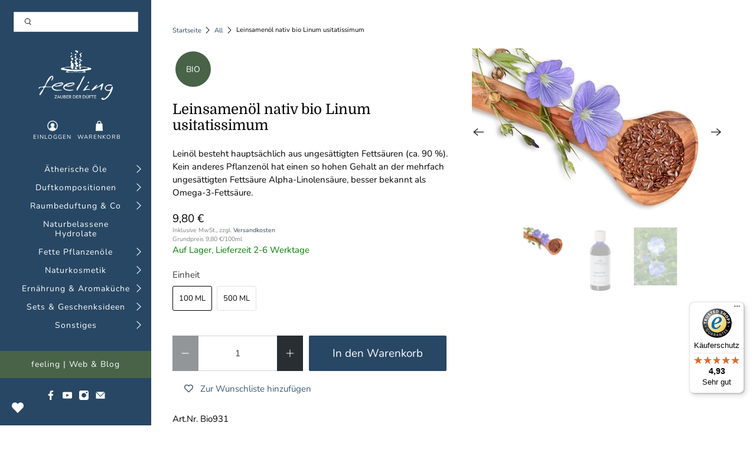

--- FILE ---
content_type: text/html; charset=utf-8
request_url: https://shop.feeling.at/products/leinsamenoel-nativ-bio-linum-usitatissimum?_pos=1&_sid=3b25e0bf6&_ss=r
body_size: 105117
content:


 <!doctype html>
<html lang="de">
<head> <meta charset="utf-8"> <meta http-equiv="cleartype" content="on"> <meta name="robots" content="index,follow"> <meta name="viewport" content="width=device-width,initial-scale=1"> <meta name="theme-color" content="#ffffff"> <meta name="google-site-verification" content="U8IXz-357UePUjR-h1oLzgfCPdgcMLYdQCSNdor4bb0" /> <link rel="canonical" href="https://shop.feeling.at/products/leinsamenoel-nativ-bio-linum-usitatissimum" /><title>Leinöl nativ bio - Linum usitatissimum - feeling - Zauber der Düfte</title> <link rel="preconnect dns-prefetch" href="https://fonts.shopifycdn.com" /> <link rel="preconnect dns-prefetch" href="https://cdn.shopify.com" /> <link rel="preconnect dns-prefetch" href="https://v.shopify.com" /> <link rel="preconnect dns-prefetch" href="https://cdn.shopifycloud.com" /> <link rel="preconnect dns-prefetch" href="https://productreviews.shopifycdn.com" /> <link href="//shop.feeling.at/cdn/shop/t/3/assets/fancybox.css?v=30466120580444283401589283617" rel="stylesheet" type="text/css" media="all" /> <!-- Stylesheets for Flex "2.0.1" --> <link href="//shop.feeling.at/cdn/shop/t/3/assets/styles.scss.css?v=107179984677202874351763028509" rel="stylesheet" type="text/css" media="all" /> <script>
    

Shopify = window.Shopify || {};


window.theme = {
  info: {
    name: "Flex",
    version: "2.0.1"
  }
}


Currency = window.Currency || {};
Currency.show_multiple_currencies = false;
Currency.shop_currency = "EUR";
Currency.default_currency = "EUR";
Currency.display_format = "money_with_currency_format";
Currency.money_format = "€ {{amount_with_comma_separator}} EUR";
Currency.money_format_no_currency = "{{amount_with_comma_separator}} €";
Currency.money_format_currency = "€ {{amount_with_comma_separator}} EUR";
Currency.native_multi_currency = false;



Window.theme = {};
Window.theme.allCountryOptionTags = "\u003coption value=\"Austria\" data-provinces=\"[]\"\u003eÖsterreich\u003c\/option\u003e\n\u003coption value=\"Germany\" data-provinces=\"[]\"\u003eDeutschland\u003c\/option\u003e\n\u003coption value=\"Italy\" data-provinces=\"[[\u0026quot;Agrigento\u0026quot;,\u0026quot;Provinz Agrigent\u0026quot;],[\u0026quot;Alessandria\u0026quot;,\u0026quot;Provinz Alessandria\u0026quot;],[\u0026quot;Ancona\u0026quot;,\u0026quot;Provinz Ancona\u0026quot;],[\u0026quot;Aosta\u0026quot;,\u0026quot;Aostatal\u0026quot;],[\u0026quot;Arezzo\u0026quot;,\u0026quot;Provinz Arezzo\u0026quot;],[\u0026quot;Ascoli Piceno\u0026quot;,\u0026quot;Provinz Ascoli Piceno\u0026quot;],[\u0026quot;Asti\u0026quot;,\u0026quot;Provinz Asti\u0026quot;],[\u0026quot;Avellino\u0026quot;,\u0026quot;Provinz Avellino\u0026quot;],[\u0026quot;Bari\u0026quot;,\u0026quot;Provinz Bari\u0026quot;],[\u0026quot;Barletta-Andria-Trani\u0026quot;,\u0026quot;Provinz Barletta-Andria-Trani\u0026quot;],[\u0026quot;Belluno\u0026quot;,\u0026quot;Provinz Belluno\u0026quot;],[\u0026quot;Benevento\u0026quot;,\u0026quot;Provinz Benevento\u0026quot;],[\u0026quot;Bergamo\u0026quot;,\u0026quot;Provinz Bergamo\u0026quot;],[\u0026quot;Biella\u0026quot;,\u0026quot;Provinz Biella\u0026quot;],[\u0026quot;Bologna\u0026quot;,\u0026quot;Provinz Bologna\u0026quot;],[\u0026quot;Bolzano\u0026quot;,\u0026quot;Südtirol\u0026quot;],[\u0026quot;Brescia\u0026quot;,\u0026quot;Provinz Brescia\u0026quot;],[\u0026quot;Brindisi\u0026quot;,\u0026quot;Provinz Brindisi\u0026quot;],[\u0026quot;Cagliari\u0026quot;,\u0026quot;Provinz Cagliari\u0026quot;],[\u0026quot;Caltanissetta\u0026quot;,\u0026quot;Provinz Caltanissetta\u0026quot;],[\u0026quot;Campobasso\u0026quot;,\u0026quot;Provinz Campobasso\u0026quot;],[\u0026quot;Carbonia-Iglesias\u0026quot;,\u0026quot;Provinz Carbonia-Iglesias\u0026quot;],[\u0026quot;Caserta\u0026quot;,\u0026quot;Provinz Caserta\u0026quot;],[\u0026quot;Catania\u0026quot;,\u0026quot;Provinz Catania\u0026quot;],[\u0026quot;Catanzaro\u0026quot;,\u0026quot;Provinz Catanzaro\u0026quot;],[\u0026quot;Chieti\u0026quot;,\u0026quot;Provinz Chieti\u0026quot;],[\u0026quot;Como\u0026quot;,\u0026quot;Provinz Como\u0026quot;],[\u0026quot;Cosenza\u0026quot;,\u0026quot;Provinz Cosenza\u0026quot;],[\u0026quot;Cremona\u0026quot;,\u0026quot;Provinz Cremona\u0026quot;],[\u0026quot;Crotone\u0026quot;,\u0026quot;Provinz Crotone\u0026quot;],[\u0026quot;Cuneo\u0026quot;,\u0026quot;Provinz Cuneo\u0026quot;],[\u0026quot;Enna\u0026quot;,\u0026quot;Provinz Enna\u0026quot;],[\u0026quot;Fermo\u0026quot;,\u0026quot;Provinz Fermo\u0026quot;],[\u0026quot;Ferrara\u0026quot;,\u0026quot;Provinz Ferrara\u0026quot;],[\u0026quot;Firenze\u0026quot;,\u0026quot;Provinz Florenz\u0026quot;],[\u0026quot;Foggia\u0026quot;,\u0026quot;Provinz Foggia\u0026quot;],[\u0026quot;Forlì-Cesena\u0026quot;,\u0026quot;Provinz Forlì-Cesena\u0026quot;],[\u0026quot;Frosinone\u0026quot;,\u0026quot;Provinz Frosinone\u0026quot;],[\u0026quot;Genova\u0026quot;,\u0026quot;Metropolitanstadt Genua\u0026quot;],[\u0026quot;Gorizia\u0026quot;,\u0026quot;Provinz Görz\u0026quot;],[\u0026quot;Grosseto\u0026quot;,\u0026quot;Provinz Grosseto\u0026quot;],[\u0026quot;Imperia\u0026quot;,\u0026quot;Provinz Imperia\u0026quot;],[\u0026quot;Isernia\u0026quot;,\u0026quot;Provinz Isernia\u0026quot;],[\u0026quot;L\u0026#39;Aquila\u0026quot;,\u0026quot;Provinz L’Aquila\u0026quot;],[\u0026quot;La Spezia\u0026quot;,\u0026quot;Provinz La Spezia\u0026quot;],[\u0026quot;Latina\u0026quot;,\u0026quot;Provinz Latina\u0026quot;],[\u0026quot;Lecce\u0026quot;,\u0026quot;Provinz Lecce\u0026quot;],[\u0026quot;Lecco\u0026quot;,\u0026quot;Provinz Lecco\u0026quot;],[\u0026quot;Livorno\u0026quot;,\u0026quot;Provinz Livorno\u0026quot;],[\u0026quot;Lodi\u0026quot;,\u0026quot;Provinz Lodi\u0026quot;],[\u0026quot;Lucca\u0026quot;,\u0026quot;Provinz Lucca\u0026quot;],[\u0026quot;Macerata\u0026quot;,\u0026quot;Provinz Macerata\u0026quot;],[\u0026quot;Mantova\u0026quot;,\u0026quot;Provinz Mantua\u0026quot;],[\u0026quot;Massa-Carrara\u0026quot;,\u0026quot;Provinz Massa-Carrara\u0026quot;],[\u0026quot;Matera\u0026quot;,\u0026quot;Provinz Matera\u0026quot;],[\u0026quot;Medio Campidano\u0026quot;,\u0026quot;Provinz Medio Campidano\u0026quot;],[\u0026quot;Messina\u0026quot;,\u0026quot;Metropolitanstadt Messina\u0026quot;],[\u0026quot;Milano\u0026quot;,\u0026quot;Provinz Mailand\u0026quot;],[\u0026quot;Modena\u0026quot;,\u0026quot;Provinz Modena\u0026quot;],[\u0026quot;Monza e Brianza\u0026quot;,\u0026quot;Provinz Monza und Brianza\u0026quot;],[\u0026quot;Napoli\u0026quot;,\u0026quot;Metropolitanstadt Neapel\u0026quot;],[\u0026quot;Novara\u0026quot;,\u0026quot;Provinz Novara\u0026quot;],[\u0026quot;Nuoro\u0026quot;,\u0026quot;Provinz Nuoro\u0026quot;],[\u0026quot;Ogliastra\u0026quot;,\u0026quot;Provinz Ogliastra\u0026quot;],[\u0026quot;Olbia-Tempio\u0026quot;,\u0026quot;Provinz Olbia-Tempio\u0026quot;],[\u0026quot;Oristano\u0026quot;,\u0026quot;Provinz Oristano\u0026quot;],[\u0026quot;Padova\u0026quot;,\u0026quot;Provinz Padua\u0026quot;],[\u0026quot;Palermo\u0026quot;,\u0026quot;Provinz Palermo\u0026quot;],[\u0026quot;Parma\u0026quot;,\u0026quot;Provinz Parma\u0026quot;],[\u0026quot;Pavia\u0026quot;,\u0026quot;Provinz Pavia\u0026quot;],[\u0026quot;Perugia\u0026quot;,\u0026quot;Provinz Perugia\u0026quot;],[\u0026quot;Pesaro e Urbino\u0026quot;,\u0026quot;Provinz Pesaro und Urbino\u0026quot;],[\u0026quot;Pescara\u0026quot;,\u0026quot;Provinz Pescara\u0026quot;],[\u0026quot;Piacenza\u0026quot;,\u0026quot;Provinz Piacenza\u0026quot;],[\u0026quot;Pisa\u0026quot;,\u0026quot;Provinz Pisa\u0026quot;],[\u0026quot;Pistoia\u0026quot;,\u0026quot;Provinz Pistoia\u0026quot;],[\u0026quot;Pordenone\u0026quot;,\u0026quot;Provinz Pordenone\u0026quot;],[\u0026quot;Potenza\u0026quot;,\u0026quot;Provinz Potenza\u0026quot;],[\u0026quot;Prato\u0026quot;,\u0026quot;Provinz Prato\u0026quot;],[\u0026quot;Ragusa\u0026quot;,\u0026quot;Provinz Ragusa\u0026quot;],[\u0026quot;Ravenna\u0026quot;,\u0026quot;Provinz Ravenna\u0026quot;],[\u0026quot;Reggio Calabria\u0026quot;,\u0026quot;Provinz Reggio Calabria\u0026quot;],[\u0026quot;Reggio Emilia\u0026quot;,\u0026quot;Provinz Reggio Emilia\u0026quot;],[\u0026quot;Rieti\u0026quot;,\u0026quot;Provinz Rieti\u0026quot;],[\u0026quot;Rimini\u0026quot;,\u0026quot;Provinz Rimini\u0026quot;],[\u0026quot;Roma\u0026quot;,\u0026quot;Provinz Rom\u0026quot;],[\u0026quot;Rovigo\u0026quot;,\u0026quot;Provinz Rovigo\u0026quot;],[\u0026quot;Salerno\u0026quot;,\u0026quot;Provinz Salerno\u0026quot;],[\u0026quot;Sassari\u0026quot;,\u0026quot;Provinz Sassari\u0026quot;],[\u0026quot;Savona\u0026quot;,\u0026quot;Provinz Savona\u0026quot;],[\u0026quot;Siena\u0026quot;,\u0026quot;Provinz Siena\u0026quot;],[\u0026quot;Siracusa\u0026quot;,\u0026quot;Provinz Syrakus\u0026quot;],[\u0026quot;Sondrio\u0026quot;,\u0026quot;Provinz Sondrio\u0026quot;],[\u0026quot;Taranto\u0026quot;,\u0026quot;Provinz Tarent\u0026quot;],[\u0026quot;Teramo\u0026quot;,\u0026quot;Provinz Teramo\u0026quot;],[\u0026quot;Terni\u0026quot;,\u0026quot;Provinz Terni\u0026quot;],[\u0026quot;Torino\u0026quot;,\u0026quot;Provinz Turin\u0026quot;],[\u0026quot;Trapani\u0026quot;,\u0026quot;Provinz Trapani\u0026quot;],[\u0026quot;Trento\u0026quot;,\u0026quot;Trentino\u0026quot;],[\u0026quot;Treviso\u0026quot;,\u0026quot;Provinz Treviso\u0026quot;],[\u0026quot;Trieste\u0026quot;,\u0026quot;Provinz Triest\u0026quot;],[\u0026quot;Udine\u0026quot;,\u0026quot;Provinz Udine\u0026quot;],[\u0026quot;Varese\u0026quot;,\u0026quot;Provinz Varese\u0026quot;],[\u0026quot;Venezia\u0026quot;,\u0026quot;Provinz Venedig\u0026quot;],[\u0026quot;Verbano-Cusio-Ossola\u0026quot;,\u0026quot;Provinz Verbano-Cusio-Ossola\u0026quot;],[\u0026quot;Vercelli\u0026quot;,\u0026quot;Provinz Vercelli\u0026quot;],[\u0026quot;Verona\u0026quot;,\u0026quot;Provinz Verona\u0026quot;],[\u0026quot;Vibo Valentia\u0026quot;,\u0026quot;Provinz Vibo Valentia\u0026quot;],[\u0026quot;Vicenza\u0026quot;,\u0026quot;Provinz Vicenza\u0026quot;],[\u0026quot;Viterbo\u0026quot;,\u0026quot;Provinz Viterbo\u0026quot;]]\"\u003eItalien\u003c\/option\u003e\n\u003coption value=\"Luxembourg\" data-provinces=\"[]\"\u003eLuxemburg\u003c\/option\u003e\n\u003coption value=\"---\" data-provinces=\"[]\"\u003e---\u003c\/option\u003e\n\u003coption value=\"Egypt\" data-provinces=\"[[\u0026quot;6th of October\u0026quot;,\u0026quot;6. Oktober\u0026quot;],[\u0026quot;Al Sharqia\u0026quot;,\u0026quot;asch-Scharqiyya\u0026quot;],[\u0026quot;Alexandria\u0026quot;,\u0026quot;al-Iskandariyya\u0026quot;],[\u0026quot;Aswan\u0026quot;,\u0026quot;Aswan\u0026quot;],[\u0026quot;Asyut\u0026quot;,\u0026quot;Asyut\u0026quot;],[\u0026quot;Beheira\u0026quot;,\u0026quot;al-Buhaira\u0026quot;],[\u0026quot;Beni Suef\u0026quot;,\u0026quot;Bani Suwaif\u0026quot;],[\u0026quot;Cairo\u0026quot;,\u0026quot;al-Qahira\u0026quot;],[\u0026quot;Dakahlia\u0026quot;,\u0026quot;ad-Daqahliyya\u0026quot;],[\u0026quot;Damietta\u0026quot;,\u0026quot;Dumyat\u0026quot;],[\u0026quot;Faiyum\u0026quot;,\u0026quot;al-Fayyum\u0026quot;],[\u0026quot;Gharbia\u0026quot;,\u0026quot;al-Gharbiyya\u0026quot;],[\u0026quot;Giza\u0026quot;,\u0026quot;al-Dschiza\u0026quot;],[\u0026quot;Helwan\u0026quot;,\u0026quot;Helwan\u0026quot;],[\u0026quot;Ismailia\u0026quot;,\u0026quot;Ismailia\u0026quot;],[\u0026quot;Kafr el-Sheikh\u0026quot;,\u0026quot;Kafr asch-Schaich\u0026quot;],[\u0026quot;Luxor\u0026quot;,\u0026quot;al-Uqsur\u0026quot;],[\u0026quot;Matrouh\u0026quot;,\u0026quot;Matruh\u0026quot;],[\u0026quot;Minya\u0026quot;,\u0026quot;al-Minya\u0026quot;],[\u0026quot;Monufia\u0026quot;,\u0026quot;al-Minufiyya\u0026quot;],[\u0026quot;New Valley\u0026quot;,\u0026quot;al-Wadi al-dschadid\u0026quot;],[\u0026quot;North Sinai\u0026quot;,\u0026quot;Schimal Sina\u0026quot;],[\u0026quot;Port Said\u0026quot;,\u0026quot;Port Said\u0026quot;],[\u0026quot;Qalyubia\u0026quot;,\u0026quot;al-Qalyubiyya\u0026quot;],[\u0026quot;Qena\u0026quot;,\u0026quot;Qina\u0026quot;],[\u0026quot;Red Sea\u0026quot;,\u0026quot;al-Bahr al-ahmar\u0026quot;],[\u0026quot;Sohag\u0026quot;,\u0026quot;Sauhadsch\u0026quot;],[\u0026quot;South Sinai\u0026quot;,\u0026quot;Dschanub Sina\u0026quot;],[\u0026quot;Suez\u0026quot;,\u0026quot;as-Suwais\u0026quot;]]\"\u003eÄgypten\u003c\/option\u003e\n\u003coption value=\"Equatorial Guinea\" data-provinces=\"[]\"\u003eÄquatorialguinea\u003c\/option\u003e\n\u003coption value=\"Ethiopia\" data-provinces=\"[]\"\u003eÄthiopien\u003c\/option\u003e\n\u003coption value=\"Afghanistan\" data-provinces=\"[]\"\u003eAfghanistan\u003c\/option\u003e\n\u003coption value=\"Aland Islands\" data-provinces=\"[]\"\u003eÅlandinseln\u003c\/option\u003e\n\u003coption value=\"Albania\" data-provinces=\"[]\"\u003eAlbanien\u003c\/option\u003e\n\u003coption value=\"Algeria\" data-provinces=\"[]\"\u003eAlgerien\u003c\/option\u003e\n\u003coption value=\"United States Minor Outlying Islands\" data-provinces=\"[]\"\u003eAmerikanische Überseeinseln\u003c\/option\u003e\n\u003coption value=\"Andorra\" data-provinces=\"[]\"\u003eAndorra\u003c\/option\u003e\n\u003coption value=\"Angola\" data-provinces=\"[]\"\u003eAngola\u003c\/option\u003e\n\u003coption value=\"Anguilla\" data-provinces=\"[]\"\u003eAnguilla\u003c\/option\u003e\n\u003coption value=\"Antigua And Barbuda\" data-provinces=\"[]\"\u003eAntigua und Barbuda\u003c\/option\u003e\n\u003coption value=\"Argentina\" data-provinces=\"[[\u0026quot;Buenos Aires\u0026quot;,\u0026quot;Provinz Buenos Aires\u0026quot;],[\u0026quot;Catamarca\u0026quot;,\u0026quot;Provinz Catamarca\u0026quot;],[\u0026quot;Chaco\u0026quot;,\u0026quot;Provinz Chaco\u0026quot;],[\u0026quot;Chubut\u0026quot;,\u0026quot;Provinz Chubut\u0026quot;],[\u0026quot;Ciudad Autónoma de Buenos Aires\u0026quot;,\u0026quot;Autonome Stadt Buenos Aires\u0026quot;],[\u0026quot;Corrientes\u0026quot;,\u0026quot;Provinz Corrientes\u0026quot;],[\u0026quot;Córdoba\u0026quot;,\u0026quot;Córdoba\u0026quot;],[\u0026quot;Entre Ríos\u0026quot;,\u0026quot;Entre Ríos\u0026quot;],[\u0026quot;Formosa\u0026quot;,\u0026quot;Provinz Formosa\u0026quot;],[\u0026quot;Jujuy\u0026quot;,\u0026quot;Provinz Jujuy\u0026quot;],[\u0026quot;La Pampa\u0026quot;,\u0026quot;Provinz La Pampa\u0026quot;],[\u0026quot;La Rioja\u0026quot;,\u0026quot;Provinz La Rioja\u0026quot;],[\u0026quot;Mendoza\u0026quot;,\u0026quot;Provinz Mendoza\u0026quot;],[\u0026quot;Misiones\u0026quot;,\u0026quot;Misiones\u0026quot;],[\u0026quot;Neuquén\u0026quot;,\u0026quot;Provinz Neuquén\u0026quot;],[\u0026quot;Río Negro\u0026quot;,\u0026quot;Provinz Río Negro\u0026quot;],[\u0026quot;Salta\u0026quot;,\u0026quot;Provinz Salta\u0026quot;],[\u0026quot;San Juan\u0026quot;,\u0026quot;Provinz San Juan\u0026quot;],[\u0026quot;San Luis\u0026quot;,\u0026quot;Provinz San Luis\u0026quot;],[\u0026quot;Santa Cruz\u0026quot;,\u0026quot;Provinz Santa Cruz\u0026quot;],[\u0026quot;Santa Fe\u0026quot;,\u0026quot;Provinz Santa Fe\u0026quot;],[\u0026quot;Santiago Del Estero\u0026quot;,\u0026quot;Santiago del Estero (Provinz)\u0026quot;],[\u0026quot;Tierra Del Fuego\u0026quot;,\u0026quot;Provinz Tierra del Fuego\u0026quot;],[\u0026quot;Tucumán\u0026quot;,\u0026quot;Provinz Tucumán\u0026quot;]]\"\u003eArgentinien\u003c\/option\u003e\n\u003coption value=\"Armenia\" data-provinces=\"[]\"\u003eArmenien\u003c\/option\u003e\n\u003coption value=\"Aruba\" data-provinces=\"[]\"\u003eAruba\u003c\/option\u003e\n\u003coption value=\"Ascension Island\" data-provinces=\"[]\"\u003eAscension\u003c\/option\u003e\n\u003coption value=\"Azerbaijan\" data-provinces=\"[]\"\u003eAserbaidschan\u003c\/option\u003e\n\u003coption value=\"Australia\" data-provinces=\"[[\u0026quot;Australian Capital Territory\u0026quot;,\u0026quot;Australian Capital Territory\u0026quot;],[\u0026quot;New South Wales\u0026quot;,\u0026quot;New South Wales\u0026quot;],[\u0026quot;Northern Territory\u0026quot;,\u0026quot;Northern Territory\u0026quot;],[\u0026quot;Queensland\u0026quot;,\u0026quot;Queensland\u0026quot;],[\u0026quot;South Australia\u0026quot;,\u0026quot;South Australia\u0026quot;],[\u0026quot;Tasmania\u0026quot;,\u0026quot;Tasmanien\u0026quot;],[\u0026quot;Victoria\u0026quot;,\u0026quot;Victoria\u0026quot;],[\u0026quot;Western Australia\u0026quot;,\u0026quot;Western Australia\u0026quot;]]\"\u003eAustralien\u003c\/option\u003e\n\u003coption value=\"Bahamas\" data-provinces=\"[]\"\u003eBahamas\u003c\/option\u003e\n\u003coption value=\"Bahrain\" data-provinces=\"[]\"\u003eBahrain\u003c\/option\u003e\n\u003coption value=\"Bangladesh\" data-provinces=\"[]\"\u003eBangladesch\u003c\/option\u003e\n\u003coption value=\"Barbados\" data-provinces=\"[]\"\u003eBarbados\u003c\/option\u003e\n\u003coption value=\"Belarus\" data-provinces=\"[]\"\u003eBelarus\u003c\/option\u003e\n\u003coption value=\"Belgium\" data-provinces=\"[]\"\u003eBelgien\u003c\/option\u003e\n\u003coption value=\"Belize\" data-provinces=\"[]\"\u003eBelize\u003c\/option\u003e\n\u003coption value=\"Benin\" data-provinces=\"[]\"\u003eBenin\u003c\/option\u003e\n\u003coption value=\"Bermuda\" data-provinces=\"[]\"\u003eBermuda\u003c\/option\u003e\n\u003coption value=\"Bhutan\" data-provinces=\"[]\"\u003eBhutan\u003c\/option\u003e\n\u003coption value=\"Bolivia\" data-provinces=\"[]\"\u003eBolivien\u003c\/option\u003e\n\u003coption value=\"Bosnia And Herzegovina\" data-provinces=\"[]\"\u003eBosnien und Herzegowina\u003c\/option\u003e\n\u003coption value=\"Botswana\" data-provinces=\"[]\"\u003eBotsuana\u003c\/option\u003e\n\u003coption value=\"Brazil\" data-provinces=\"[[\u0026quot;Acre\u0026quot;,\u0026quot;Acre\u0026quot;],[\u0026quot;Alagoas\u0026quot;,\u0026quot;Alagoas\u0026quot;],[\u0026quot;Amapá\u0026quot;,\u0026quot;Amapá\u0026quot;],[\u0026quot;Amazonas\u0026quot;,\u0026quot;Amazonas\u0026quot;],[\u0026quot;Bahia\u0026quot;,\u0026quot;Bahia\u0026quot;],[\u0026quot;Ceará\u0026quot;,\u0026quot;Ceará\u0026quot;],[\u0026quot;Distrito Federal\u0026quot;,\u0026quot;Bundesdistrikt von Brasilien\u0026quot;],[\u0026quot;Espírito Santo\u0026quot;,\u0026quot;Espírito Santo\u0026quot;],[\u0026quot;Goiás\u0026quot;,\u0026quot;Goiás\u0026quot;],[\u0026quot;Maranhão\u0026quot;,\u0026quot;Maranhão\u0026quot;],[\u0026quot;Mato Grosso\u0026quot;,\u0026quot;Mato Grosso\u0026quot;],[\u0026quot;Mato Grosso do Sul\u0026quot;,\u0026quot;Mato Grosso do Sul\u0026quot;],[\u0026quot;Minas Gerais\u0026quot;,\u0026quot;Minas Gerais\u0026quot;],[\u0026quot;Paraná\u0026quot;,\u0026quot;Paraná\u0026quot;],[\u0026quot;Paraíba\u0026quot;,\u0026quot;Paraíba\u0026quot;],[\u0026quot;Pará\u0026quot;,\u0026quot;Pará\u0026quot;],[\u0026quot;Pernambuco\u0026quot;,\u0026quot;Pernambuco\u0026quot;],[\u0026quot;Piauí\u0026quot;,\u0026quot;Piauí\u0026quot;],[\u0026quot;Rio Grande do Norte\u0026quot;,\u0026quot;Rio Grande do Norte\u0026quot;],[\u0026quot;Rio Grande do Sul\u0026quot;,\u0026quot;Rio Grande do Sul\u0026quot;],[\u0026quot;Rio de Janeiro\u0026quot;,\u0026quot;Rio de Janeiro\u0026quot;],[\u0026quot;Rondônia\u0026quot;,\u0026quot;Rondônia\u0026quot;],[\u0026quot;Roraima\u0026quot;,\u0026quot;Roraima\u0026quot;],[\u0026quot;Santa Catarina\u0026quot;,\u0026quot;Santa Catarina\u0026quot;],[\u0026quot;Sergipe\u0026quot;,\u0026quot;Sergipe\u0026quot;],[\u0026quot;São Paulo\u0026quot;,\u0026quot;São Paulo\u0026quot;],[\u0026quot;Tocantins\u0026quot;,\u0026quot;Tocantins\u0026quot;]]\"\u003eBrasilien\u003c\/option\u003e\n\u003coption value=\"Virgin Islands, British\" data-provinces=\"[]\"\u003eBritische Jungferninseln\u003c\/option\u003e\n\u003coption value=\"British Indian Ocean Territory\" data-provinces=\"[]\"\u003eBritisches Territorium im Indischen Ozean\u003c\/option\u003e\n\u003coption value=\"Brunei\" data-provinces=\"[]\"\u003eBrunei Darussalam\u003c\/option\u003e\n\u003coption value=\"Bulgaria\" data-provinces=\"[]\"\u003eBulgarien\u003c\/option\u003e\n\u003coption value=\"Burkina Faso\" data-provinces=\"[]\"\u003eBurkina Faso\u003c\/option\u003e\n\u003coption value=\"Burundi\" data-provinces=\"[]\"\u003eBurundi\u003c\/option\u003e\n\u003coption value=\"Cape Verde\" data-provinces=\"[]\"\u003eCabo Verde\u003c\/option\u003e\n\u003coption value=\"Chile\" data-provinces=\"[[\u0026quot;Antofagasta\u0026quot;,\u0026quot;Región de Antofagasta\u0026quot;],[\u0026quot;Araucanía\u0026quot;,\u0026quot;Región de la Araucanía\u0026quot;],[\u0026quot;Arica and Parinacota\u0026quot;,\u0026quot;Región de Arica y Parinacota\u0026quot;],[\u0026quot;Atacama\u0026quot;,\u0026quot;Región de Atacama\u0026quot;],[\u0026quot;Aysén\u0026quot;,\u0026quot;Región de Aysén\u0026quot;],[\u0026quot;Biobío\u0026quot;,\u0026quot;Región del Bío-Bío\u0026quot;],[\u0026quot;Coquimbo\u0026quot;,\u0026quot;Región de Coquimbo\u0026quot;],[\u0026quot;Los Lagos\u0026quot;,\u0026quot;Región de los Lagos\u0026quot;],[\u0026quot;Los Ríos\u0026quot;,\u0026quot;Región de Los Ríos\u0026quot;],[\u0026quot;Magallanes\u0026quot;,\u0026quot;Región de Magallanes y de la Antártica Chilena\u0026quot;],[\u0026quot;Maule\u0026quot;,\u0026quot;Región del Maule\u0026quot;],[\u0026quot;O\u0026#39;Higgins\u0026quot;,\u0026quot;Región del Libertador General Bernardo O’Higgins\u0026quot;],[\u0026quot;Santiago\u0026quot;,\u0026quot;Región Metropolitana de Santiago\u0026quot;],[\u0026quot;Tarapacá\u0026quot;,\u0026quot;Región de Tarapacá\u0026quot;],[\u0026quot;Valparaíso\u0026quot;,\u0026quot;Región de Valparaíso\u0026quot;],[\u0026quot;Ñuble\u0026quot;,\u0026quot;Región de Ñuble\u0026quot;]]\"\u003eChile\u003c\/option\u003e\n\u003coption value=\"China\" data-provinces=\"[[\u0026quot;Anhui\u0026quot;,\u0026quot;Anhui\u0026quot;],[\u0026quot;Beijing\u0026quot;,\u0026quot;Peking\u0026quot;],[\u0026quot;Chongqing\u0026quot;,\u0026quot;Chongqing\u0026quot;],[\u0026quot;Fujian\u0026quot;,\u0026quot;Fujian\u0026quot;],[\u0026quot;Gansu\u0026quot;,\u0026quot;Gansu\u0026quot;],[\u0026quot;Guangdong\u0026quot;,\u0026quot;Guangdong\u0026quot;],[\u0026quot;Guangxi\u0026quot;,\u0026quot;Guangxi\u0026quot;],[\u0026quot;Guizhou\u0026quot;,\u0026quot;Guizhou\u0026quot;],[\u0026quot;Hainan\u0026quot;,\u0026quot;Hainan\u0026quot;],[\u0026quot;Hebei\u0026quot;,\u0026quot;Hebei\u0026quot;],[\u0026quot;Heilongjiang\u0026quot;,\u0026quot;Heilongjiang\u0026quot;],[\u0026quot;Henan\u0026quot;,\u0026quot;Henan\u0026quot;],[\u0026quot;Hubei\u0026quot;,\u0026quot;Hubei\u0026quot;],[\u0026quot;Hunan\u0026quot;,\u0026quot;Hunan\u0026quot;],[\u0026quot;Inner Mongolia\u0026quot;,\u0026quot;Innere Mongolei\u0026quot;],[\u0026quot;Jiangsu\u0026quot;,\u0026quot;Jiangsu\u0026quot;],[\u0026quot;Jiangxi\u0026quot;,\u0026quot;Jiangxi\u0026quot;],[\u0026quot;Jilin\u0026quot;,\u0026quot;Jilin\u0026quot;],[\u0026quot;Liaoning\u0026quot;,\u0026quot;Liaoning\u0026quot;],[\u0026quot;Ningxia\u0026quot;,\u0026quot;Ningxia\u0026quot;],[\u0026quot;Qinghai\u0026quot;,\u0026quot;Qinghai\u0026quot;],[\u0026quot;Shaanxi\u0026quot;,\u0026quot;Shaanxi\u0026quot;],[\u0026quot;Shandong\u0026quot;,\u0026quot;Shandong\u0026quot;],[\u0026quot;Shanghai\u0026quot;,\u0026quot;Shanghai\u0026quot;],[\u0026quot;Shanxi\u0026quot;,\u0026quot;Shanxi\u0026quot;],[\u0026quot;Sichuan\u0026quot;,\u0026quot;Sichuan\u0026quot;],[\u0026quot;Tianjin\u0026quot;,\u0026quot;Tianjin\u0026quot;],[\u0026quot;Xinjiang\u0026quot;,\u0026quot;Xinjiang\u0026quot;],[\u0026quot;Xizang\u0026quot;,\u0026quot;Autonomes Gebiet Tibet\u0026quot;],[\u0026quot;Yunnan\u0026quot;,\u0026quot;Yunnan\u0026quot;],[\u0026quot;Zhejiang\u0026quot;,\u0026quot;Zhejiang\u0026quot;]]\"\u003eChina\u003c\/option\u003e\n\u003coption value=\"Cook Islands\" data-provinces=\"[]\"\u003eCookinseln\u003c\/option\u003e\n\u003coption value=\"Costa Rica\" data-provinces=\"[[\u0026quot;Alajuela\u0026quot;,\u0026quot;Provinz Alajuela\u0026quot;],[\u0026quot;Cartago\u0026quot;,\u0026quot;Provinz Cartago\u0026quot;],[\u0026quot;Guanacaste\u0026quot;,\u0026quot;Provinz Guanacaste\u0026quot;],[\u0026quot;Heredia\u0026quot;,\u0026quot;Provinz Heredia\u0026quot;],[\u0026quot;Limón\u0026quot;,\u0026quot;Provinz Limón\u0026quot;],[\u0026quot;Puntarenas\u0026quot;,\u0026quot;Provinz Puntarenas\u0026quot;],[\u0026quot;San José\u0026quot;,\u0026quot;Provinz San José\u0026quot;]]\"\u003eCosta Rica\u003c\/option\u003e\n\u003coption value=\"Curaçao\" data-provinces=\"[]\"\u003eCuraçao\u003c\/option\u003e\n\u003coption value=\"Côte d'Ivoire\" data-provinces=\"[]\"\u003eCôte d’Ivoire\u003c\/option\u003e\n\u003coption value=\"Denmark\" data-provinces=\"[]\"\u003eDänemark\u003c\/option\u003e\n\u003coption value=\"Germany\" data-provinces=\"[]\"\u003eDeutschland\u003c\/option\u003e\n\u003coption value=\"Dominica\" data-provinces=\"[]\"\u003eDominica\u003c\/option\u003e\n\u003coption value=\"Dominican Republic\" data-provinces=\"[]\"\u003eDominikanische Republik\u003c\/option\u003e\n\u003coption value=\"Djibouti\" data-provinces=\"[]\"\u003eDschibuti\u003c\/option\u003e\n\u003coption value=\"Ecuador\" data-provinces=\"[]\"\u003eEcuador\u003c\/option\u003e\n\u003coption value=\"El Salvador\" data-provinces=\"[[\u0026quot;Ahuachapán\u0026quot;,\u0026quot;Ahuachapán\u0026quot;],[\u0026quot;Cabañas\u0026quot;,\u0026quot;Cabañas\u0026quot;],[\u0026quot;Chalatenango\u0026quot;,\u0026quot;Chalatenango\u0026quot;],[\u0026quot;Cuscatlán\u0026quot;,\u0026quot;Cuscatlán\u0026quot;],[\u0026quot;La Libertad\u0026quot;,\u0026quot;La Libertad\u0026quot;],[\u0026quot;La Paz\u0026quot;,\u0026quot;La Paz\u0026quot;],[\u0026quot;La Unión\u0026quot;,\u0026quot;La Unión\u0026quot;],[\u0026quot;Morazán\u0026quot;,\u0026quot;Morazán\u0026quot;],[\u0026quot;San Miguel\u0026quot;,\u0026quot;San Miguel\u0026quot;],[\u0026quot;San Salvador\u0026quot;,\u0026quot;San Salvador\u0026quot;],[\u0026quot;San Vicente\u0026quot;,\u0026quot;San Vicente\u0026quot;],[\u0026quot;Santa Ana\u0026quot;,\u0026quot;Santa Ana\u0026quot;],[\u0026quot;Sonsonate\u0026quot;,\u0026quot;Sonsonate\u0026quot;],[\u0026quot;Usulután\u0026quot;,\u0026quot;Usulután\u0026quot;]]\"\u003eEl Salvador\u003c\/option\u003e\n\u003coption value=\"Eritrea\" data-provinces=\"[]\"\u003eEritrea\u003c\/option\u003e\n\u003coption value=\"Estonia\" data-provinces=\"[]\"\u003eEstland\u003c\/option\u003e\n\u003coption value=\"Eswatini\" data-provinces=\"[]\"\u003eEswatini\u003c\/option\u003e\n\u003coption value=\"Faroe Islands\" data-provinces=\"[]\"\u003eFäröer\u003c\/option\u003e\n\u003coption value=\"Falkland Islands (Malvinas)\" data-provinces=\"[]\"\u003eFalklandinseln\u003c\/option\u003e\n\u003coption value=\"Fiji\" data-provinces=\"[]\"\u003eFidschi\u003c\/option\u003e\n\u003coption value=\"Finland\" data-provinces=\"[]\"\u003eFinnland\u003c\/option\u003e\n\u003coption value=\"France\" data-provinces=\"[]\"\u003eFrankreich\u003c\/option\u003e\n\u003coption value=\"French Guiana\" data-provinces=\"[]\"\u003eFranzösisch-Guayana\u003c\/option\u003e\n\u003coption value=\"French Polynesia\" data-provinces=\"[]\"\u003eFranzösisch-Polynesien\u003c\/option\u003e\n\u003coption value=\"French Southern Territories\" data-provinces=\"[]\"\u003eFranzösische Südgebiete\u003c\/option\u003e\n\u003coption value=\"Gabon\" data-provinces=\"[]\"\u003eGabun\u003c\/option\u003e\n\u003coption value=\"Gambia\" data-provinces=\"[]\"\u003eGambia\u003c\/option\u003e\n\u003coption value=\"Georgia\" data-provinces=\"[]\"\u003eGeorgien\u003c\/option\u003e\n\u003coption value=\"Ghana\" data-provinces=\"[]\"\u003eGhana\u003c\/option\u003e\n\u003coption value=\"Gibraltar\" data-provinces=\"[]\"\u003eGibraltar\u003c\/option\u003e\n\u003coption value=\"Grenada\" data-provinces=\"[]\"\u003eGrenada\u003c\/option\u003e\n\u003coption value=\"Greece\" data-provinces=\"[]\"\u003eGriechenland\u003c\/option\u003e\n\u003coption value=\"Greenland\" data-provinces=\"[]\"\u003eGrönland\u003c\/option\u003e\n\u003coption value=\"Guadeloupe\" data-provinces=\"[]\"\u003eGuadeloupe\u003c\/option\u003e\n\u003coption value=\"Guatemala\" data-provinces=\"[[\u0026quot;Alta Verapaz\u0026quot;,\u0026quot;Departamento Alta Verapaz\u0026quot;],[\u0026quot;Baja Verapaz\u0026quot;,\u0026quot;Departamento Baja Verapaz\u0026quot;],[\u0026quot;Chimaltenango\u0026quot;,\u0026quot;Departamento Chimaltenango\u0026quot;],[\u0026quot;Chiquimula\u0026quot;,\u0026quot;Departamento Chiquimula\u0026quot;],[\u0026quot;El Progreso\u0026quot;,\u0026quot;Departamento El Progreso\u0026quot;],[\u0026quot;Escuintla\u0026quot;,\u0026quot;Departamento Escuintla\u0026quot;],[\u0026quot;Guatemala\u0026quot;,\u0026quot;Departamento Guatemala\u0026quot;],[\u0026quot;Huehuetenango\u0026quot;,\u0026quot;Departamento Huehuetenango\u0026quot;],[\u0026quot;Izabal\u0026quot;,\u0026quot;Departamento Izabal\u0026quot;],[\u0026quot;Jalapa\u0026quot;,\u0026quot;Departamento Jalapa\u0026quot;],[\u0026quot;Jutiapa\u0026quot;,\u0026quot;Departamento Jutiapa\u0026quot;],[\u0026quot;Petén\u0026quot;,\u0026quot;Departamento Petén\u0026quot;],[\u0026quot;Quetzaltenango\u0026quot;,\u0026quot;Departamento Quetzaltenango\u0026quot;],[\u0026quot;Quiché\u0026quot;,\u0026quot;Departamento Quiché\u0026quot;],[\u0026quot;Retalhuleu\u0026quot;,\u0026quot;Departamento Retalhuleu\u0026quot;],[\u0026quot;Sacatepéquez\u0026quot;,\u0026quot;Sacatepéquez\u0026quot;],[\u0026quot;San Marcos\u0026quot;,\u0026quot;Departamento San Marcos\u0026quot;],[\u0026quot;Santa Rosa\u0026quot;,\u0026quot;Departamento Santa Rosa\u0026quot;],[\u0026quot;Sololá\u0026quot;,\u0026quot;Departamento Sololá\u0026quot;],[\u0026quot;Suchitepéquez\u0026quot;,\u0026quot;Departamento Suchitepéquez\u0026quot;],[\u0026quot;Totonicapán\u0026quot;,\u0026quot;Departamento Totonicapán\u0026quot;],[\u0026quot;Zacapa\u0026quot;,\u0026quot;Departamento Zacapa\u0026quot;]]\"\u003eGuatemala\u003c\/option\u003e\n\u003coption value=\"Guernsey\" data-provinces=\"[]\"\u003eGuernsey\u003c\/option\u003e\n\u003coption value=\"Guinea\" data-provinces=\"[]\"\u003eGuinea\u003c\/option\u003e\n\u003coption value=\"Guinea Bissau\" data-provinces=\"[]\"\u003eGuinea-Bissau\u003c\/option\u003e\n\u003coption value=\"Guyana\" data-provinces=\"[]\"\u003eGuyana\u003c\/option\u003e\n\u003coption value=\"Haiti\" data-provinces=\"[]\"\u003eHaiti\u003c\/option\u003e\n\u003coption value=\"Honduras\" data-provinces=\"[]\"\u003eHonduras\u003c\/option\u003e\n\u003coption value=\"India\" data-provinces=\"[[\u0026quot;Andaman and Nicobar Islands\u0026quot;,\u0026quot;Andamanen und Nikobaren\u0026quot;],[\u0026quot;Andhra Pradesh\u0026quot;,\u0026quot;Andhra Pradesh\u0026quot;],[\u0026quot;Arunachal Pradesh\u0026quot;,\u0026quot;Arunachal Pradesh\u0026quot;],[\u0026quot;Assam\u0026quot;,\u0026quot;Assam\u0026quot;],[\u0026quot;Bihar\u0026quot;,\u0026quot;Bihar\u0026quot;],[\u0026quot;Chandigarh\u0026quot;,\u0026quot;Chandigarh\u0026quot;],[\u0026quot;Chhattisgarh\u0026quot;,\u0026quot;Chhattisgarh\u0026quot;],[\u0026quot;Dadra and Nagar Haveli\u0026quot;,\u0026quot;Dadra und Nagar Haveli\u0026quot;],[\u0026quot;Daman and Diu\u0026quot;,\u0026quot;Daman und Diu\u0026quot;],[\u0026quot;Delhi\u0026quot;,\u0026quot;Delhi\u0026quot;],[\u0026quot;Goa\u0026quot;,\u0026quot;Goa\u0026quot;],[\u0026quot;Gujarat\u0026quot;,\u0026quot;Gujarat\u0026quot;],[\u0026quot;Haryana\u0026quot;,\u0026quot;Haryana\u0026quot;],[\u0026quot;Himachal Pradesh\u0026quot;,\u0026quot;Himachal Pradesh\u0026quot;],[\u0026quot;Jammu and Kashmir\u0026quot;,\u0026quot;Jammu und Kashmir\u0026quot;],[\u0026quot;Jharkhand\u0026quot;,\u0026quot;Jharkhand\u0026quot;],[\u0026quot;Karnataka\u0026quot;,\u0026quot;Karnataka\u0026quot;],[\u0026quot;Kerala\u0026quot;,\u0026quot;Kerala\u0026quot;],[\u0026quot;Ladakh\u0026quot;,\u0026quot;Ladakh\u0026quot;],[\u0026quot;Lakshadweep\u0026quot;,\u0026quot;Lakshadweep\u0026quot;],[\u0026quot;Madhya Pradesh\u0026quot;,\u0026quot;Madhya Pradesh\u0026quot;],[\u0026quot;Maharashtra\u0026quot;,\u0026quot;Maharashtra\u0026quot;],[\u0026quot;Manipur\u0026quot;,\u0026quot;Manipur\u0026quot;],[\u0026quot;Meghalaya\u0026quot;,\u0026quot;Meghalaya\u0026quot;],[\u0026quot;Mizoram\u0026quot;,\u0026quot;Mizoram\u0026quot;],[\u0026quot;Nagaland\u0026quot;,\u0026quot;Nagaland\u0026quot;],[\u0026quot;Odisha\u0026quot;,\u0026quot;Odisha\u0026quot;],[\u0026quot;Puducherry\u0026quot;,\u0026quot;Puducherry\u0026quot;],[\u0026quot;Punjab\u0026quot;,\u0026quot;Punjab\u0026quot;],[\u0026quot;Rajasthan\u0026quot;,\u0026quot;Rajasthan\u0026quot;],[\u0026quot;Sikkim\u0026quot;,\u0026quot;Sikkim\u0026quot;],[\u0026quot;Tamil Nadu\u0026quot;,\u0026quot;Tamil Nadu\u0026quot;],[\u0026quot;Telangana\u0026quot;,\u0026quot;Telangana\u0026quot;],[\u0026quot;Tripura\u0026quot;,\u0026quot;Tripura\u0026quot;],[\u0026quot;Uttar Pradesh\u0026quot;,\u0026quot;Uttar Pradesh\u0026quot;],[\u0026quot;Uttarakhand\u0026quot;,\u0026quot;Uttarakhand\u0026quot;],[\u0026quot;West Bengal\u0026quot;,\u0026quot;Westbengalen\u0026quot;]]\"\u003eIndien\u003c\/option\u003e\n\u003coption value=\"Indonesia\" data-provinces=\"[[\u0026quot;Aceh\u0026quot;,\u0026quot;Aceh\u0026quot;],[\u0026quot;Bali\u0026quot;,\u0026quot;Provinz Bali\u0026quot;],[\u0026quot;Bangka Belitung\u0026quot;,\u0026quot;Bangka-Belitung\u0026quot;],[\u0026quot;Banten\u0026quot;,\u0026quot;Banten\u0026quot;],[\u0026quot;Bengkulu\u0026quot;,\u0026quot;Bengkulu\u0026quot;],[\u0026quot;Gorontalo\u0026quot;,\u0026quot;Gorontalo\u0026quot;],[\u0026quot;Jakarta\u0026quot;,\u0026quot;Jakarta\u0026quot;],[\u0026quot;Jambi\u0026quot;,\u0026quot;Jambi\u0026quot;],[\u0026quot;Jawa Barat\u0026quot;,\u0026quot;Jawa Barat\u0026quot;],[\u0026quot;Jawa Tengah\u0026quot;,\u0026quot;Jawa Tengah\u0026quot;],[\u0026quot;Jawa Timur\u0026quot;,\u0026quot;Jawa Timur\u0026quot;],[\u0026quot;Kalimantan Barat\u0026quot;,\u0026quot;Kalimantan Barat\u0026quot;],[\u0026quot;Kalimantan Selatan\u0026quot;,\u0026quot;Kalimantan Selatan\u0026quot;],[\u0026quot;Kalimantan Tengah\u0026quot;,\u0026quot;Kalimantan Tengah\u0026quot;],[\u0026quot;Kalimantan Timur\u0026quot;,\u0026quot;Kalimantan Timur\u0026quot;],[\u0026quot;Kalimantan Utara\u0026quot;,\u0026quot;Kalimantan Utara\u0026quot;],[\u0026quot;Kepulauan Riau\u0026quot;,\u0026quot;Kepulauan Riau\u0026quot;],[\u0026quot;Lampung\u0026quot;,\u0026quot;Lampung\u0026quot;],[\u0026quot;Maluku\u0026quot;,\u0026quot;Maluku\u0026quot;],[\u0026quot;Maluku Utara\u0026quot;,\u0026quot;Nordmolukken\u0026quot;],[\u0026quot;North Sumatra\u0026quot;,\u0026quot;Sumatera Utara\u0026quot;],[\u0026quot;Nusa Tenggara Barat\u0026quot;,\u0026quot;Nusa Tenggara Barat\u0026quot;],[\u0026quot;Nusa Tenggara Timur\u0026quot;,\u0026quot;Nusa Tenggara Timur\u0026quot;],[\u0026quot;Papua\u0026quot;,\u0026quot;Papua\u0026quot;],[\u0026quot;Papua Barat\u0026quot;,\u0026quot;Papua Barat\u0026quot;],[\u0026quot;Riau\u0026quot;,\u0026quot;Riau\u0026quot;],[\u0026quot;South Sumatra\u0026quot;,\u0026quot;Sumatera Selatan\u0026quot;],[\u0026quot;Sulawesi Barat\u0026quot;,\u0026quot;Westsulawesi\u0026quot;],[\u0026quot;Sulawesi Selatan\u0026quot;,\u0026quot;Sulawesi Selatan\u0026quot;],[\u0026quot;Sulawesi Tengah\u0026quot;,\u0026quot;Sulawesi Tengah\u0026quot;],[\u0026quot;Sulawesi Tenggara\u0026quot;,\u0026quot;Sulawesi Tenggara\u0026quot;],[\u0026quot;Sulawesi Utara\u0026quot;,\u0026quot;Sulawesi Utara\u0026quot;],[\u0026quot;West Sumatra\u0026quot;,\u0026quot;Sumatera Barat\u0026quot;],[\u0026quot;Yogyakarta\u0026quot;,\u0026quot;Yogyakarta\u0026quot;]]\"\u003eIndonesien\u003c\/option\u003e\n\u003coption value=\"Iraq\" data-provinces=\"[]\"\u003eIrak\u003c\/option\u003e\n\u003coption value=\"Ireland\" data-provinces=\"[[\u0026quot;Carlow\u0026quot;,\u0026quot;County Carlow\u0026quot;],[\u0026quot;Cavan\u0026quot;,\u0026quot;County Cavan\u0026quot;],[\u0026quot;Clare\u0026quot;,\u0026quot;County Clare\u0026quot;],[\u0026quot;Cork\u0026quot;,\u0026quot;County Cork\u0026quot;],[\u0026quot;Donegal\u0026quot;,\u0026quot;County Donegal\u0026quot;],[\u0026quot;Dublin\u0026quot;,\u0026quot;County Dublin\u0026quot;],[\u0026quot;Galway\u0026quot;,\u0026quot;County Galway\u0026quot;],[\u0026quot;Kerry\u0026quot;,\u0026quot;Kerry\u0026quot;],[\u0026quot;Kildare\u0026quot;,\u0026quot;County Kildare\u0026quot;],[\u0026quot;Kilkenny\u0026quot;,\u0026quot;County Kilkenny\u0026quot;],[\u0026quot;Laois\u0026quot;,\u0026quot;County Laois\u0026quot;],[\u0026quot;Leitrim\u0026quot;,\u0026quot;Leitrim\u0026quot;],[\u0026quot;Limerick\u0026quot;,\u0026quot;County Limerick\u0026quot;],[\u0026quot;Longford\u0026quot;,\u0026quot;County Longford\u0026quot;],[\u0026quot;Louth\u0026quot;,\u0026quot;County Louth\u0026quot;],[\u0026quot;Mayo\u0026quot;,\u0026quot;County Mayo\u0026quot;],[\u0026quot;Meath\u0026quot;,\u0026quot;County Meath\u0026quot;],[\u0026quot;Monaghan\u0026quot;,\u0026quot;Monaghan\u0026quot;],[\u0026quot;Offaly\u0026quot;,\u0026quot;County Offaly\u0026quot;],[\u0026quot;Roscommon\u0026quot;,\u0026quot;County Roscommon\u0026quot;],[\u0026quot;Sligo\u0026quot;,\u0026quot;County Sligo\u0026quot;],[\u0026quot;Tipperary\u0026quot;,\u0026quot;County Tipperary\u0026quot;],[\u0026quot;Waterford\u0026quot;,\u0026quot;County Waterford\u0026quot;],[\u0026quot;Westmeath\u0026quot;,\u0026quot;County Westmeath\u0026quot;],[\u0026quot;Wexford\u0026quot;,\u0026quot;County Wexford\u0026quot;],[\u0026quot;Wicklow\u0026quot;,\u0026quot;County Wicklow\u0026quot;]]\"\u003eIrland\u003c\/option\u003e\n\u003coption value=\"Iceland\" data-provinces=\"[]\"\u003eIsland\u003c\/option\u003e\n\u003coption value=\"Isle Of Man\" data-provinces=\"[]\"\u003eIsle of Man\u003c\/option\u003e\n\u003coption value=\"Israel\" data-provinces=\"[]\"\u003eIsrael\u003c\/option\u003e\n\u003coption value=\"Italy\" data-provinces=\"[[\u0026quot;Agrigento\u0026quot;,\u0026quot;Provinz Agrigent\u0026quot;],[\u0026quot;Alessandria\u0026quot;,\u0026quot;Provinz Alessandria\u0026quot;],[\u0026quot;Ancona\u0026quot;,\u0026quot;Provinz Ancona\u0026quot;],[\u0026quot;Aosta\u0026quot;,\u0026quot;Aostatal\u0026quot;],[\u0026quot;Arezzo\u0026quot;,\u0026quot;Provinz Arezzo\u0026quot;],[\u0026quot;Ascoli Piceno\u0026quot;,\u0026quot;Provinz Ascoli Piceno\u0026quot;],[\u0026quot;Asti\u0026quot;,\u0026quot;Provinz Asti\u0026quot;],[\u0026quot;Avellino\u0026quot;,\u0026quot;Provinz Avellino\u0026quot;],[\u0026quot;Bari\u0026quot;,\u0026quot;Provinz Bari\u0026quot;],[\u0026quot;Barletta-Andria-Trani\u0026quot;,\u0026quot;Provinz Barletta-Andria-Trani\u0026quot;],[\u0026quot;Belluno\u0026quot;,\u0026quot;Provinz Belluno\u0026quot;],[\u0026quot;Benevento\u0026quot;,\u0026quot;Provinz Benevento\u0026quot;],[\u0026quot;Bergamo\u0026quot;,\u0026quot;Provinz Bergamo\u0026quot;],[\u0026quot;Biella\u0026quot;,\u0026quot;Provinz Biella\u0026quot;],[\u0026quot;Bologna\u0026quot;,\u0026quot;Provinz Bologna\u0026quot;],[\u0026quot;Bolzano\u0026quot;,\u0026quot;Südtirol\u0026quot;],[\u0026quot;Brescia\u0026quot;,\u0026quot;Provinz Brescia\u0026quot;],[\u0026quot;Brindisi\u0026quot;,\u0026quot;Provinz Brindisi\u0026quot;],[\u0026quot;Cagliari\u0026quot;,\u0026quot;Provinz Cagliari\u0026quot;],[\u0026quot;Caltanissetta\u0026quot;,\u0026quot;Provinz Caltanissetta\u0026quot;],[\u0026quot;Campobasso\u0026quot;,\u0026quot;Provinz Campobasso\u0026quot;],[\u0026quot;Carbonia-Iglesias\u0026quot;,\u0026quot;Provinz Carbonia-Iglesias\u0026quot;],[\u0026quot;Caserta\u0026quot;,\u0026quot;Provinz Caserta\u0026quot;],[\u0026quot;Catania\u0026quot;,\u0026quot;Provinz Catania\u0026quot;],[\u0026quot;Catanzaro\u0026quot;,\u0026quot;Provinz Catanzaro\u0026quot;],[\u0026quot;Chieti\u0026quot;,\u0026quot;Provinz Chieti\u0026quot;],[\u0026quot;Como\u0026quot;,\u0026quot;Provinz Como\u0026quot;],[\u0026quot;Cosenza\u0026quot;,\u0026quot;Provinz Cosenza\u0026quot;],[\u0026quot;Cremona\u0026quot;,\u0026quot;Provinz Cremona\u0026quot;],[\u0026quot;Crotone\u0026quot;,\u0026quot;Provinz Crotone\u0026quot;],[\u0026quot;Cuneo\u0026quot;,\u0026quot;Provinz Cuneo\u0026quot;],[\u0026quot;Enna\u0026quot;,\u0026quot;Provinz Enna\u0026quot;],[\u0026quot;Fermo\u0026quot;,\u0026quot;Provinz Fermo\u0026quot;],[\u0026quot;Ferrara\u0026quot;,\u0026quot;Provinz Ferrara\u0026quot;],[\u0026quot;Firenze\u0026quot;,\u0026quot;Provinz Florenz\u0026quot;],[\u0026quot;Foggia\u0026quot;,\u0026quot;Provinz Foggia\u0026quot;],[\u0026quot;Forlì-Cesena\u0026quot;,\u0026quot;Provinz Forlì-Cesena\u0026quot;],[\u0026quot;Frosinone\u0026quot;,\u0026quot;Provinz Frosinone\u0026quot;],[\u0026quot;Genova\u0026quot;,\u0026quot;Metropolitanstadt Genua\u0026quot;],[\u0026quot;Gorizia\u0026quot;,\u0026quot;Provinz Görz\u0026quot;],[\u0026quot;Grosseto\u0026quot;,\u0026quot;Provinz Grosseto\u0026quot;],[\u0026quot;Imperia\u0026quot;,\u0026quot;Provinz Imperia\u0026quot;],[\u0026quot;Isernia\u0026quot;,\u0026quot;Provinz Isernia\u0026quot;],[\u0026quot;L\u0026#39;Aquila\u0026quot;,\u0026quot;Provinz L’Aquila\u0026quot;],[\u0026quot;La Spezia\u0026quot;,\u0026quot;Provinz La Spezia\u0026quot;],[\u0026quot;Latina\u0026quot;,\u0026quot;Provinz Latina\u0026quot;],[\u0026quot;Lecce\u0026quot;,\u0026quot;Provinz Lecce\u0026quot;],[\u0026quot;Lecco\u0026quot;,\u0026quot;Provinz Lecco\u0026quot;],[\u0026quot;Livorno\u0026quot;,\u0026quot;Provinz Livorno\u0026quot;],[\u0026quot;Lodi\u0026quot;,\u0026quot;Provinz Lodi\u0026quot;],[\u0026quot;Lucca\u0026quot;,\u0026quot;Provinz Lucca\u0026quot;],[\u0026quot;Macerata\u0026quot;,\u0026quot;Provinz Macerata\u0026quot;],[\u0026quot;Mantova\u0026quot;,\u0026quot;Provinz Mantua\u0026quot;],[\u0026quot;Massa-Carrara\u0026quot;,\u0026quot;Provinz Massa-Carrara\u0026quot;],[\u0026quot;Matera\u0026quot;,\u0026quot;Provinz Matera\u0026quot;],[\u0026quot;Medio Campidano\u0026quot;,\u0026quot;Provinz Medio Campidano\u0026quot;],[\u0026quot;Messina\u0026quot;,\u0026quot;Metropolitanstadt Messina\u0026quot;],[\u0026quot;Milano\u0026quot;,\u0026quot;Provinz Mailand\u0026quot;],[\u0026quot;Modena\u0026quot;,\u0026quot;Provinz Modena\u0026quot;],[\u0026quot;Monza e Brianza\u0026quot;,\u0026quot;Provinz Monza und Brianza\u0026quot;],[\u0026quot;Napoli\u0026quot;,\u0026quot;Metropolitanstadt Neapel\u0026quot;],[\u0026quot;Novara\u0026quot;,\u0026quot;Provinz Novara\u0026quot;],[\u0026quot;Nuoro\u0026quot;,\u0026quot;Provinz Nuoro\u0026quot;],[\u0026quot;Ogliastra\u0026quot;,\u0026quot;Provinz Ogliastra\u0026quot;],[\u0026quot;Olbia-Tempio\u0026quot;,\u0026quot;Provinz Olbia-Tempio\u0026quot;],[\u0026quot;Oristano\u0026quot;,\u0026quot;Provinz Oristano\u0026quot;],[\u0026quot;Padova\u0026quot;,\u0026quot;Provinz Padua\u0026quot;],[\u0026quot;Palermo\u0026quot;,\u0026quot;Provinz Palermo\u0026quot;],[\u0026quot;Parma\u0026quot;,\u0026quot;Provinz Parma\u0026quot;],[\u0026quot;Pavia\u0026quot;,\u0026quot;Provinz Pavia\u0026quot;],[\u0026quot;Perugia\u0026quot;,\u0026quot;Provinz Perugia\u0026quot;],[\u0026quot;Pesaro e Urbino\u0026quot;,\u0026quot;Provinz Pesaro und Urbino\u0026quot;],[\u0026quot;Pescara\u0026quot;,\u0026quot;Provinz Pescara\u0026quot;],[\u0026quot;Piacenza\u0026quot;,\u0026quot;Provinz Piacenza\u0026quot;],[\u0026quot;Pisa\u0026quot;,\u0026quot;Provinz Pisa\u0026quot;],[\u0026quot;Pistoia\u0026quot;,\u0026quot;Provinz Pistoia\u0026quot;],[\u0026quot;Pordenone\u0026quot;,\u0026quot;Provinz Pordenone\u0026quot;],[\u0026quot;Potenza\u0026quot;,\u0026quot;Provinz Potenza\u0026quot;],[\u0026quot;Prato\u0026quot;,\u0026quot;Provinz Prato\u0026quot;],[\u0026quot;Ragusa\u0026quot;,\u0026quot;Provinz Ragusa\u0026quot;],[\u0026quot;Ravenna\u0026quot;,\u0026quot;Provinz Ravenna\u0026quot;],[\u0026quot;Reggio Calabria\u0026quot;,\u0026quot;Provinz Reggio Calabria\u0026quot;],[\u0026quot;Reggio Emilia\u0026quot;,\u0026quot;Provinz Reggio Emilia\u0026quot;],[\u0026quot;Rieti\u0026quot;,\u0026quot;Provinz Rieti\u0026quot;],[\u0026quot;Rimini\u0026quot;,\u0026quot;Provinz Rimini\u0026quot;],[\u0026quot;Roma\u0026quot;,\u0026quot;Provinz Rom\u0026quot;],[\u0026quot;Rovigo\u0026quot;,\u0026quot;Provinz Rovigo\u0026quot;],[\u0026quot;Salerno\u0026quot;,\u0026quot;Provinz Salerno\u0026quot;],[\u0026quot;Sassari\u0026quot;,\u0026quot;Provinz Sassari\u0026quot;],[\u0026quot;Savona\u0026quot;,\u0026quot;Provinz Savona\u0026quot;],[\u0026quot;Siena\u0026quot;,\u0026quot;Provinz Siena\u0026quot;],[\u0026quot;Siracusa\u0026quot;,\u0026quot;Provinz Syrakus\u0026quot;],[\u0026quot;Sondrio\u0026quot;,\u0026quot;Provinz Sondrio\u0026quot;],[\u0026quot;Taranto\u0026quot;,\u0026quot;Provinz Tarent\u0026quot;],[\u0026quot;Teramo\u0026quot;,\u0026quot;Provinz Teramo\u0026quot;],[\u0026quot;Terni\u0026quot;,\u0026quot;Provinz Terni\u0026quot;],[\u0026quot;Torino\u0026quot;,\u0026quot;Provinz Turin\u0026quot;],[\u0026quot;Trapani\u0026quot;,\u0026quot;Provinz Trapani\u0026quot;],[\u0026quot;Trento\u0026quot;,\u0026quot;Trentino\u0026quot;],[\u0026quot;Treviso\u0026quot;,\u0026quot;Provinz Treviso\u0026quot;],[\u0026quot;Trieste\u0026quot;,\u0026quot;Provinz Triest\u0026quot;],[\u0026quot;Udine\u0026quot;,\u0026quot;Provinz Udine\u0026quot;],[\u0026quot;Varese\u0026quot;,\u0026quot;Provinz Varese\u0026quot;],[\u0026quot;Venezia\u0026quot;,\u0026quot;Provinz Venedig\u0026quot;],[\u0026quot;Verbano-Cusio-Ossola\u0026quot;,\u0026quot;Provinz Verbano-Cusio-Ossola\u0026quot;],[\u0026quot;Vercelli\u0026quot;,\u0026quot;Provinz Vercelli\u0026quot;],[\u0026quot;Verona\u0026quot;,\u0026quot;Provinz Verona\u0026quot;],[\u0026quot;Vibo Valentia\u0026quot;,\u0026quot;Provinz Vibo Valentia\u0026quot;],[\u0026quot;Vicenza\u0026quot;,\u0026quot;Provinz Vicenza\u0026quot;],[\u0026quot;Viterbo\u0026quot;,\u0026quot;Provinz Viterbo\u0026quot;]]\"\u003eItalien\u003c\/option\u003e\n\u003coption value=\"Jamaica\" data-provinces=\"[]\"\u003eJamaika\u003c\/option\u003e\n\u003coption value=\"Japan\" data-provinces=\"[[\u0026quot;Aichi\u0026quot;,\u0026quot;Präfektur Aichi\u0026quot;],[\u0026quot;Akita\u0026quot;,\u0026quot;Präfektur Akita\u0026quot;],[\u0026quot;Aomori\u0026quot;,\u0026quot;Präfektur Aomori\u0026quot;],[\u0026quot;Chiba\u0026quot;,\u0026quot;Präfektur Chiba\u0026quot;],[\u0026quot;Ehime\u0026quot;,\u0026quot;Präfektur Ehime\u0026quot;],[\u0026quot;Fukui\u0026quot;,\u0026quot;Präfektur Fukui\u0026quot;],[\u0026quot;Fukuoka\u0026quot;,\u0026quot;Präfektur Fukuoka\u0026quot;],[\u0026quot;Fukushima\u0026quot;,\u0026quot;Präfektur Fukushima\u0026quot;],[\u0026quot;Gifu\u0026quot;,\u0026quot;Präfektur Gifu\u0026quot;],[\u0026quot;Gunma\u0026quot;,\u0026quot;Präfektur Gunma\u0026quot;],[\u0026quot;Hiroshima\u0026quot;,\u0026quot;Präfektur Hiroshima\u0026quot;],[\u0026quot;Hokkaidō\u0026quot;,\u0026quot;Präfektur Hokkaido\u0026quot;],[\u0026quot;Hyōgo\u0026quot;,\u0026quot;Hyōgo\u0026quot;],[\u0026quot;Ibaraki\u0026quot;,\u0026quot;Präfektur Ibaraki\u0026quot;],[\u0026quot;Ishikawa\u0026quot;,\u0026quot;Präfektur Ishikawa\u0026quot;],[\u0026quot;Iwate\u0026quot;,\u0026quot;Präfektur Iwate\u0026quot;],[\u0026quot;Kagawa\u0026quot;,\u0026quot;Präfektur Kagawa\u0026quot;],[\u0026quot;Kagoshima\u0026quot;,\u0026quot;Präfektur Kagoshima\u0026quot;],[\u0026quot;Kanagawa\u0026quot;,\u0026quot;Präfektur Kanagawa\u0026quot;],[\u0026quot;Kumamoto\u0026quot;,\u0026quot;Präfektur Kumamoto\u0026quot;],[\u0026quot;Kyōto\u0026quot;,\u0026quot;Präfektur Kyōto\u0026quot;],[\u0026quot;Kōchi\u0026quot;,\u0026quot;Präfektur Kōchi\u0026quot;],[\u0026quot;Mie\u0026quot;,\u0026quot;Präfektur Mie\u0026quot;],[\u0026quot;Miyagi\u0026quot;,\u0026quot;Präfektur Miyagi\u0026quot;],[\u0026quot;Miyazaki\u0026quot;,\u0026quot;Präfektur Miyazaki\u0026quot;],[\u0026quot;Nagano\u0026quot;,\u0026quot;Präfektur Nagano\u0026quot;],[\u0026quot;Nagasaki\u0026quot;,\u0026quot;Präfektur Nagasaki\u0026quot;],[\u0026quot;Nara\u0026quot;,\u0026quot;Präfektur Nara\u0026quot;],[\u0026quot;Niigata\u0026quot;,\u0026quot;Präfektur Niigata\u0026quot;],[\u0026quot;Okayama\u0026quot;,\u0026quot;Präfektur Okayama\u0026quot;],[\u0026quot;Okinawa\u0026quot;,\u0026quot;Okinawa\u0026quot;],[\u0026quot;Saga\u0026quot;,\u0026quot;Präfektur Saga\u0026quot;],[\u0026quot;Saitama\u0026quot;,\u0026quot;Präfektur Saitama\u0026quot;],[\u0026quot;Shiga\u0026quot;,\u0026quot;Präfektur Shiga\u0026quot;],[\u0026quot;Shimane\u0026quot;,\u0026quot;Präfektur Shimane\u0026quot;],[\u0026quot;Shizuoka\u0026quot;,\u0026quot;Präfektur Shizuoka\u0026quot;],[\u0026quot;Tochigi\u0026quot;,\u0026quot;Präfektur Tochigi\u0026quot;],[\u0026quot;Tokushima\u0026quot;,\u0026quot;Präfektur Tokushima\u0026quot;],[\u0026quot;Tottori\u0026quot;,\u0026quot;Präfektur Tottori\u0026quot;],[\u0026quot;Toyama\u0026quot;,\u0026quot;Präfektur Toyama\u0026quot;],[\u0026quot;Tōkyō\u0026quot;,\u0026quot;Präfektur Tokio\u0026quot;],[\u0026quot;Wakayama\u0026quot;,\u0026quot;Präfektur Wakayama\u0026quot;],[\u0026quot;Yamagata\u0026quot;,\u0026quot;Präfektur Yamagata\u0026quot;],[\u0026quot;Yamaguchi\u0026quot;,\u0026quot;Präfektur Yamaguchi\u0026quot;],[\u0026quot;Yamanashi\u0026quot;,\u0026quot;Präfektur Yamanashi\u0026quot;],[\u0026quot;Ōita\u0026quot;,\u0026quot;Präfektur Ōita\u0026quot;],[\u0026quot;Ōsaka\u0026quot;,\u0026quot;Präfektur Osaka\u0026quot;]]\"\u003eJapan\u003c\/option\u003e\n\u003coption value=\"Yemen\" data-provinces=\"[]\"\u003eJemen\u003c\/option\u003e\n\u003coption value=\"Jersey\" data-provinces=\"[]\"\u003eJersey\u003c\/option\u003e\n\u003coption value=\"Jordan\" data-provinces=\"[]\"\u003eJordanien\u003c\/option\u003e\n\u003coption value=\"Cayman Islands\" data-provinces=\"[]\"\u003eKaimaninseln\u003c\/option\u003e\n\u003coption value=\"Cambodia\" data-provinces=\"[]\"\u003eKambodscha\u003c\/option\u003e\n\u003coption value=\"Republic of Cameroon\" data-provinces=\"[]\"\u003eKamerun\u003c\/option\u003e\n\u003coption value=\"Canada\" data-provinces=\"[[\u0026quot;Alberta\u0026quot;,\u0026quot;Alberta\u0026quot;],[\u0026quot;British Columbia\u0026quot;,\u0026quot;British Columbia\u0026quot;],[\u0026quot;Manitoba\u0026quot;,\u0026quot;Manitoba\u0026quot;],[\u0026quot;New Brunswick\u0026quot;,\u0026quot;New Brunswick\u0026quot;],[\u0026quot;Newfoundland and Labrador\u0026quot;,\u0026quot;Neufundland und Labrador\u0026quot;],[\u0026quot;Northwest Territories\u0026quot;,\u0026quot;Nordwest-Territorien\u0026quot;],[\u0026quot;Nova Scotia\u0026quot;,\u0026quot;Nova Scotia\u0026quot;],[\u0026quot;Nunavut\u0026quot;,\u0026quot;Nunavut\u0026quot;],[\u0026quot;Ontario\u0026quot;,\u0026quot;Ontario\u0026quot;],[\u0026quot;Prince Edward Island\u0026quot;,\u0026quot;Prince Edward Island\u0026quot;],[\u0026quot;Quebec\u0026quot;,\u0026quot;Québec\u0026quot;],[\u0026quot;Saskatchewan\u0026quot;,\u0026quot;Saskatchewan\u0026quot;],[\u0026quot;Yukon\u0026quot;,\u0026quot;Yukon\u0026quot;]]\"\u003eKanada\u003c\/option\u003e\n\u003coption value=\"Caribbean Netherlands\" data-provinces=\"[]\"\u003eKaribische Niederlande\u003c\/option\u003e\n\u003coption value=\"Kazakhstan\" data-provinces=\"[]\"\u003eKasachstan\u003c\/option\u003e\n\u003coption value=\"Qatar\" data-provinces=\"[]\"\u003eKatar\u003c\/option\u003e\n\u003coption value=\"Kenya\" data-provinces=\"[]\"\u003eKenia\u003c\/option\u003e\n\u003coption value=\"Kyrgyzstan\" data-provinces=\"[]\"\u003eKirgisistan\u003c\/option\u003e\n\u003coption value=\"Kiribati\" data-provinces=\"[]\"\u003eKiribati\u003c\/option\u003e\n\u003coption value=\"Cocos (Keeling) Islands\" data-provinces=\"[]\"\u003eKokosinseln\u003c\/option\u003e\n\u003coption value=\"Colombia\" data-provinces=\"[[\u0026quot;Amazonas\u0026quot;,\u0026quot;Departamento de Amazonas\u0026quot;],[\u0026quot;Antioquia\u0026quot;,\u0026quot;Departamento de Antioquia\u0026quot;],[\u0026quot;Arauca\u0026quot;,\u0026quot;Departamento del Arauca\u0026quot;],[\u0026quot;Atlántico\u0026quot;,\u0026quot;Departamento del Atlántico\u0026quot;],[\u0026quot;Bogotá, D.C.\u0026quot;,\u0026quot;Bogotá\u0026quot;],[\u0026quot;Bolívar\u0026quot;,\u0026quot;Departamento de Bolívar\u0026quot;],[\u0026quot;Boyacá\u0026quot;,\u0026quot;Departamento de Boyacá\u0026quot;],[\u0026quot;Caldas\u0026quot;,\u0026quot;Departamento de Caldas\u0026quot;],[\u0026quot;Caquetá\u0026quot;,\u0026quot;Departamento de Caquetá\u0026quot;],[\u0026quot;Casanare\u0026quot;,\u0026quot;Departamento de Casanare\u0026quot;],[\u0026quot;Cauca\u0026quot;,\u0026quot;Departamento de Cauca\u0026quot;],[\u0026quot;Cesar\u0026quot;,\u0026quot;Departamento del Cesar\u0026quot;],[\u0026quot;Chocó\u0026quot;,\u0026quot;Departamento del Chocó\u0026quot;],[\u0026quot;Cundinamarca\u0026quot;,\u0026quot;Cundinamarca\u0026quot;],[\u0026quot;Córdoba\u0026quot;,\u0026quot;Departamento de Córdoba\u0026quot;],[\u0026quot;Guainía\u0026quot;,\u0026quot;Guainía\u0026quot;],[\u0026quot;Guaviare\u0026quot;,\u0026quot;Guaviare\u0026quot;],[\u0026quot;Huila\u0026quot;,\u0026quot;Departamento de Huila\u0026quot;],[\u0026quot;La Guajira\u0026quot;,\u0026quot;La Guajira\u0026quot;],[\u0026quot;Magdalena\u0026quot;,\u0026quot;Departamento del Magdalena\u0026quot;],[\u0026quot;Meta\u0026quot;,\u0026quot;Meta\u0026quot;],[\u0026quot;Nariño\u0026quot;,\u0026quot;Departamento de Nariño\u0026quot;],[\u0026quot;Norte de Santander\u0026quot;,\u0026quot;Departamento de Norte de Santander\u0026quot;],[\u0026quot;Putumayo\u0026quot;,\u0026quot;Departamento de Putumayo\u0026quot;],[\u0026quot;Quindío\u0026quot;,\u0026quot;Departamento del Quindío\u0026quot;],[\u0026quot;Risaralda\u0026quot;,\u0026quot;Departamento de Risaralda\u0026quot;],[\u0026quot;San Andrés, Providencia y Santa Catalina\u0026quot;,\u0026quot;San Andrés und Providencia\u0026quot;],[\u0026quot;Santander\u0026quot;,\u0026quot;Departamento de Santander\u0026quot;],[\u0026quot;Sucre\u0026quot;,\u0026quot;Departamento de Sucre\u0026quot;],[\u0026quot;Tolima\u0026quot;,\u0026quot;Tolima\u0026quot;],[\u0026quot;Valle del Cauca\u0026quot;,\u0026quot;Valle del Cauca\u0026quot;],[\u0026quot;Vaupés\u0026quot;,\u0026quot;Departamento del Vaupés\u0026quot;],[\u0026quot;Vichada\u0026quot;,\u0026quot;Vichada\u0026quot;]]\"\u003eKolumbien\u003c\/option\u003e\n\u003coption value=\"Comoros\" data-provinces=\"[]\"\u003eKomoren\u003c\/option\u003e\n\u003coption value=\"Congo\" data-provinces=\"[]\"\u003eKongo-Brazzaville\u003c\/option\u003e\n\u003coption value=\"Congo, The Democratic Republic Of The\" data-provinces=\"[]\"\u003eKongo-Kinshasa\u003c\/option\u003e\n\u003coption value=\"Kosovo\" data-provinces=\"[]\"\u003eKosovo\u003c\/option\u003e\n\u003coption value=\"Croatia\" data-provinces=\"[]\"\u003eKroatien\u003c\/option\u003e\n\u003coption value=\"Kuwait\" data-provinces=\"[[\u0026quot;Al Ahmadi\u0026quot;,\u0026quot;Gouvernement Ahmadi\u0026quot;],[\u0026quot;Al Asimah\u0026quot;,\u0026quot;Al Asimah\u0026quot;],[\u0026quot;Al Farwaniyah\u0026quot;,\u0026quot;Gouvernement Al Farwaniya\u0026quot;],[\u0026quot;Al Jahra\u0026quot;,\u0026quot;Gouvernement al-Dschahra\u0026quot;],[\u0026quot;Hawalli\u0026quot;,\u0026quot;Gouvernement Hawalli\u0026quot;],[\u0026quot;Mubarak Al-Kabeer\u0026quot;,\u0026quot;Gouvernement Mubarak Al-Kabeer\u0026quot;]]\"\u003eKuwait\u003c\/option\u003e\n\u003coption value=\"Lao People's Democratic Republic\" data-provinces=\"[]\"\u003eLaos\u003c\/option\u003e\n\u003coption value=\"Lesotho\" data-provinces=\"[]\"\u003eLesotho\u003c\/option\u003e\n\u003coption value=\"Latvia\" data-provinces=\"[]\"\u003eLettland\u003c\/option\u003e\n\u003coption value=\"Lebanon\" data-provinces=\"[]\"\u003eLibanon\u003c\/option\u003e\n\u003coption value=\"Liberia\" data-provinces=\"[]\"\u003eLiberia\u003c\/option\u003e\n\u003coption value=\"Libyan Arab Jamahiriya\" data-provinces=\"[]\"\u003eLibyen\u003c\/option\u003e\n\u003coption value=\"Liechtenstein\" data-provinces=\"[]\"\u003eLiechtenstein\u003c\/option\u003e\n\u003coption value=\"Lithuania\" data-provinces=\"[]\"\u003eLitauen\u003c\/option\u003e\n\u003coption value=\"Luxembourg\" data-provinces=\"[]\"\u003eLuxemburg\u003c\/option\u003e\n\u003coption value=\"Madagascar\" data-provinces=\"[]\"\u003eMadagaskar\u003c\/option\u003e\n\u003coption value=\"Malawi\" data-provinces=\"[]\"\u003eMalawi\u003c\/option\u003e\n\u003coption value=\"Malaysia\" data-provinces=\"[[\u0026quot;Johor\u0026quot;,\u0026quot;Johor\u0026quot;],[\u0026quot;Kedah\u0026quot;,\u0026quot;Kedah\u0026quot;],[\u0026quot;Kelantan\u0026quot;,\u0026quot;Kelantan\u0026quot;],[\u0026quot;Kuala Lumpur\u0026quot;,\u0026quot;Kuala Lumpur\u0026quot;],[\u0026quot;Labuan\u0026quot;,\u0026quot;Labuan\u0026quot;],[\u0026quot;Melaka\u0026quot;,\u0026quot;Malakka\u0026quot;],[\u0026quot;Negeri Sembilan\u0026quot;,\u0026quot;Negeri Sembilan\u0026quot;],[\u0026quot;Pahang\u0026quot;,\u0026quot;Pahang\u0026quot;],[\u0026quot;Penang\u0026quot;,\u0026quot;Penang\u0026quot;],[\u0026quot;Perak\u0026quot;,\u0026quot;Perak\u0026quot;],[\u0026quot;Perlis\u0026quot;,\u0026quot;Perlis\u0026quot;],[\u0026quot;Putrajaya\u0026quot;,\u0026quot;Putrajaya\u0026quot;],[\u0026quot;Sabah\u0026quot;,\u0026quot;Sabah\u0026quot;],[\u0026quot;Sarawak\u0026quot;,\u0026quot;Sarawak\u0026quot;],[\u0026quot;Selangor\u0026quot;,\u0026quot;Selangor\u0026quot;],[\u0026quot;Terengganu\u0026quot;,\u0026quot;Terengganu\u0026quot;]]\"\u003eMalaysia\u003c\/option\u003e\n\u003coption value=\"Maldives\" data-provinces=\"[]\"\u003eMalediven\u003c\/option\u003e\n\u003coption value=\"Mali\" data-provinces=\"[]\"\u003eMali\u003c\/option\u003e\n\u003coption value=\"Malta\" data-provinces=\"[]\"\u003eMalta\u003c\/option\u003e\n\u003coption value=\"Morocco\" data-provinces=\"[]\"\u003eMarokko\u003c\/option\u003e\n\u003coption value=\"Martinique\" data-provinces=\"[]\"\u003eMartinique\u003c\/option\u003e\n\u003coption value=\"Mauritania\" data-provinces=\"[]\"\u003eMauretanien\u003c\/option\u003e\n\u003coption value=\"Mauritius\" data-provinces=\"[]\"\u003eMauritius\u003c\/option\u003e\n\u003coption value=\"Mayotte\" data-provinces=\"[]\"\u003eMayotte\u003c\/option\u003e\n\u003coption value=\"Mexico\" data-provinces=\"[[\u0026quot;Aguascalientes\u0026quot;,\u0026quot;Aguascalientes\u0026quot;],[\u0026quot;Baja California\u0026quot;,\u0026quot;Baja California\u0026quot;],[\u0026quot;Baja California Sur\u0026quot;,\u0026quot;Baja California Sur\u0026quot;],[\u0026quot;Campeche\u0026quot;,\u0026quot;Campeche\u0026quot;],[\u0026quot;Chiapas\u0026quot;,\u0026quot;Chiapas\u0026quot;],[\u0026quot;Chihuahua\u0026quot;,\u0026quot;Chihuahua\u0026quot;],[\u0026quot;Ciudad de México\u0026quot;,\u0026quot;Mexiko-Stadt\u0026quot;],[\u0026quot;Coahuila\u0026quot;,\u0026quot;Coahuila\u0026quot;],[\u0026quot;Colima\u0026quot;,\u0026quot;Colima\u0026quot;],[\u0026quot;Durango\u0026quot;,\u0026quot;Durango\u0026quot;],[\u0026quot;Guanajuato\u0026quot;,\u0026quot;Guanajuato\u0026quot;],[\u0026quot;Guerrero\u0026quot;,\u0026quot;Guerrero\u0026quot;],[\u0026quot;Hidalgo\u0026quot;,\u0026quot;Hidalgo\u0026quot;],[\u0026quot;Jalisco\u0026quot;,\u0026quot;Jalisco\u0026quot;],[\u0026quot;Michoacán\u0026quot;,\u0026quot;Michoacán\u0026quot;],[\u0026quot;Morelos\u0026quot;,\u0026quot;Morelos\u0026quot;],[\u0026quot;México\u0026quot;,\u0026quot;México\u0026quot;],[\u0026quot;Nayarit\u0026quot;,\u0026quot;Nayarit\u0026quot;],[\u0026quot;Nuevo León\u0026quot;,\u0026quot;Nuevo León\u0026quot;],[\u0026quot;Oaxaca\u0026quot;,\u0026quot;Oaxaca\u0026quot;],[\u0026quot;Puebla\u0026quot;,\u0026quot;Puebla\u0026quot;],[\u0026quot;Querétaro\u0026quot;,\u0026quot;Querétaro\u0026quot;],[\u0026quot;Quintana Roo\u0026quot;,\u0026quot;Quintana Roo\u0026quot;],[\u0026quot;San Luis Potosí\u0026quot;,\u0026quot;San Luis Potosí\u0026quot;],[\u0026quot;Sinaloa\u0026quot;,\u0026quot;Sinaloa\u0026quot;],[\u0026quot;Sonora\u0026quot;,\u0026quot;Sonora\u0026quot;],[\u0026quot;Tabasco\u0026quot;,\u0026quot;Tabasco\u0026quot;],[\u0026quot;Tamaulipas\u0026quot;,\u0026quot;Tamaulipas\u0026quot;],[\u0026quot;Tlaxcala\u0026quot;,\u0026quot;Tlaxcala\u0026quot;],[\u0026quot;Veracruz\u0026quot;,\u0026quot;Veracruz\u0026quot;],[\u0026quot;Yucatán\u0026quot;,\u0026quot;Yucatán\u0026quot;],[\u0026quot;Zacatecas\u0026quot;,\u0026quot;Zacatecas\u0026quot;]]\"\u003eMexiko\u003c\/option\u003e\n\u003coption value=\"Monaco\" data-provinces=\"[]\"\u003eMonaco\u003c\/option\u003e\n\u003coption value=\"Mongolia\" data-provinces=\"[]\"\u003eMongolei\u003c\/option\u003e\n\u003coption value=\"Montenegro\" data-provinces=\"[]\"\u003eMontenegro\u003c\/option\u003e\n\u003coption value=\"Montserrat\" data-provinces=\"[]\"\u003eMontserrat\u003c\/option\u003e\n\u003coption value=\"Mozambique\" data-provinces=\"[]\"\u003eMosambik\u003c\/option\u003e\n\u003coption value=\"Myanmar\" data-provinces=\"[]\"\u003eMyanmar\u003c\/option\u003e\n\u003coption value=\"Namibia\" data-provinces=\"[]\"\u003eNamibia\u003c\/option\u003e\n\u003coption value=\"Nauru\" data-provinces=\"[]\"\u003eNauru\u003c\/option\u003e\n\u003coption value=\"Nepal\" data-provinces=\"[]\"\u003eNepal\u003c\/option\u003e\n\u003coption value=\"New Caledonia\" data-provinces=\"[]\"\u003eNeukaledonien\u003c\/option\u003e\n\u003coption value=\"New Zealand\" data-provinces=\"[[\u0026quot;Auckland\u0026quot;,\u0026quot;Region Auckland\u0026quot;],[\u0026quot;Bay of Plenty\u0026quot;,\u0026quot;Bay of Plenty\u0026quot;],[\u0026quot;Canterbury\u0026quot;,\u0026quot;Canterbury\u0026quot;],[\u0026quot;Chatham Islands\u0026quot;,\u0026quot;Chathaminseln\u0026quot;],[\u0026quot;Gisborne\u0026quot;,\u0026quot;Gisborne Region\u0026quot;],[\u0026quot;Hawke\u0026#39;s Bay\u0026quot;,\u0026quot;Hawke’s Bay\u0026quot;],[\u0026quot;Manawatu-Wanganui\u0026quot;,\u0026quot;Manawatu-Wanganui\u0026quot;],[\u0026quot;Marlborough\u0026quot;,\u0026quot;Marlborough\u0026quot;],[\u0026quot;Nelson\u0026quot;,\u0026quot;Nelson\u0026quot;],[\u0026quot;Northland\u0026quot;,\u0026quot;Northland\u0026quot;],[\u0026quot;Otago\u0026quot;,\u0026quot;Otago\u0026quot;],[\u0026quot;Southland\u0026quot;,\u0026quot;Southland (Region)\u0026quot;],[\u0026quot;Taranaki\u0026quot;,\u0026quot;Taranaki\u0026quot;],[\u0026quot;Tasman\u0026quot;,\u0026quot;Tasman\u0026quot;],[\u0026quot;Waikato\u0026quot;,\u0026quot;Waikato\u0026quot;],[\u0026quot;Wellington\u0026quot;,\u0026quot;Wellington\u0026quot;],[\u0026quot;West Coast\u0026quot;,\u0026quot;West Coast\u0026quot;]]\"\u003eNeuseeland\u003c\/option\u003e\n\u003coption value=\"Nicaragua\" data-provinces=\"[]\"\u003eNicaragua\u003c\/option\u003e\n\u003coption value=\"Netherlands\" data-provinces=\"[]\"\u003eNiederlande\u003c\/option\u003e\n\u003coption value=\"Niger\" data-provinces=\"[]\"\u003eNiger\u003c\/option\u003e\n\u003coption value=\"Nigeria\" data-provinces=\"[[\u0026quot;Abia\u0026quot;,\u0026quot;Abia\u0026quot;],[\u0026quot;Abuja Federal Capital Territory\u0026quot;,\u0026quot;Federal Capital Territory\u0026quot;],[\u0026quot;Adamawa\u0026quot;,\u0026quot;Adamawa\u0026quot;],[\u0026quot;Akwa Ibom\u0026quot;,\u0026quot;Akwa Ibom\u0026quot;],[\u0026quot;Anambra\u0026quot;,\u0026quot;Anambra\u0026quot;],[\u0026quot;Bauchi\u0026quot;,\u0026quot;Bauchi\u0026quot;],[\u0026quot;Bayelsa\u0026quot;,\u0026quot;Bayelsa\u0026quot;],[\u0026quot;Benue\u0026quot;,\u0026quot;Benue\u0026quot;],[\u0026quot;Borno\u0026quot;,\u0026quot;Borno\u0026quot;],[\u0026quot;Cross River\u0026quot;,\u0026quot;Cross River\u0026quot;],[\u0026quot;Delta\u0026quot;,\u0026quot;Delta\u0026quot;],[\u0026quot;Ebonyi\u0026quot;,\u0026quot;Ebonyi\u0026quot;],[\u0026quot;Edo\u0026quot;,\u0026quot;Edo\u0026quot;],[\u0026quot;Ekiti\u0026quot;,\u0026quot;Ekiti\u0026quot;],[\u0026quot;Enugu\u0026quot;,\u0026quot;Enugu\u0026quot;],[\u0026quot;Gombe\u0026quot;,\u0026quot;Gombe\u0026quot;],[\u0026quot;Imo\u0026quot;,\u0026quot;Imo\u0026quot;],[\u0026quot;Jigawa\u0026quot;,\u0026quot;Jigawa\u0026quot;],[\u0026quot;Kaduna\u0026quot;,\u0026quot;Kaduna\u0026quot;],[\u0026quot;Kano\u0026quot;,\u0026quot;Kano\u0026quot;],[\u0026quot;Katsina\u0026quot;,\u0026quot;Katsina\u0026quot;],[\u0026quot;Kebbi\u0026quot;,\u0026quot;Kebbi\u0026quot;],[\u0026quot;Kogi\u0026quot;,\u0026quot;Kogi\u0026quot;],[\u0026quot;Kwara\u0026quot;,\u0026quot;Kwara\u0026quot;],[\u0026quot;Lagos\u0026quot;,\u0026quot;Lagos\u0026quot;],[\u0026quot;Nasarawa\u0026quot;,\u0026quot;Nassarawa\u0026quot;],[\u0026quot;Niger\u0026quot;,\u0026quot;Niger\u0026quot;],[\u0026quot;Ogun\u0026quot;,\u0026quot;Ogun\u0026quot;],[\u0026quot;Ondo\u0026quot;,\u0026quot;Ondo\u0026quot;],[\u0026quot;Osun\u0026quot;,\u0026quot;Osun\u0026quot;],[\u0026quot;Oyo\u0026quot;,\u0026quot;Oyo\u0026quot;],[\u0026quot;Plateau\u0026quot;,\u0026quot;Plateau\u0026quot;],[\u0026quot;Rivers\u0026quot;,\u0026quot;Rivers\u0026quot;],[\u0026quot;Sokoto\u0026quot;,\u0026quot;Sokoto\u0026quot;],[\u0026quot;Taraba\u0026quot;,\u0026quot;Taraba\u0026quot;],[\u0026quot;Yobe\u0026quot;,\u0026quot;Yobe\u0026quot;],[\u0026quot;Zamfara\u0026quot;,\u0026quot;Zamfara\u0026quot;]]\"\u003eNigeria\u003c\/option\u003e\n\u003coption value=\"Niue\" data-provinces=\"[]\"\u003eNiue\u003c\/option\u003e\n\u003coption value=\"North Macedonia\" data-provinces=\"[]\"\u003eNordmazedonien\u003c\/option\u003e\n\u003coption value=\"Norfolk Island\" data-provinces=\"[]\"\u003eNorfolkinsel\u003c\/option\u003e\n\u003coption value=\"Norway\" data-provinces=\"[]\"\u003eNorwegen\u003c\/option\u003e\n\u003coption value=\"Austria\" data-provinces=\"[]\"\u003eÖsterreich\u003c\/option\u003e\n\u003coption value=\"Oman\" data-provinces=\"[]\"\u003eOman\u003c\/option\u003e\n\u003coption value=\"Pakistan\" data-provinces=\"[]\"\u003ePakistan\u003c\/option\u003e\n\u003coption value=\"Palestinian Territory, Occupied\" data-provinces=\"[]\"\u003ePalästinensische Autonomiegebiete\u003c\/option\u003e\n\u003coption value=\"Panama\" data-provinces=\"[[\u0026quot;Bocas del Toro\u0026quot;,\u0026quot;Provinz Bocas del Toro\u0026quot;],[\u0026quot;Chiriquí\u0026quot;,\u0026quot;Provinz Chiriquí\u0026quot;],[\u0026quot;Coclé\u0026quot;,\u0026quot;Provinz Coclé\u0026quot;],[\u0026quot;Colón\u0026quot;,\u0026quot;Provinz Colón\u0026quot;],[\u0026quot;Darién\u0026quot;,\u0026quot;Provinz Darién\u0026quot;],[\u0026quot;Emberá\u0026quot;,\u0026quot;Emberá-Wounaan\u0026quot;],[\u0026quot;Herrera\u0026quot;,\u0026quot;Provinz Herrera\u0026quot;],[\u0026quot;Kuna Yala\u0026quot;,\u0026quot;Guna Yala\u0026quot;],[\u0026quot;Los Santos\u0026quot;,\u0026quot;Provinz Los Santos\u0026quot;],[\u0026quot;Ngöbe-Buglé\u0026quot;,\u0026quot;Ngöbe-Buglé\u0026quot;],[\u0026quot;Panamá\u0026quot;,\u0026quot;Provinz Panamá\u0026quot;],[\u0026quot;Panamá Oeste\u0026quot;,\u0026quot;Provinz Panamá Oeste\u0026quot;],[\u0026quot;Veraguas\u0026quot;,\u0026quot;Provinz Veraguas\u0026quot;]]\"\u003ePanama\u003c\/option\u003e\n\u003coption value=\"Papua New Guinea\" data-provinces=\"[]\"\u003ePapua-Neuguinea\u003c\/option\u003e\n\u003coption value=\"Paraguay\" data-provinces=\"[]\"\u003eParaguay\u003c\/option\u003e\n\u003coption value=\"Peru\" data-provinces=\"[[\u0026quot;Amazonas\u0026quot;,\u0026quot;Amazonas\u0026quot;],[\u0026quot;Apurímac\u0026quot;,\u0026quot;Apurimac\u0026quot;],[\u0026quot;Arequipa\u0026quot;,\u0026quot;Arequipa\u0026quot;],[\u0026quot;Ayacucho\u0026quot;,\u0026quot;Ayacucho\u0026quot;],[\u0026quot;Cajamarca\u0026quot;,\u0026quot;Cajamarca\u0026quot;],[\u0026quot;Callao\u0026quot;,\u0026quot;Callao\u0026quot;],[\u0026quot;Cuzco\u0026quot;,\u0026quot;Cusco\u0026quot;],[\u0026quot;Huancavelica\u0026quot;,\u0026quot;Huancavelica\u0026quot;],[\u0026quot;Huánuco\u0026quot;,\u0026quot;Huánuco\u0026quot;],[\u0026quot;Ica\u0026quot;,\u0026quot;Ica\u0026quot;],[\u0026quot;Junín\u0026quot;,\u0026quot;Junín\u0026quot;],[\u0026quot;La Libertad\u0026quot;,\u0026quot;La Libertad\u0026quot;],[\u0026quot;Lambayeque\u0026quot;,\u0026quot;Lambayeque\u0026quot;],[\u0026quot;Lima (departamento)\u0026quot;,\u0026quot;Lima\u0026quot;],[\u0026quot;Lima (provincia)\u0026quot;,\u0026quot;Provinz Lima\u0026quot;],[\u0026quot;Loreto\u0026quot;,\u0026quot;Loreto\u0026quot;],[\u0026quot;Madre de Dios\u0026quot;,\u0026quot;Madre de Dios\u0026quot;],[\u0026quot;Moquegua\u0026quot;,\u0026quot;Moquegua\u0026quot;],[\u0026quot;Pasco\u0026quot;,\u0026quot;Pasco\u0026quot;],[\u0026quot;Piura\u0026quot;,\u0026quot;Piura\u0026quot;],[\u0026quot;Puno\u0026quot;,\u0026quot;Puno\u0026quot;],[\u0026quot;San Martín\u0026quot;,\u0026quot;Region San Martín\u0026quot;],[\u0026quot;Tacna\u0026quot;,\u0026quot;Tacna\u0026quot;],[\u0026quot;Tumbes\u0026quot;,\u0026quot;Tumbes\u0026quot;],[\u0026quot;Ucayali\u0026quot;,\u0026quot;Ucayali\u0026quot;],[\u0026quot;Áncash\u0026quot;,\u0026quot;Ancash\u0026quot;]]\"\u003ePeru\u003c\/option\u003e\n\u003coption value=\"Philippines\" data-provinces=\"[[\u0026quot;Abra\u0026quot;,\u0026quot;Abra\u0026quot;],[\u0026quot;Agusan del Norte\u0026quot;,\u0026quot;Agusan del Norte\u0026quot;],[\u0026quot;Agusan del Sur\u0026quot;,\u0026quot;Agusan del Sur\u0026quot;],[\u0026quot;Aklan\u0026quot;,\u0026quot;Aklan\u0026quot;],[\u0026quot;Albay\u0026quot;,\u0026quot;Albay\u0026quot;],[\u0026quot;Antique\u0026quot;,\u0026quot;Antique\u0026quot;],[\u0026quot;Apayao\u0026quot;,\u0026quot;Apayao\u0026quot;],[\u0026quot;Aurora\u0026quot;,\u0026quot;Aurora\u0026quot;],[\u0026quot;Basilan\u0026quot;,\u0026quot;Basilan\u0026quot;],[\u0026quot;Bataan\u0026quot;,\u0026quot;Bataan\u0026quot;],[\u0026quot;Batanes\u0026quot;,\u0026quot;Batanes\u0026quot;],[\u0026quot;Batangas\u0026quot;,\u0026quot;Batangas\u0026quot;],[\u0026quot;Benguet\u0026quot;,\u0026quot;Benguet\u0026quot;],[\u0026quot;Biliran\u0026quot;,\u0026quot;Biliran\u0026quot;],[\u0026quot;Bohol\u0026quot;,\u0026quot;Bohol\u0026quot;],[\u0026quot;Bukidnon\u0026quot;,\u0026quot;Bukidnon\u0026quot;],[\u0026quot;Bulacan\u0026quot;,\u0026quot;Bulacan\u0026quot;],[\u0026quot;Cagayan\u0026quot;,\u0026quot;Cagayan\u0026quot;],[\u0026quot;Camarines Norte\u0026quot;,\u0026quot;Camarines Norte\u0026quot;],[\u0026quot;Camarines Sur\u0026quot;,\u0026quot;Camarines Sur\u0026quot;],[\u0026quot;Camiguin\u0026quot;,\u0026quot;Camiguin\u0026quot;],[\u0026quot;Capiz\u0026quot;,\u0026quot;Capiz\u0026quot;],[\u0026quot;Catanduanes\u0026quot;,\u0026quot;Catanduanes\u0026quot;],[\u0026quot;Cavite\u0026quot;,\u0026quot;Provinz Cavite\u0026quot;],[\u0026quot;Cebu\u0026quot;,\u0026quot;Provinz Cebu\u0026quot;],[\u0026quot;Cotabato\u0026quot;,\u0026quot;Cotabato\u0026quot;],[\u0026quot;Davao Occidental\u0026quot;,\u0026quot;Davao Occidental\u0026quot;],[\u0026quot;Davao Oriental\u0026quot;,\u0026quot;Davao Oriental\u0026quot;],[\u0026quot;Davao de Oro\u0026quot;,\u0026quot;Compostela Valley\u0026quot;],[\u0026quot;Davao del Norte\u0026quot;,\u0026quot;Davao del Norte\u0026quot;],[\u0026quot;Davao del Sur\u0026quot;,\u0026quot;Davao del Sur\u0026quot;],[\u0026quot;Dinagat Islands\u0026quot;,\u0026quot;Dinagat Islands\u0026quot;],[\u0026quot;Eastern Samar\u0026quot;,\u0026quot;Eastern Samar\u0026quot;],[\u0026quot;Guimaras\u0026quot;,\u0026quot;Guimaras\u0026quot;],[\u0026quot;Ifugao\u0026quot;,\u0026quot;Ifugao\u0026quot;],[\u0026quot;Ilocos Norte\u0026quot;,\u0026quot;Ilocos Norte\u0026quot;],[\u0026quot;Ilocos Sur\u0026quot;,\u0026quot;Ilocos Sur\u0026quot;],[\u0026quot;Iloilo\u0026quot;,\u0026quot;Iloilo\u0026quot;],[\u0026quot;Isabela\u0026quot;,\u0026quot;Isabela\u0026quot;],[\u0026quot;Kalinga\u0026quot;,\u0026quot;Kalinga\u0026quot;],[\u0026quot;La Union\u0026quot;,\u0026quot;La Union\u0026quot;],[\u0026quot;Laguna\u0026quot;,\u0026quot;Laguna\u0026quot;],[\u0026quot;Lanao del Norte\u0026quot;,\u0026quot;Lanao del Norte\u0026quot;],[\u0026quot;Lanao del Sur\u0026quot;,\u0026quot;Lanao del Sur\u0026quot;],[\u0026quot;Leyte\u0026quot;,\u0026quot;Leyte\u0026quot;],[\u0026quot;Maguindanao\u0026quot;,\u0026quot;Maguindanao\u0026quot;],[\u0026quot;Marinduque\u0026quot;,\u0026quot;Marinduque\u0026quot;],[\u0026quot;Masbate\u0026quot;,\u0026quot;Masbate\u0026quot;],[\u0026quot;Metro Manila\u0026quot;,\u0026quot;Metro Manila\u0026quot;],[\u0026quot;Misamis Occidental\u0026quot;,\u0026quot;Misamis Occidental\u0026quot;],[\u0026quot;Misamis Oriental\u0026quot;,\u0026quot;Misamis Oriental\u0026quot;],[\u0026quot;Mountain Province\u0026quot;,\u0026quot;Mountain Province\u0026quot;],[\u0026quot;Negros Occidental\u0026quot;,\u0026quot;Negros Occidental\u0026quot;],[\u0026quot;Negros Oriental\u0026quot;,\u0026quot;Negros Oriental\u0026quot;],[\u0026quot;Northern Samar\u0026quot;,\u0026quot;Northern Samar\u0026quot;],[\u0026quot;Nueva Ecija\u0026quot;,\u0026quot;Nueva Ecija\u0026quot;],[\u0026quot;Nueva Vizcaya\u0026quot;,\u0026quot;Nueva Vizcaya\u0026quot;],[\u0026quot;Occidental Mindoro\u0026quot;,\u0026quot;Occidental Mindoro\u0026quot;],[\u0026quot;Oriental Mindoro\u0026quot;,\u0026quot;Oriental Mindoro\u0026quot;],[\u0026quot;Palawan\u0026quot;,\u0026quot;Palawan\u0026quot;],[\u0026quot;Pampanga\u0026quot;,\u0026quot;Provinz Pampanga\u0026quot;],[\u0026quot;Pangasinan\u0026quot;,\u0026quot;Pangasinán\u0026quot;],[\u0026quot;Quezon\u0026quot;,\u0026quot;Quezon\u0026quot;],[\u0026quot;Quirino\u0026quot;,\u0026quot;Quirino\u0026quot;],[\u0026quot;Rizal\u0026quot;,\u0026quot;Rizal\u0026quot;],[\u0026quot;Romblon\u0026quot;,\u0026quot;Romblon\u0026quot;],[\u0026quot;Samar\u0026quot;,\u0026quot;Samar\u0026quot;],[\u0026quot;Sarangani\u0026quot;,\u0026quot;Sarangani\u0026quot;],[\u0026quot;Siquijor\u0026quot;,\u0026quot;Siquijor\u0026quot;],[\u0026quot;Sorsogon\u0026quot;,\u0026quot;Sorsogon\u0026quot;],[\u0026quot;South Cotabato\u0026quot;,\u0026quot;South Cotabato\u0026quot;],[\u0026quot;Southern Leyte\u0026quot;,\u0026quot;Southern Leyte\u0026quot;],[\u0026quot;Sultan Kudarat\u0026quot;,\u0026quot;Sultan Kudarat\u0026quot;],[\u0026quot;Sulu\u0026quot;,\u0026quot;Sulu\u0026quot;],[\u0026quot;Surigao del Norte\u0026quot;,\u0026quot;Surigao del Norte\u0026quot;],[\u0026quot;Surigao del Sur\u0026quot;,\u0026quot;Surigao del Sur\u0026quot;],[\u0026quot;Tarlac\u0026quot;,\u0026quot;Tarlac\u0026quot;],[\u0026quot;Tawi-Tawi\u0026quot;,\u0026quot;Tawi-Tawi\u0026quot;],[\u0026quot;Zambales\u0026quot;,\u0026quot;Zambales\u0026quot;],[\u0026quot;Zamboanga Sibugay\u0026quot;,\u0026quot;Zamboanga Sibugay\u0026quot;],[\u0026quot;Zamboanga del Norte\u0026quot;,\u0026quot;Provinz Zamboanga del Norte\u0026quot;],[\u0026quot;Zamboanga del Sur\u0026quot;,\u0026quot;Zamboanga del Sur\u0026quot;]]\"\u003ePhilippinen\u003c\/option\u003e\n\u003coption value=\"Pitcairn\" data-provinces=\"[]\"\u003ePitcairninseln\u003c\/option\u003e\n\u003coption value=\"Poland\" data-provinces=\"[]\"\u003ePolen\u003c\/option\u003e\n\u003coption value=\"Portugal\" data-provinces=\"[[\u0026quot;Aveiro\u0026quot;,\u0026quot;Distrikt Aveiro\u0026quot;],[\u0026quot;Açores\u0026quot;,\u0026quot;Azoren\u0026quot;],[\u0026quot;Beja\u0026quot;,\u0026quot;Distrikt Beja\u0026quot;],[\u0026quot;Braga\u0026quot;,\u0026quot;Distrikt Braga\u0026quot;],[\u0026quot;Bragança\u0026quot;,\u0026quot;Distrikt Bragança\u0026quot;],[\u0026quot;Castelo Branco\u0026quot;,\u0026quot;Distrikt Castelo Branco\u0026quot;],[\u0026quot;Coimbra\u0026quot;,\u0026quot;Distrikt Coimbra\u0026quot;],[\u0026quot;Faro\u0026quot;,\u0026quot;Distrikt Faro\u0026quot;],[\u0026quot;Guarda\u0026quot;,\u0026quot;Distrikt Guarda\u0026quot;],[\u0026quot;Leiria\u0026quot;,\u0026quot;Distrikt Leiria\u0026quot;],[\u0026quot;Lisboa\u0026quot;,\u0026quot;Distrikt Lissabon\u0026quot;],[\u0026quot;Madeira\u0026quot;,\u0026quot;Autonome Region Madeira\u0026quot;],[\u0026quot;Portalegre\u0026quot;,\u0026quot;Distrikt Portalegre\u0026quot;],[\u0026quot;Porto\u0026quot;,\u0026quot;Distrikt Porto\u0026quot;],[\u0026quot;Santarém\u0026quot;,\u0026quot;Distrikt Santarém\u0026quot;],[\u0026quot;Setúbal\u0026quot;,\u0026quot;Distrikt Setúbal\u0026quot;],[\u0026quot;Viana do Castelo\u0026quot;,\u0026quot;Distrikt Viana do Castelo\u0026quot;],[\u0026quot;Vila Real\u0026quot;,\u0026quot;Distrikt Vila Real\u0026quot;],[\u0026quot;Viseu\u0026quot;,\u0026quot;Distrikt Viseu\u0026quot;],[\u0026quot;Évora\u0026quot;,\u0026quot;Distrikt Évora\u0026quot;]]\"\u003ePortugal\u003c\/option\u003e\n\u003coption value=\"Moldova, Republic of\" data-provinces=\"[]\"\u003eRepublik Moldau\u003c\/option\u003e\n\u003coption value=\"Reunion\" data-provinces=\"[]\"\u003eRéunion\u003c\/option\u003e\n\u003coption value=\"Rwanda\" data-provinces=\"[]\"\u003eRuanda\u003c\/option\u003e\n\u003coption value=\"Romania\" data-provinces=\"[[\u0026quot;Alba\u0026quot;,\u0026quot;Kreis Alba\u0026quot;],[\u0026quot;Arad\u0026quot;,\u0026quot;Kreis Arad\u0026quot;],[\u0026quot;Argeș\u0026quot;,\u0026quot;Kreis Argeș\u0026quot;],[\u0026quot;Bacău\u0026quot;,\u0026quot;Kreis Bacău\u0026quot;],[\u0026quot;Bihor\u0026quot;,\u0026quot;Kreis Bihor\u0026quot;],[\u0026quot;Bistrița-Năsăud\u0026quot;,\u0026quot;Kreis Bistrița-Năsăud\u0026quot;],[\u0026quot;Botoșani\u0026quot;,\u0026quot;Kreis Botoșani\u0026quot;],[\u0026quot;Brașov\u0026quot;,\u0026quot;Kreis Brașov\u0026quot;],[\u0026quot;Brăila\u0026quot;,\u0026quot;Kreis Brăila\u0026quot;],[\u0026quot;București\u0026quot;,\u0026quot;Bukarest\u0026quot;],[\u0026quot;Buzău\u0026quot;,\u0026quot;Kreis Buzău\u0026quot;],[\u0026quot;Caraș-Severin\u0026quot;,\u0026quot;Kreis Caraș-Severin\u0026quot;],[\u0026quot;Cluj\u0026quot;,\u0026quot;Kreis Cluj\u0026quot;],[\u0026quot;Constanța\u0026quot;,\u0026quot;Kreis Constanța\u0026quot;],[\u0026quot;Covasna\u0026quot;,\u0026quot;Kreis Covasna\u0026quot;],[\u0026quot;Călărași\u0026quot;,\u0026quot;Kreis Călărași\u0026quot;],[\u0026quot;Dolj\u0026quot;,\u0026quot;Kreis Dolj\u0026quot;],[\u0026quot;Dâmbovița\u0026quot;,\u0026quot;Kreis Dâmbovița\u0026quot;],[\u0026quot;Galați\u0026quot;,\u0026quot;Kreis Galați\u0026quot;],[\u0026quot;Giurgiu\u0026quot;,\u0026quot;Kreis Giurgiu\u0026quot;],[\u0026quot;Gorj\u0026quot;,\u0026quot;Kreis Gorj\u0026quot;],[\u0026quot;Harghita\u0026quot;,\u0026quot;Kreis Harghita\u0026quot;],[\u0026quot;Hunedoara\u0026quot;,\u0026quot;Hunedoara\u0026quot;],[\u0026quot;Ialomița\u0026quot;,\u0026quot;Kreis Ialomița\u0026quot;],[\u0026quot;Iași\u0026quot;,\u0026quot;Kreis Iași\u0026quot;],[\u0026quot;Ilfov\u0026quot;,\u0026quot;Kreis Ilfov\u0026quot;],[\u0026quot;Maramureș\u0026quot;,\u0026quot;Kreis Maramureș\u0026quot;],[\u0026quot;Mehedinți\u0026quot;,\u0026quot;Kreis Mehedinți\u0026quot;],[\u0026quot;Mureș\u0026quot;,\u0026quot;Kreis Mureș\u0026quot;],[\u0026quot;Neamț\u0026quot;,\u0026quot;Kreis Neamț\u0026quot;],[\u0026quot;Olt\u0026quot;,\u0026quot;Kreis Olt\u0026quot;],[\u0026quot;Prahova\u0026quot;,\u0026quot;Kreis Prahova\u0026quot;],[\u0026quot;Satu Mare\u0026quot;,\u0026quot;Kreis Satu Mare\u0026quot;],[\u0026quot;Sibiu\u0026quot;,\u0026quot;Kreis Sibiu\u0026quot;],[\u0026quot;Suceava\u0026quot;,\u0026quot;Kreis Suceava\u0026quot;],[\u0026quot;Sălaj\u0026quot;,\u0026quot;Kreis Sălaj\u0026quot;],[\u0026quot;Teleorman\u0026quot;,\u0026quot;Kreis Teleorman\u0026quot;],[\u0026quot;Timiș\u0026quot;,\u0026quot;Kreis Timiș\u0026quot;],[\u0026quot;Tulcea\u0026quot;,\u0026quot;Kreis Tulcea\u0026quot;],[\u0026quot;Vaslui\u0026quot;,\u0026quot;Kreis Vaslui\u0026quot;],[\u0026quot;Vrancea\u0026quot;,\u0026quot;Kreis Vrancea\u0026quot;],[\u0026quot;Vâlcea\u0026quot;,\u0026quot;Kreis Vâlcea\u0026quot;]]\"\u003eRumänien\u003c\/option\u003e\n\u003coption value=\"Russia\" data-provinces=\"[[\u0026quot;Altai Krai\u0026quot;,\u0026quot;Region Altai\u0026quot;],[\u0026quot;Altai Republic\u0026quot;,\u0026quot;Republik Altai\u0026quot;],[\u0026quot;Amur Oblast\u0026quot;,\u0026quot;Oblast Amur\u0026quot;],[\u0026quot;Arkhangelsk Oblast\u0026quot;,\u0026quot;Oblast Archangelsk\u0026quot;],[\u0026quot;Astrakhan Oblast\u0026quot;,\u0026quot;Oblast Astrachan\u0026quot;],[\u0026quot;Belgorod Oblast\u0026quot;,\u0026quot;Oblast Belgorod\u0026quot;],[\u0026quot;Bryansk Oblast\u0026quot;,\u0026quot;Oblast Brjansk\u0026quot;],[\u0026quot;Chechen Republic\u0026quot;,\u0026quot;Tschetschenien\u0026quot;],[\u0026quot;Chelyabinsk Oblast\u0026quot;,\u0026quot;Oblast Tscheljabinsk\u0026quot;],[\u0026quot;Chukotka Autonomous Okrug\u0026quot;,\u0026quot;Autonomer Kreis der Tschuktschen\u0026quot;],[\u0026quot;Chuvash Republic\u0026quot;,\u0026quot;Tschuwaschien\u0026quot;],[\u0026quot;Irkutsk Oblast\u0026quot;,\u0026quot;Oblast Irkutsk\u0026quot;],[\u0026quot;Ivanovo Oblast\u0026quot;,\u0026quot;Oblast Iwanowo\u0026quot;],[\u0026quot;Jewish Autonomous Oblast\u0026quot;,\u0026quot;Jüdische Autonome Oblast\u0026quot;],[\u0026quot;Kabardino-Balkarian Republic\u0026quot;,\u0026quot;Kabardino-Balkarien\u0026quot;],[\u0026quot;Kaliningrad Oblast\u0026quot;,\u0026quot;Oblast Kaliningrad\u0026quot;],[\u0026quot;Kaluga Oblast\u0026quot;,\u0026quot;Oblast Kaluga\u0026quot;],[\u0026quot;Kamchatka Krai\u0026quot;,\u0026quot;Region Kamtschatka\u0026quot;],[\u0026quot;Karachay–Cherkess Republic\u0026quot;,\u0026quot;Karatschai-Tscherkessien\u0026quot;],[\u0026quot;Kemerovo Oblast\u0026quot;,\u0026quot;Oblast Kemerowo\u0026quot;],[\u0026quot;Khabarovsk Krai\u0026quot;,\u0026quot;Region Chabarowsk\u0026quot;],[\u0026quot;Khanty-Mansi Autonomous Okrug\u0026quot;,\u0026quot;Autonomer Kreis der Chanten und Mansen\\\/Jugra\u0026quot;],[\u0026quot;Kirov Oblast\u0026quot;,\u0026quot;Oblast Kirow\u0026quot;],[\u0026quot;Komi Republic\u0026quot;,\u0026quot;Republik Komi\u0026quot;],[\u0026quot;Kostroma Oblast\u0026quot;,\u0026quot;Oblast Kostroma\u0026quot;],[\u0026quot;Krasnodar Krai\u0026quot;,\u0026quot;Region Krasnodar\u0026quot;],[\u0026quot;Krasnoyarsk Krai\u0026quot;,\u0026quot;Region Krasnojarsk\u0026quot;],[\u0026quot;Kurgan Oblast\u0026quot;,\u0026quot;Oblast Kurgan\u0026quot;],[\u0026quot;Kursk Oblast\u0026quot;,\u0026quot;Oblast Kursk\u0026quot;],[\u0026quot;Leningrad Oblast\u0026quot;,\u0026quot;Oblast Leningrad\u0026quot;],[\u0026quot;Lipetsk Oblast\u0026quot;,\u0026quot;Oblast Lipezk\u0026quot;],[\u0026quot;Magadan Oblast\u0026quot;,\u0026quot;Oblast Magadan\u0026quot;],[\u0026quot;Mari El Republic\u0026quot;,\u0026quot;Mari El\u0026quot;],[\u0026quot;Moscow\u0026quot;,\u0026quot;Moskau\u0026quot;],[\u0026quot;Moscow Oblast\u0026quot;,\u0026quot;Oblast Moskau\u0026quot;],[\u0026quot;Murmansk Oblast\u0026quot;,\u0026quot;Oblast Murmansk\u0026quot;],[\u0026quot;Nizhny Novgorod Oblast\u0026quot;,\u0026quot;Oblast Nischni Nowgorod\u0026quot;],[\u0026quot;Novgorod Oblast\u0026quot;,\u0026quot;Oblast Nowgorod\u0026quot;],[\u0026quot;Novosibirsk Oblast\u0026quot;,\u0026quot;Oblast Nowosibirsk\u0026quot;],[\u0026quot;Omsk Oblast\u0026quot;,\u0026quot;Oblast Omsk\u0026quot;],[\u0026quot;Orenburg Oblast\u0026quot;,\u0026quot;Oblast Orenburg\u0026quot;],[\u0026quot;Oryol Oblast\u0026quot;,\u0026quot;Oblast Orjol\u0026quot;],[\u0026quot;Penza Oblast\u0026quot;,\u0026quot;Oblast Pensa\u0026quot;],[\u0026quot;Perm Krai\u0026quot;,\u0026quot;Region Perm\u0026quot;],[\u0026quot;Primorsky Krai\u0026quot;,\u0026quot;Primorje\u0026quot;],[\u0026quot;Pskov Oblast\u0026quot;,\u0026quot;Oblast Pskow\u0026quot;],[\u0026quot;Republic of Adygeya\u0026quot;,\u0026quot;Adygeja\u0026quot;],[\u0026quot;Republic of Bashkortostan\u0026quot;,\u0026quot;Baschkortostan\u0026quot;],[\u0026quot;Republic of Buryatia\u0026quot;,\u0026quot;Burjatien\u0026quot;],[\u0026quot;Republic of Dagestan\u0026quot;,\u0026quot;Dagestan\u0026quot;],[\u0026quot;Republic of Ingushetia\u0026quot;,\u0026quot;Inguschetien\u0026quot;],[\u0026quot;Republic of Kalmykia\u0026quot;,\u0026quot;Kalmückien\u0026quot;],[\u0026quot;Republic of Karelia\u0026quot;,\u0026quot;Republik Karelien\u0026quot;],[\u0026quot;Republic of Khakassia\u0026quot;,\u0026quot;Chakassien\u0026quot;],[\u0026quot;Republic of Mordovia\u0026quot;,\u0026quot;Mordwinien\u0026quot;],[\u0026quot;Republic of North Ossetia–Alania\u0026quot;,\u0026quot;Nordossetien-Alanien\u0026quot;],[\u0026quot;Republic of Tatarstan\u0026quot;,\u0026quot;Tatarstan\u0026quot;],[\u0026quot;Rostov Oblast\u0026quot;,\u0026quot;Oblast Rostow\u0026quot;],[\u0026quot;Ryazan Oblast\u0026quot;,\u0026quot;Oblast Rjasan\u0026quot;],[\u0026quot;Saint Petersburg\u0026quot;,\u0026quot;Sankt Petersburg\u0026quot;],[\u0026quot;Sakha Republic (Yakutia)\u0026quot;,\u0026quot;Sacha\u0026quot;],[\u0026quot;Sakhalin Oblast\u0026quot;,\u0026quot;Oblast Sachalin\u0026quot;],[\u0026quot;Samara Oblast\u0026quot;,\u0026quot;Oblast Samara\u0026quot;],[\u0026quot;Saratov Oblast\u0026quot;,\u0026quot;Oblast Saratow\u0026quot;],[\u0026quot;Smolensk Oblast\u0026quot;,\u0026quot;Oblast Smolensk\u0026quot;],[\u0026quot;Stavropol Krai\u0026quot;,\u0026quot;Region Stawropol\u0026quot;],[\u0026quot;Sverdlovsk Oblast\u0026quot;,\u0026quot;Oblast Swerdlowsk\u0026quot;],[\u0026quot;Tambov Oblast\u0026quot;,\u0026quot;Oblast Tambow\u0026quot;],[\u0026quot;Tomsk Oblast\u0026quot;,\u0026quot;Oblast Tomsk\u0026quot;],[\u0026quot;Tula Oblast\u0026quot;,\u0026quot;Oblast Tula\u0026quot;],[\u0026quot;Tver Oblast\u0026quot;,\u0026quot;Oblast Twer\u0026quot;],[\u0026quot;Tyumen Oblast\u0026quot;,\u0026quot;Oblast Tjumen\u0026quot;],[\u0026quot;Tyva Republic\u0026quot;,\u0026quot;Tuwa\u0026quot;],[\u0026quot;Udmurtia\u0026quot;,\u0026quot;Udmurtien\u0026quot;],[\u0026quot;Ulyanovsk Oblast\u0026quot;,\u0026quot;Oblast Uljanowsk\u0026quot;],[\u0026quot;Vladimir Oblast\u0026quot;,\u0026quot;Oblast Wladimir\u0026quot;],[\u0026quot;Volgograd Oblast\u0026quot;,\u0026quot;Oblast Wolgograd\u0026quot;],[\u0026quot;Vologda Oblast\u0026quot;,\u0026quot;Oblast Wologda\u0026quot;],[\u0026quot;Voronezh Oblast\u0026quot;,\u0026quot;Oblast Woronesch\u0026quot;],[\u0026quot;Yamalo-Nenets Autonomous Okrug\u0026quot;,\u0026quot;Autonomer Kreis der Jamal-Nenzen\u0026quot;],[\u0026quot;Yaroslavl Oblast\u0026quot;,\u0026quot;Oblast Jaroslawl\u0026quot;],[\u0026quot;Zabaykalsky Krai\u0026quot;,\u0026quot;Region Transbaikalien\u0026quot;]]\"\u003eRussland\u003c\/option\u003e\n\u003coption value=\"Solomon Islands\" data-provinces=\"[]\"\u003eSalomonen\u003c\/option\u003e\n\u003coption value=\"Zambia\" data-provinces=\"[]\"\u003eSambia\u003c\/option\u003e\n\u003coption value=\"Samoa\" data-provinces=\"[]\"\u003eSamoa\u003c\/option\u003e\n\u003coption value=\"San Marino\" data-provinces=\"[]\"\u003eSan Marino\u003c\/option\u003e\n\u003coption value=\"Sao Tome And Principe\" data-provinces=\"[]\"\u003eSão Tomé und Príncipe\u003c\/option\u003e\n\u003coption value=\"Saudi Arabia\" data-provinces=\"[]\"\u003eSaudi-Arabien\u003c\/option\u003e\n\u003coption value=\"Sweden\" data-provinces=\"[]\"\u003eSchweden\u003c\/option\u003e\n\u003coption value=\"Switzerland\" data-provinces=\"[]\"\u003eSchweiz\u003c\/option\u003e\n\u003coption value=\"Senegal\" data-provinces=\"[]\"\u003eSenegal\u003c\/option\u003e\n\u003coption value=\"Serbia\" data-provinces=\"[]\"\u003eSerbien\u003c\/option\u003e\n\u003coption value=\"Seychelles\" data-provinces=\"[]\"\u003eSeychellen\u003c\/option\u003e\n\u003coption value=\"Sierra Leone\" data-provinces=\"[]\"\u003eSierra Leone\u003c\/option\u003e\n\u003coption value=\"Zimbabwe\" data-provinces=\"[]\"\u003eSimbabwe\u003c\/option\u003e\n\u003coption value=\"Singapore\" data-provinces=\"[]\"\u003eSingapur\u003c\/option\u003e\n\u003coption value=\"Sint Maarten\" data-provinces=\"[]\"\u003eSint Maarten\u003c\/option\u003e\n\u003coption value=\"Slovakia\" data-provinces=\"[]\"\u003eSlowakei\u003c\/option\u003e\n\u003coption value=\"Slovenia\" data-provinces=\"[]\"\u003eSlowenien\u003c\/option\u003e\n\u003coption value=\"Somalia\" data-provinces=\"[]\"\u003eSomalia\u003c\/option\u003e\n\u003coption value=\"Hong Kong\" data-provinces=\"[[\u0026quot;Hong Kong Island\u0026quot;,\u0026quot;Hong Kong Island\u0026quot;],[\u0026quot;Kowloon\u0026quot;,\u0026quot;Kowloon\u0026quot;],[\u0026quot;New Territories\u0026quot;,\u0026quot;New Territories\u0026quot;]]\"\u003eSonderverwaltungsregion Hongkong\u003c\/option\u003e\n\u003coption value=\"Macao\" data-provinces=\"[]\"\u003eSonderverwaltungsregion Macau\u003c\/option\u003e\n\u003coption value=\"Spain\" data-provinces=\"[[\u0026quot;A Coruña\u0026quot;,\u0026quot;Provinz A Coruña\u0026quot;],[\u0026quot;Albacete\u0026quot;,\u0026quot;Provinz Albacete\u0026quot;],[\u0026quot;Alicante\u0026quot;,\u0026quot;Provinz Alicante\u0026quot;],[\u0026quot;Almería\u0026quot;,\u0026quot;Provinz Almería\u0026quot;],[\u0026quot;Asturias\u0026quot;,\u0026quot;Asturias\u0026quot;],[\u0026quot;Badajoz\u0026quot;,\u0026quot;Provinz Badajoz\u0026quot;],[\u0026quot;Balears\u0026quot;,\u0026quot;Balearische Inseln²\u0026quot;],[\u0026quot;Barcelona\u0026quot;,\u0026quot;Provinz Barcelona\u0026quot;],[\u0026quot;Burgos\u0026quot;,\u0026quot;Provinz Burgos\u0026quot;],[\u0026quot;Cantabria\u0026quot;,\u0026quot;Autonome Gemeinschaft Kantabrien²\u0026quot;],[\u0026quot;Castellón\u0026quot;,\u0026quot;Provinz Castellón\u0026quot;],[\u0026quot;Ceuta\u0026quot;,\u0026quot;Ceuta\u0026quot;],[\u0026quot;Ciudad Real\u0026quot;,\u0026quot;Provinz Ciudad Real\u0026quot;],[\u0026quot;Cuenca\u0026quot;,\u0026quot;Provinz Cuenca\u0026quot;],[\u0026quot;Cáceres\u0026quot;,\u0026quot;Provinz Cáceres\u0026quot;],[\u0026quot;Cádiz\u0026quot;,\u0026quot;Provinz Cádiz\u0026quot;],[\u0026quot;Córdoba\u0026quot;,\u0026quot;Córdoba\u0026quot;],[\u0026quot;Girona\u0026quot;,\u0026quot;Provinz Girona\u0026quot;],[\u0026quot;Granada\u0026quot;,\u0026quot;Provinz Granada\u0026quot;],[\u0026quot;Guadalajara\u0026quot;,\u0026quot;Provinz Guadalajara\u0026quot;],[\u0026quot;Guipúzcoa\u0026quot;,\u0026quot;Gipuzkoa\u0026quot;],[\u0026quot;Huelva\u0026quot;,\u0026quot;Provinz Huelva\u0026quot;],[\u0026quot;Huesca\u0026quot;,\u0026quot;Provinz Huesca\u0026quot;],[\u0026quot;Jaén\u0026quot;,\u0026quot;Jaén\u0026quot;],[\u0026quot;La Rioja\u0026quot;,\u0026quot;La Rioja\u0026quot;],[\u0026quot;Las Palmas\u0026quot;,\u0026quot;Provinz Las Palmas\u0026quot;],[\u0026quot;León\u0026quot;,\u0026quot;Provinz León\u0026quot;],[\u0026quot;Lleida\u0026quot;,\u0026quot;Provinz Lleida\u0026quot;],[\u0026quot;Lugo\u0026quot;,\u0026quot;Provinz Lugo\u0026quot;],[\u0026quot;Madrid\u0026quot;,\u0026quot;Madrid\u0026quot;],[\u0026quot;Melilla\u0026quot;,\u0026quot;Melilla\u0026quot;],[\u0026quot;Murcia\u0026quot;,\u0026quot;Murcia\u0026quot;],[\u0026quot;Málaga\u0026quot;,\u0026quot;Málaga\u0026quot;],[\u0026quot;Navarra\u0026quot;,\u0026quot;Autonome Gemeinschaft Navarra²\u0026quot;],[\u0026quot;Ourense\u0026quot;,\u0026quot;Provinz Ourense\u0026quot;],[\u0026quot;Palencia\u0026quot;,\u0026quot;Provinz Palencia\u0026quot;],[\u0026quot;Pontevedra\u0026quot;,\u0026quot;Provinz Pontevedra\u0026quot;],[\u0026quot;Salamanca\u0026quot;,\u0026quot;Provinz Salamanca\u0026quot;],[\u0026quot;Santa Cruz de Tenerife\u0026quot;,\u0026quot;Provinz Santa Cruz de Tenerife\u0026quot;],[\u0026quot;Segovia\u0026quot;,\u0026quot;Provinz Segovia\u0026quot;],[\u0026quot;Sevilla\u0026quot;,\u0026quot;Sevilla\u0026quot;],[\u0026quot;Soria\u0026quot;,\u0026quot;Provinz Soria\u0026quot;],[\u0026quot;Tarragona\u0026quot;,\u0026quot;Tarragona\u0026quot;],[\u0026quot;Teruel\u0026quot;,\u0026quot;Provinz Teruel\u0026quot;],[\u0026quot;Toledo\u0026quot;,\u0026quot;Provinz Toledo\u0026quot;],[\u0026quot;Valencia\u0026quot;,\u0026quot;Provinz Valencia\u0026quot;],[\u0026quot;Valladolid\u0026quot;,\u0026quot;Provinz Valladolid\u0026quot;],[\u0026quot;Vizcaya\u0026quot;,\u0026quot;Bizkaia\u0026quot;],[\u0026quot;Zamora\u0026quot;,\u0026quot;Provinz Zamora\u0026quot;],[\u0026quot;Zaragoza\u0026quot;,\u0026quot;Provinz Saragossa\u0026quot;],[\u0026quot;Álava\u0026quot;,\u0026quot;Álava\u0026quot;],[\u0026quot;Ávila\u0026quot;,\u0026quot;Provinz Ávila\u0026quot;]]\"\u003eSpanien\u003c\/option\u003e\n\u003coption value=\"Svalbard And Jan Mayen\" data-provinces=\"[]\"\u003eSpitzbergen und Jan Mayen\u003c\/option\u003e\n\u003coption value=\"Sri Lanka\" data-provinces=\"[]\"\u003eSri Lanka\u003c\/option\u003e\n\u003coption value=\"Saint Barthélemy\" data-provinces=\"[]\"\u003eSt. Barthélemy\u003c\/option\u003e\n\u003coption value=\"Saint Helena\" data-provinces=\"[]\"\u003eSt. Helena\u003c\/option\u003e\n\u003coption value=\"Saint Kitts And Nevis\" data-provinces=\"[]\"\u003eSt. Kitts und Nevis\u003c\/option\u003e\n\u003coption value=\"Saint Lucia\" data-provinces=\"[]\"\u003eSt. Lucia\u003c\/option\u003e\n\u003coption value=\"Saint Martin\" data-provinces=\"[]\"\u003eSt. Martin\u003c\/option\u003e\n\u003coption value=\"Saint Pierre And Miquelon\" data-provinces=\"[]\"\u003eSt. Pierre und Miquelon\u003c\/option\u003e\n\u003coption value=\"St. Vincent\" data-provinces=\"[]\"\u003eSt. Vincent und die Grenadinen\u003c\/option\u003e\n\u003coption value=\"Sudan\" data-provinces=\"[]\"\u003eSudan\u003c\/option\u003e\n\u003coption value=\"South Africa\" data-provinces=\"[[\u0026quot;Eastern Cape\u0026quot;,\u0026quot;Ostkap\u0026quot;],[\u0026quot;Free State\u0026quot;,\u0026quot;Freistaat\u0026quot;],[\u0026quot;Gauteng\u0026quot;,\u0026quot;Gauteng\u0026quot;],[\u0026quot;KwaZulu-Natal\u0026quot;,\u0026quot;KwaZulu-Natal\u0026quot;],[\u0026quot;Limpopo\u0026quot;,\u0026quot;Limpopo\u0026quot;],[\u0026quot;Mpumalanga\u0026quot;,\u0026quot;Mpumalanga\u0026quot;],[\u0026quot;North West\u0026quot;,\u0026quot;Nordwest\u0026quot;],[\u0026quot;Northern Cape\u0026quot;,\u0026quot;Nordkap\u0026quot;],[\u0026quot;Western Cape\u0026quot;,\u0026quot;Westkap\u0026quot;]]\"\u003eSüdafrika\u003c\/option\u003e\n\u003coption value=\"South Georgia And The South Sandwich Islands\" data-provinces=\"[]\"\u003eSüdgeorgien und die Südlichen Sandwichinseln\u003c\/option\u003e\n\u003coption value=\"South Korea\" data-provinces=\"[[\u0026quot;Busan\u0026quot;,\u0026quot;Busan\u0026quot;],[\u0026quot;Chungbuk\u0026quot;,\u0026quot;Chungcheongbuk-do\u0026quot;],[\u0026quot;Chungnam\u0026quot;,\u0026quot;Chungcheongnam-do\u0026quot;],[\u0026quot;Daegu\u0026quot;,\u0026quot;Daegu\u0026quot;],[\u0026quot;Daejeon\u0026quot;,\u0026quot;Daejeon\u0026quot;],[\u0026quot;Gangwon\u0026quot;,\u0026quot;Gangwon-do\u0026quot;],[\u0026quot;Gwangju\u0026quot;,\u0026quot;Gwangju\u0026quot;],[\u0026quot;Gyeongbuk\u0026quot;,\u0026quot;Gyeongsangbuk-do\u0026quot;],[\u0026quot;Gyeonggi\u0026quot;,\u0026quot;Gyeonggi-do\u0026quot;],[\u0026quot;Gyeongnam\u0026quot;,\u0026quot;Gyeongsangnam-do\u0026quot;],[\u0026quot;Incheon\u0026quot;,\u0026quot;Incheon\u0026quot;],[\u0026quot;Jeju\u0026quot;,\u0026quot;Jeju-do\u0026quot;],[\u0026quot;Jeonbuk\u0026quot;,\u0026quot;Jeollabuk-do\u0026quot;],[\u0026quot;Jeonnam\u0026quot;,\u0026quot;Jeollanam-do\u0026quot;],[\u0026quot;Sejong\u0026quot;,\u0026quot;Sejong\u0026quot;],[\u0026quot;Seoul\u0026quot;,\u0026quot;Seoul\u0026quot;],[\u0026quot;Ulsan\u0026quot;,\u0026quot;Ulsan\u0026quot;]]\"\u003eSüdkorea\u003c\/option\u003e\n\u003coption value=\"South Sudan\" data-provinces=\"[]\"\u003eSüdsudan\u003c\/option\u003e\n\u003coption value=\"Suriname\" data-provinces=\"[]\"\u003eSuriname\u003c\/option\u003e\n\u003coption value=\"Tajikistan\" data-provinces=\"[]\"\u003eTadschikistan\u003c\/option\u003e\n\u003coption value=\"Taiwan\" data-provinces=\"[]\"\u003eTaiwan\u003c\/option\u003e\n\u003coption value=\"Tanzania, United Republic Of\" data-provinces=\"[]\"\u003eTansania\u003c\/option\u003e\n\u003coption value=\"Thailand\" data-provinces=\"[[\u0026quot;Amnat Charoen\u0026quot;,\u0026quot;Amnat Charoen\u0026quot;],[\u0026quot;Ang Thong\u0026quot;,\u0026quot;Ang Thong\u0026quot;],[\u0026quot;Bangkok\u0026quot;,\u0026quot;Bangkok\u0026quot;],[\u0026quot;Bueng Kan\u0026quot;,\u0026quot;Bueng Kan\u0026quot;],[\u0026quot;Buriram\u0026quot;,\u0026quot;Buriram\u0026quot;],[\u0026quot;Chachoengsao\u0026quot;,\u0026quot;Chachoengsao\u0026quot;],[\u0026quot;Chai Nat\u0026quot;,\u0026quot;Chainat\u0026quot;],[\u0026quot;Chaiyaphum\u0026quot;,\u0026quot;Chaiyaphum\u0026quot;],[\u0026quot;Chanthaburi\u0026quot;,\u0026quot;Chanthaburi\u0026quot;],[\u0026quot;Chiang Mai\u0026quot;,\u0026quot;Chiang Mai\u0026quot;],[\u0026quot;Chiang Rai\u0026quot;,\u0026quot;Chiang Rai\u0026quot;],[\u0026quot;Chon Buri\u0026quot;,\u0026quot;Chonburi\u0026quot;],[\u0026quot;Chumphon\u0026quot;,\u0026quot;Chumphon\u0026quot;],[\u0026quot;Kalasin\u0026quot;,\u0026quot;Kalasin\u0026quot;],[\u0026quot;Kamphaeng Phet\u0026quot;,\u0026quot;Kamphaeng Phet\u0026quot;],[\u0026quot;Kanchanaburi\u0026quot;,\u0026quot;Kanchanaburi\u0026quot;],[\u0026quot;Khon Kaen\u0026quot;,\u0026quot;Khon Kaen\u0026quot;],[\u0026quot;Krabi\u0026quot;,\u0026quot;Krabi\u0026quot;],[\u0026quot;Lampang\u0026quot;,\u0026quot;Lampang\u0026quot;],[\u0026quot;Lamphun\u0026quot;,\u0026quot;Lamphun\u0026quot;],[\u0026quot;Loei\u0026quot;,\u0026quot;Loei\u0026quot;],[\u0026quot;Lopburi\u0026quot;,\u0026quot;Lopburi\u0026quot;],[\u0026quot;Mae Hong Son\u0026quot;,\u0026quot;Mae Hong Son\u0026quot;],[\u0026quot;Maha Sarakham\u0026quot;,\u0026quot;Maha Sarakham\u0026quot;],[\u0026quot;Mukdahan\u0026quot;,\u0026quot;Mukdahan\u0026quot;],[\u0026quot;Nakhon Nayok\u0026quot;,\u0026quot;Nakhon Nayok\u0026quot;],[\u0026quot;Nakhon Pathom\u0026quot;,\u0026quot;Nakhon Pathom\u0026quot;],[\u0026quot;Nakhon Phanom\u0026quot;,\u0026quot;Nakhon Phanom\u0026quot;],[\u0026quot;Nakhon Ratchasima\u0026quot;,\u0026quot;Nakhon Ratchasima\u0026quot;],[\u0026quot;Nakhon Sawan\u0026quot;,\u0026quot;Nakhon Sawan\u0026quot;],[\u0026quot;Nakhon Si Thammarat\u0026quot;,\u0026quot;Provinz Nakhon Si Thammarat\u0026quot;],[\u0026quot;Nan\u0026quot;,\u0026quot;Nan\u0026quot;],[\u0026quot;Narathiwat\u0026quot;,\u0026quot;Narathiwat\u0026quot;],[\u0026quot;Nong Bua Lam Phu\u0026quot;,\u0026quot;Nongbua Lamphu\u0026quot;],[\u0026quot;Nong Khai\u0026quot;,\u0026quot;Nong Khai\u0026quot;],[\u0026quot;Nonthaburi\u0026quot;,\u0026quot;Nonthaburi\u0026quot;],[\u0026quot;Pathum Thani\u0026quot;,\u0026quot;Pathum Thani\u0026quot;],[\u0026quot;Pattani\u0026quot;,\u0026quot;Pattani\u0026quot;],[\u0026quot;Pattaya\u0026quot;,\u0026quot;Pattaya\u0026quot;],[\u0026quot;Phangnga\u0026quot;,\u0026quot;Phangnga\u0026quot;],[\u0026quot;Phatthalung\u0026quot;,\u0026quot;Phatthalung\u0026quot;],[\u0026quot;Phayao\u0026quot;,\u0026quot;Phayao\u0026quot;],[\u0026quot;Phetchabun\u0026quot;,\u0026quot;Phetchabun\u0026quot;],[\u0026quot;Phetchaburi\u0026quot;,\u0026quot;Phetchaburi\u0026quot;],[\u0026quot;Phichit\u0026quot;,\u0026quot;Phichit\u0026quot;],[\u0026quot;Phitsanulok\u0026quot;,\u0026quot;Phitsanulok\u0026quot;],[\u0026quot;Phra Nakhon Si Ayutthaya\u0026quot;,\u0026quot;Ayutthaya\u0026quot;],[\u0026quot;Phrae\u0026quot;,\u0026quot;Phrae\u0026quot;],[\u0026quot;Phuket\u0026quot;,\u0026quot;Phuket\u0026quot;],[\u0026quot;Prachin Buri\u0026quot;,\u0026quot;Prachinburi\u0026quot;],[\u0026quot;Prachuap Khiri Khan\u0026quot;,\u0026quot;Prachuap Khiri Khan\u0026quot;],[\u0026quot;Ranong\u0026quot;,\u0026quot;Ranong\u0026quot;],[\u0026quot;Ratchaburi\u0026quot;,\u0026quot;Ratchaburi\u0026quot;],[\u0026quot;Rayong\u0026quot;,\u0026quot;Rayong\u0026quot;],[\u0026quot;Roi Et\u0026quot;,\u0026quot;Roi Et\u0026quot;],[\u0026quot;Sa Kaeo\u0026quot;,\u0026quot;Sa Kaeo\u0026quot;],[\u0026quot;Sakon Nakhon\u0026quot;,\u0026quot;Sakon Nakhon\u0026quot;],[\u0026quot;Samut Prakan\u0026quot;,\u0026quot;Samut Prakan\u0026quot;],[\u0026quot;Samut Sakhon\u0026quot;,\u0026quot;Samut Sakhon\u0026quot;],[\u0026quot;Samut Songkhram\u0026quot;,\u0026quot;Samut Songkhram\u0026quot;],[\u0026quot;Saraburi\u0026quot;,\u0026quot;Saraburi\u0026quot;],[\u0026quot;Satun\u0026quot;,\u0026quot;Satun\u0026quot;],[\u0026quot;Sing Buri\u0026quot;,\u0026quot;Singburi\u0026quot;],[\u0026quot;Sisaket\u0026quot;,\u0026quot;Si Sa Ket\u0026quot;],[\u0026quot;Songkhla\u0026quot;,\u0026quot;Songkhla\u0026quot;],[\u0026quot;Sukhothai\u0026quot;,\u0026quot;Sukhothai\u0026quot;],[\u0026quot;Suphan Buri\u0026quot;,\u0026quot;Suphanburi\u0026quot;],[\u0026quot;Surat Thani\u0026quot;,\u0026quot;Surat Thani\u0026quot;],[\u0026quot;Surin\u0026quot;,\u0026quot;Surin\u0026quot;],[\u0026quot;Tak\u0026quot;,\u0026quot;Tak\u0026quot;],[\u0026quot;Trang\u0026quot;,\u0026quot;Trang\u0026quot;],[\u0026quot;Trat\u0026quot;,\u0026quot;Trat\u0026quot;],[\u0026quot;Ubon Ratchathani\u0026quot;,\u0026quot;Ubon Ratchathani\u0026quot;],[\u0026quot;Udon Thani\u0026quot;,\u0026quot;Udon Thani\u0026quot;],[\u0026quot;Uthai Thani\u0026quot;,\u0026quot;Uthai Thani\u0026quot;],[\u0026quot;Uttaradit\u0026quot;,\u0026quot;Uttaradit\u0026quot;],[\u0026quot;Yala\u0026quot;,\u0026quot;Yala\u0026quot;],[\u0026quot;Yasothon\u0026quot;,\u0026quot;Yasothon\u0026quot;]]\"\u003eThailand\u003c\/option\u003e\n\u003coption value=\"Timor Leste\" data-provinces=\"[]\"\u003eTimor-Leste\u003c\/option\u003e\n\u003coption value=\"Togo\" data-provinces=\"[]\"\u003eTogo\u003c\/option\u003e\n\u003coption value=\"Tokelau\" data-provinces=\"[]\"\u003eTokelau\u003c\/option\u003e\n\u003coption value=\"Tonga\" data-provinces=\"[]\"\u003eTonga\u003c\/option\u003e\n\u003coption value=\"Trinidad and Tobago\" data-provinces=\"[]\"\u003eTrinidad und Tobago\u003c\/option\u003e\n\u003coption value=\"Tristan da Cunha\" data-provinces=\"[]\"\u003eTristan da Cunha\u003c\/option\u003e\n\u003coption value=\"Chad\" data-provinces=\"[]\"\u003eTschad\u003c\/option\u003e\n\u003coption value=\"Czech Republic\" data-provinces=\"[]\"\u003eTschechien\u003c\/option\u003e\n\u003coption value=\"Turkey\" data-provinces=\"[]\"\u003eTürkei\u003c\/option\u003e\n\u003coption value=\"Tunisia\" data-provinces=\"[]\"\u003eTunesien\u003c\/option\u003e\n\u003coption value=\"Turkmenistan\" data-provinces=\"[]\"\u003eTurkmenistan\u003c\/option\u003e\n\u003coption value=\"Turks and Caicos Islands\" data-provinces=\"[]\"\u003eTurks- und Caicosinseln\u003c\/option\u003e\n\u003coption value=\"Tuvalu\" data-provinces=\"[]\"\u003eTuvalu\u003c\/option\u003e\n\u003coption value=\"Uganda\" data-provinces=\"[]\"\u003eUganda\u003c\/option\u003e\n\u003coption value=\"Ukraine\" data-provinces=\"[]\"\u003eUkraine\u003c\/option\u003e\n\u003coption value=\"Hungary\" data-provinces=\"[]\"\u003eUngarn\u003c\/option\u003e\n\u003coption value=\"Uruguay\" data-provinces=\"[[\u0026quot;Artigas\u0026quot;,\u0026quot;Departamento Artigas\u0026quot;],[\u0026quot;Canelones\u0026quot;,\u0026quot;Departamento Canelones\u0026quot;],[\u0026quot;Cerro Largo\u0026quot;,\u0026quot;Departamento Cerro Largo\u0026quot;],[\u0026quot;Colonia\u0026quot;,\u0026quot;Departamento Colonia\u0026quot;],[\u0026quot;Durazno\u0026quot;,\u0026quot;Departamento Durazno\u0026quot;],[\u0026quot;Flores\u0026quot;,\u0026quot;Departamento Flores\u0026quot;],[\u0026quot;Florida\u0026quot;,\u0026quot;Departamento Florida\u0026quot;],[\u0026quot;Lavalleja\u0026quot;,\u0026quot;Departamento Lavalleja\u0026quot;],[\u0026quot;Maldonado\u0026quot;,\u0026quot;Departamento Maldonado\u0026quot;],[\u0026quot;Montevideo\u0026quot;,\u0026quot;Departamento Montevideo\u0026quot;],[\u0026quot;Paysandú\u0026quot;,\u0026quot;Departamento Paysandú\u0026quot;],[\u0026quot;Rivera\u0026quot;,\u0026quot;Departamento Rivera\u0026quot;],[\u0026quot;Rocha\u0026quot;,\u0026quot;Departamento Rocha\u0026quot;],[\u0026quot;Río Negro\u0026quot;,\u0026quot;Departamento Río Negro\u0026quot;],[\u0026quot;Salto\u0026quot;,\u0026quot;Departamento Salto\u0026quot;],[\u0026quot;San José\u0026quot;,\u0026quot;Departamento San José\u0026quot;],[\u0026quot;Soriano\u0026quot;,\u0026quot;Departamento Soriano\u0026quot;],[\u0026quot;Tacuarembó\u0026quot;,\u0026quot;Departamento Tacuarembó\u0026quot;],[\u0026quot;Treinta y Tres\u0026quot;,\u0026quot;Departamento Treinta y Tres\u0026quot;]]\"\u003eUruguay\u003c\/option\u003e\n\u003coption value=\"Uzbekistan\" data-provinces=\"[]\"\u003eUsbekistan\u003c\/option\u003e\n\u003coption value=\"Vanuatu\" data-provinces=\"[]\"\u003eVanuatu\u003c\/option\u003e\n\u003coption value=\"Holy See (Vatican City State)\" data-provinces=\"[]\"\u003eVatikanstadt\u003c\/option\u003e\n\u003coption value=\"Venezuela\" data-provinces=\"[[\u0026quot;Amazonas\u0026quot;,\u0026quot;Amazonas\u0026quot;],[\u0026quot;Anzoátegui\u0026quot;,\u0026quot;Anzoátegui\u0026quot;],[\u0026quot;Apure\u0026quot;,\u0026quot;Apure\u0026quot;],[\u0026quot;Aragua\u0026quot;,\u0026quot;Aragua\u0026quot;],[\u0026quot;Barinas\u0026quot;,\u0026quot;Barinas\u0026quot;],[\u0026quot;Bolívar\u0026quot;,\u0026quot;Bolívar\u0026quot;],[\u0026quot;Carabobo\u0026quot;,\u0026quot;Carabobo\u0026quot;],[\u0026quot;Cojedes\u0026quot;,\u0026quot;Cojedes\u0026quot;],[\u0026quot;Delta Amacuro\u0026quot;,\u0026quot;Delta Amacuro\u0026quot;],[\u0026quot;Dependencias Federales\u0026quot;,\u0026quot;Dependencias Federales\u0026quot;],[\u0026quot;Distrito Capital\u0026quot;,\u0026quot;Distrito Capital\u0026quot;],[\u0026quot;Falcón\u0026quot;,\u0026quot;Falcón\u0026quot;],[\u0026quot;Guárico\u0026quot;,\u0026quot;Guárico\u0026quot;],[\u0026quot;La Guaira\u0026quot;,\u0026quot;Vargas\u0026quot;],[\u0026quot;Lara\u0026quot;,\u0026quot;Lara\u0026quot;],[\u0026quot;Miranda\u0026quot;,\u0026quot;Miranda\u0026quot;],[\u0026quot;Monagas\u0026quot;,\u0026quot;Monagas\u0026quot;],[\u0026quot;Mérida\u0026quot;,\u0026quot;Mérida\u0026quot;],[\u0026quot;Nueva Esparta\u0026quot;,\u0026quot;Nueva Esparta\u0026quot;],[\u0026quot;Portuguesa\u0026quot;,\u0026quot;Portuguesa\u0026quot;],[\u0026quot;Sucre\u0026quot;,\u0026quot;Sucre\u0026quot;],[\u0026quot;Trujillo\u0026quot;,\u0026quot;Bundesstaat Trujillo\u0026quot;],[\u0026quot;Táchira\u0026quot;,\u0026quot;Táchira\u0026quot;],[\u0026quot;Yaracuy\u0026quot;,\u0026quot;Yaracuy\u0026quot;],[\u0026quot;Zulia\u0026quot;,\u0026quot;Zulia\u0026quot;]]\"\u003eVenezuela\u003c\/option\u003e\n\u003coption value=\"United Arab Emirates\" data-provinces=\"[[\u0026quot;Abu Dhabi\u0026quot;,\u0026quot;Abu Dhabi\u0026quot;],[\u0026quot;Ajman\u0026quot;,\u0026quot;Adschman\u0026quot;],[\u0026quot;Dubai\u0026quot;,\u0026quot;Dubai\u0026quot;],[\u0026quot;Fujairah\u0026quot;,\u0026quot;Fudschaira\u0026quot;],[\u0026quot;Ras al-Khaimah\u0026quot;,\u0026quot;Ra’s al-Chaima\u0026quot;],[\u0026quot;Sharjah\u0026quot;,\u0026quot;Schardscha\u0026quot;],[\u0026quot;Umm al-Quwain\u0026quot;,\u0026quot;Umm al-Qaiwain\u0026quot;]]\"\u003eVereinigte Arabische Emirate\u003c\/option\u003e\n\u003coption value=\"United States\" data-provinces=\"[[\u0026quot;Alabama\u0026quot;,\u0026quot;Alabama\u0026quot;],[\u0026quot;Alaska\u0026quot;,\u0026quot;Alaska\u0026quot;],[\u0026quot;American Samoa\u0026quot;,\u0026quot;Amerikanisch-Samoa\u0026quot;],[\u0026quot;Arizona\u0026quot;,\u0026quot;Arizona\u0026quot;],[\u0026quot;Arkansas\u0026quot;,\u0026quot;Arkansas\u0026quot;],[\u0026quot;Armed Forces Americas\u0026quot;,\u0026quot;Streitkräfte Amerika\u0026quot;],[\u0026quot;Armed Forces Europe\u0026quot;,\u0026quot;Streitkräfte Europa\u0026quot;],[\u0026quot;Armed Forces Pacific\u0026quot;,\u0026quot;Streitkräfte Pazifik\u0026quot;],[\u0026quot;California\u0026quot;,\u0026quot;Kalifornien\u0026quot;],[\u0026quot;Colorado\u0026quot;,\u0026quot;Colorado\u0026quot;],[\u0026quot;Connecticut\u0026quot;,\u0026quot;Connecticut\u0026quot;],[\u0026quot;Delaware\u0026quot;,\u0026quot;Delaware\u0026quot;],[\u0026quot;District of Columbia\u0026quot;,\u0026quot;Washington, D.C.\u0026quot;],[\u0026quot;Federated States of Micronesia\u0026quot;,\u0026quot;Mikronesien\u0026quot;],[\u0026quot;Florida\u0026quot;,\u0026quot;Florida\u0026quot;],[\u0026quot;Georgia\u0026quot;,\u0026quot;Georgia\u0026quot;],[\u0026quot;Guam\u0026quot;,\u0026quot;Guam\u0026quot;],[\u0026quot;Hawaii\u0026quot;,\u0026quot;Hawaii\u0026quot;],[\u0026quot;Idaho\u0026quot;,\u0026quot;Idaho\u0026quot;],[\u0026quot;Illinois\u0026quot;,\u0026quot;Illinois\u0026quot;],[\u0026quot;Indiana\u0026quot;,\u0026quot;Indiana\u0026quot;],[\u0026quot;Iowa\u0026quot;,\u0026quot;Iowa\u0026quot;],[\u0026quot;Kansas\u0026quot;,\u0026quot;Kansas\u0026quot;],[\u0026quot;Kentucky\u0026quot;,\u0026quot;Kentucky\u0026quot;],[\u0026quot;Louisiana\u0026quot;,\u0026quot;Louisiana\u0026quot;],[\u0026quot;Maine\u0026quot;,\u0026quot;Maine\u0026quot;],[\u0026quot;Marshall Islands\u0026quot;,\u0026quot;Marshallinseln\u0026quot;],[\u0026quot;Maryland\u0026quot;,\u0026quot;Maryland\u0026quot;],[\u0026quot;Massachusetts\u0026quot;,\u0026quot;Massachusetts\u0026quot;],[\u0026quot;Michigan\u0026quot;,\u0026quot;Michigan\u0026quot;],[\u0026quot;Minnesota\u0026quot;,\u0026quot;Minnesota\u0026quot;],[\u0026quot;Mississippi\u0026quot;,\u0026quot;Mississippi\u0026quot;],[\u0026quot;Missouri\u0026quot;,\u0026quot;Missouri\u0026quot;],[\u0026quot;Montana\u0026quot;,\u0026quot;Montana\u0026quot;],[\u0026quot;Nebraska\u0026quot;,\u0026quot;Nebraska\u0026quot;],[\u0026quot;Nevada\u0026quot;,\u0026quot;Nevada\u0026quot;],[\u0026quot;New Hampshire\u0026quot;,\u0026quot;New Hampshire\u0026quot;],[\u0026quot;New Jersey\u0026quot;,\u0026quot;New Jersey\u0026quot;],[\u0026quot;New Mexico\u0026quot;,\u0026quot;New Mexico\u0026quot;],[\u0026quot;New York\u0026quot;,\u0026quot;New York\u0026quot;],[\u0026quot;North Carolina\u0026quot;,\u0026quot;North Carolina\u0026quot;],[\u0026quot;North Dakota\u0026quot;,\u0026quot;North Dakota\u0026quot;],[\u0026quot;Northern Mariana Islands\u0026quot;,\u0026quot;Nördliche Marianen\u0026quot;],[\u0026quot;Ohio\u0026quot;,\u0026quot;Ohio\u0026quot;],[\u0026quot;Oklahoma\u0026quot;,\u0026quot;Oklahoma\u0026quot;],[\u0026quot;Oregon\u0026quot;,\u0026quot;Oregon\u0026quot;],[\u0026quot;Palau\u0026quot;,\u0026quot;Palau\u0026quot;],[\u0026quot;Pennsylvania\u0026quot;,\u0026quot;Pennsylvania\u0026quot;],[\u0026quot;Puerto Rico\u0026quot;,\u0026quot;Puerto Rico\u0026quot;],[\u0026quot;Rhode Island\u0026quot;,\u0026quot;Rhode Island\u0026quot;],[\u0026quot;South Carolina\u0026quot;,\u0026quot;South Carolina\u0026quot;],[\u0026quot;South Dakota\u0026quot;,\u0026quot;South Dakota\u0026quot;],[\u0026quot;Tennessee\u0026quot;,\u0026quot;Tennessee\u0026quot;],[\u0026quot;Texas\u0026quot;,\u0026quot;Texas\u0026quot;],[\u0026quot;Utah\u0026quot;,\u0026quot;Utah\u0026quot;],[\u0026quot;Vermont\u0026quot;,\u0026quot;Vermont\u0026quot;],[\u0026quot;Virgin Islands\u0026quot;,\u0026quot;Amerikanische Jungferninseln\u0026quot;],[\u0026quot;Virginia\u0026quot;,\u0026quot;Virginia\u0026quot;],[\u0026quot;Washington\u0026quot;,\u0026quot;Washington\u0026quot;],[\u0026quot;West Virginia\u0026quot;,\u0026quot;West Virginia\u0026quot;],[\u0026quot;Wisconsin\u0026quot;,\u0026quot;Wisconsin\u0026quot;],[\u0026quot;Wyoming\u0026quot;,\u0026quot;Wyoming\u0026quot;]]\"\u003eVereinigte Staaten\u003c\/option\u003e\n\u003coption value=\"United Kingdom\" data-provinces=\"[[\u0026quot;British Forces\u0026quot;,\u0026quot;Britische Armee\u0026quot;],[\u0026quot;England\u0026quot;,\u0026quot;England\u0026quot;],[\u0026quot;Northern Ireland\u0026quot;,\u0026quot;Nordirland\u0026quot;],[\u0026quot;Scotland\u0026quot;,\u0026quot;Schottland\u0026quot;],[\u0026quot;Wales\u0026quot;,\u0026quot;Wales\u0026quot;]]\"\u003eVereinigtes Königreich\u003c\/option\u003e\n\u003coption value=\"Vietnam\" data-provinces=\"[]\"\u003eVietnam\u003c\/option\u003e\n\u003coption value=\"Wallis And Futuna\" data-provinces=\"[]\"\u003eWallis und Futuna\u003c\/option\u003e\n\u003coption value=\"Christmas Island\" data-provinces=\"[]\"\u003eWeihnachtsinsel\u003c\/option\u003e\n\u003coption value=\"Western Sahara\" data-provinces=\"[]\"\u003eWestsahara\u003c\/option\u003e\n\u003coption value=\"Central African Republic\" data-provinces=\"[]\"\u003eZentralafrikanische Republik\u003c\/option\u003e\n\u003coption value=\"Cyprus\" data-provinces=\"[]\"\u003eZypern\u003c\/option\u003e";Shopify.theme_settings = {};Shopify.contentCreator = {};Shopify.theme_settings.icon_style = "icon_solid";Shopify.theme_settings.is_ie_11 = !!window.MSInputMethodContext && !!document.documentMode;Shopify.theme_settings.image_loading_style = "color";Shopify.theme_settings.userLoggedIn = false;Shopify.theme_settings.userAddress = '';Shopify.theme_settings.display_inventory_left = false;Shopify.theme_settings.inventory_threshold = "10";Shopify.theme_settings.limit_quantity = "false";Shopify.theme_settings.announcement_enabled = false;Shopify.theme_settings.header_layout = "vertical";Shopify.theme_settings.footer_layout = "classic";Shopify.theme_settings.search_layout = "overlay";Shopify.theme_settings.product_form_style = "swatches";Shopify.theme_settings.show_multiple_currencies = false;Shopify.theme_settings.stickers_enabled = true;Shopify.theme_settings.show_secondary_image = false;Shopify.theme_settings.enable_shopify_collection_badges = true;Shopify.theme_settings.show_collection_swatches = true;Shopify.theme_settings.enable_quickshop = true;Shopify.theme_settings.video_looping = false;Shopify.theme_settings.enable_autocomplete = true;Shopify.theme_settings.search_to_display = 5;Shopify.theme_settings.search_option = "everything";Shopify.theme_settings.shipping_calculator_enabled = false;Shopify.theme_settings.customer_logged_in = false;Shopify.breakpoints =Shopify.breakpoints || {};Shopify.breakpoints.small = 480;Shopify.breakpoints.medium = 798;Shopify.breakpoints.large = 1024;Shopify.breakpoints.widescreen = 1400;Shopify.translation =Shopify.translation || {};Shopify.translation.product_savings = "Sie sparen:";Shopify.translation.free_price_text = "Gratis";Shopify.translation.page_text = "Seite";Shopify.translation.of_text = "von";Shopify.translation.notify_form_success = "Vielen Dank! Wir werden Sie benachrichtigen, sobald das Produkt verfügbar ist!";Shopify.translation.notify_form_email = "Geben Sie Ihre E-Mail-Adresse ein...";Shopify.translation.contact_email = "";Shopify.translation.customer_email = "";Shopify.translation.notify_form_send = "Senden";Shopify.translation.email_content = "Bitte benachrichtigen Sie mich, wenn der folgende Artikel wieder vorrätig ist: ";Shopify.translation.cartItemsOne = "Artikel";Shopify.translation.cartItemsOther = "Artikel";Shopify.translation.addToCart = "In den Warenkorb";Shopify.translation.soldOut = "Derzeit nicht lieferbar";Shopify.translation.unavailable = "Nicht verfügbar";Shopify.translation.all_results = "Alle Ergebnisse anzeigen";Shopify.translation.no_results = "Keine Ergebnisse gefunden.";Shopify.translation.product_count_one = "Artikel verblieben";Shopify.translation.product_count_other = "Artikel verblieben";Shopify.translation.sold_out = "Derzeit nicht lieferbar";Shopify.translation.savings = "Sie sparen:";Shopify.translation.best_seller = "Best Seller";Shopify.translation.coming_soon = "Kommend";Shopify.translation.new_sticker = "Neu";Shopify.translation.pre_order = "Vorbestellung";Shopify.translation.sale = "Aktion";Shopify.translation.staff_pick = "BIO";Shopify.translation.free = "Gratis";Shopify.translation.newsletter_form_success = "Vielen Dank für den Eintrag in unsere Mailingliste!";Shopify.translation.contact_form_success = "Danke für die Kontaktaufnahme mit uns. Wir werden uns so bald wie möglich bei Ihnen melden.";Shopify.translation.contact_form_checkbox_error = "Bitte stellen Sie sicher, dass mindestens ein Kontrollkästchen aktiviert ist.";Shopify.translation.shipping_calculator_submit_btn = "Versandkosten berechnen";Shopify.translation.shipping_calculator_submit_btn_disabled = "Berechnen...";Shopify.translation.shipping_calculator_zip_code = "PLZ";</script> <script src="https://ajax.googleapis.com/ajax/libs/jquery/3.3.1/jquery.min.js"></script> <script defer src="//shop.feeling.at/cdn/shop/t/3/assets/vendors.js?v=58786752079449163691589283623"></script> <script defer src="//shop.feeling.at/cdn/shop/t/3/assets/utilities.js?v=170028994691968488221614948981"></script> <script defer src="//shop.feeling.at/cdn/shop/t/3/assets/app.js?v=157781479028609227171589283665"></script><noscript> <style>
      /* Insert styles for styles when JS is not loaded */</style></noscript><meta name="description" content="Leinöl besteht hauptsächlich aus ungesättigten Fettsäuren (ca. 90 %). Kein anderes Pflanzenöl hat einen so hohen Gehalt an der mehrfach ungesättigten Fettsäure Alpha-Linolensäure, besser bekannt als Omega-3-Fettsäure." /><link rel="shortcut icon" type="image/x-icon" href="//shop.feeling.at/cdn/shop/files/favicon-128_180x180.png?v=1614303074"> <link rel="apple-touch-icon" href="//shop.feeling.at/cdn/shop/files/favicon-128_180x180.png?v=1614303074"/> <link rel="apple-touch-icon" sizes="57x57" href="//shop.feeling.at/cdn/shop/files/favicon-128_57x57.png?v=1614303074"/> <link rel="apple-touch-icon" sizes="60x60" href="//shop.feeling.at/cdn/shop/files/favicon-128_60x60.png?v=1614303074"/> <link rel="apple-touch-icon" sizes="72x72" href="//shop.feeling.at/cdn/shop/files/favicon-128_72x72.png?v=1614303074"/> <link rel="apple-touch-icon" sizes="76x76" href="//shop.feeling.at/cdn/shop/files/favicon-128_76x76.png?v=1614303074"/> <link rel="apple-touch-icon" sizes="114x114" href="//shop.feeling.at/cdn/shop/files/favicon-128_114x114.png?v=1614303074"/> <link rel="apple-touch-icon" sizes="180x180" href="//shop.feeling.at/cdn/shop/files/favicon-128_180x180.png?v=1614303074"/> <link rel="apple-touch-icon" sizes="228x228" href="//shop.feeling.at/cdn/shop/files/favicon-128_228x228.png?v=1614303074"/><script>window.performance && window.performance.mark && window.performance.mark('shopify.content_for_header.start');</script><meta name="google-site-verification" content="U8IXz-357UePUjR-h1oLzgfCPdgcMLYdQCSNdor4bb0">
<meta id="shopify-digital-wallet" name="shopify-digital-wallet" content="/27554938974/digital_wallets/dialog">
<meta name="shopify-checkout-api-token" content="280357e8bc1d1ae68c4c615482f92c51">
<link rel="alternate" type="application/json+oembed" href="https://shop.feeling.at/products/leinsamenoel-nativ-bio-linum-usitatissimum.oembed">
<script async="async" src="/checkouts/internal/preloads.js?locale=de-AT"></script>
<script id="apple-pay-shop-capabilities" type="application/json">{"shopId":27554938974,"countryCode":"AT","currencyCode":"EUR","merchantCapabilities":["supports3DS"],"merchantId":"gid:\/\/shopify\/Shop\/27554938974","merchantName":"feeling - Zauber der Düfte","requiredBillingContactFields":["postalAddress","email","phone"],"requiredShippingContactFields":["postalAddress","email","phone"],"shippingType":"shipping","supportedNetworks":["visa","maestro","masterCard"],"total":{"type":"pending","label":"feeling - Zauber der Düfte","amount":"1.00"},"shopifyPaymentsEnabled":true,"supportsSubscriptions":true}</script>
<script id="shopify-features" type="application/json">{"accessToken":"280357e8bc1d1ae68c4c615482f92c51","betas":["rich-media-storefront-analytics"],"domain":"shop.feeling.at","predictiveSearch":true,"shopId":27554938974,"locale":"de"}</script>
<script>var Shopify = Shopify || {};
Shopify.shop = "feeling-at.myshopify.com";
Shopify.locale = "de";
Shopify.currency = {"active":"EUR","rate":"1.0"};
Shopify.country = "AT";
Shopify.theme = {"name":"Flex Live","id":80629727326,"schema_name":"Flex","schema_version":"2.0.1","theme_store_id":null,"role":"main"};
Shopify.theme.handle = "null";
Shopify.theme.style = {"id":null,"handle":null};
Shopify.cdnHost = "shop.feeling.at/cdn";
Shopify.routes = Shopify.routes || {};
Shopify.routes.root = "/";</script>
<script type="module">!function(o){(o.Shopify=o.Shopify||{}).modules=!0}(window);</script>
<script>!function(o){function n(){var o=[];function n(){o.push(Array.prototype.slice.apply(arguments))}return n.q=o,n}var t=o.Shopify=o.Shopify||{};t.loadFeatures=n(),t.autoloadFeatures=n()}(window);</script>
<script id="shop-js-analytics" type="application/json">{"pageType":"product"}</script>
<script defer="defer" async type="module" src="//shop.feeling.at/cdn/shopifycloud/shop-js/modules/v2/client.init-shop-cart-sync_e98Ab_XN.de.esm.js"></script>
<script defer="defer" async type="module" src="//shop.feeling.at/cdn/shopifycloud/shop-js/modules/v2/chunk.common_Pcw9EP95.esm.js"></script>
<script defer="defer" async type="module" src="//shop.feeling.at/cdn/shopifycloud/shop-js/modules/v2/chunk.modal_CzmY4ZhL.esm.js"></script>
<script type="module">
  await import("//shop.feeling.at/cdn/shopifycloud/shop-js/modules/v2/client.init-shop-cart-sync_e98Ab_XN.de.esm.js");
await import("//shop.feeling.at/cdn/shopifycloud/shop-js/modules/v2/chunk.common_Pcw9EP95.esm.js");
await import("//shop.feeling.at/cdn/shopifycloud/shop-js/modules/v2/chunk.modal_CzmY4ZhL.esm.js");

  window.Shopify.SignInWithShop?.initShopCartSync?.({"fedCMEnabled":true,"windoidEnabled":true});

</script>
<script>(function() {
  var isLoaded = false;
  function asyncLoad() {
    if (isLoaded) return;
    isLoaded = true;
    var urls = ["https:\/\/tseish-app.connect.trustedshops.com\/esc.js?apiBaseUrl=aHR0cHM6Ly90c2Vpc2gtYXBwLmNvbm5lY3QudHJ1c3RlZHNob3BzLmNvbQ==\u0026instanceId=ZmVlbGluZy1hdC5teXNob3BpZnkuY29t\u0026shop=feeling-at.myshopify.com","\/\/cdn.shopify.com\/proxy\/45f0d7b22a07d173042b809056719152aa22aa151604523f1e63c45498deb3f1\/api.goaffpro.com\/loader.js?shop=feeling-at.myshopify.com\u0026sp-cache-control=cHVibGljLCBtYXgtYWdlPTkwMA","https:\/\/cdn.vstar.app\/static\/js\/thankyou.js?shop=feeling-at.myshopify.com","https:\/\/wishlisthero-assets.revampco.com\/store-front\/bundle2.js?shop=feeling-at.myshopify.com","https:\/\/wishlisthero-assets.revampco.com\/store-front\/bundle2.js?shop=feeling-at.myshopify.com","https:\/\/wishlisthero-assets.revampco.com\/store-front\/bundle2.js?shop=feeling-at.myshopify.com","https:\/\/wishlisthero-assets.revampco.com\/store-front\/bundle2.js?shop=feeling-at.myshopify.com"];
    for (var i = 0; i <urls.length; i++) {
      var s = document.createElement('script');
      s.type = 'text/javascript';
      s.async = true;
      s.src = urls[i];
      var x = document.getElementsByTagName('script')[0];
      x.parentNode.insertBefore(s, x);
    }
  };
  if(window.attachEvent) {
    window.attachEvent('onload', asyncLoad);
  } else {
    window.addEventListener('load', asyncLoad, false);
  }
})();</script>
<script id="__st">var __st={"a":27554938974,"offset":3600,"reqid":"6a82a288-90fb-4793-9723-40ddf0050786-1769349620","pageurl":"shop.feeling.at\/products\/leinsamenoel-nativ-bio-linum-usitatissimum?_pos=1\u0026_sid=3b25e0bf6\u0026_ss=r","u":"1ccc9b092cf4","p":"product","rtyp":"product","rid":4549874024542};</script>
<script>window.ShopifyPaypalV4VisibilityTracking = true;</script>
<script id="captcha-bootstrap">!function(){'use strict';const t='contact',e='account',n='new_comment',o=[[t,t],['blogs',n],['comments',n],[t,'customer']],c=[[e,'customer_login'],[e,'guest_login'],[e,'recover_customer_password'],[e,'create_customer']],r=t=>t.map((([t,e])=>`form[action*='/${t}']:not([data-nocaptcha='true']) input[name='form_type'][value='${e}']`)).join(','),a=t=>()=>t?[...document.querySelectorAll(t)].map((t=>t.form)):[];function s(){const t=[...o],e=r(t);return a(e)}const i='password',u='form_key',d=['recaptcha-v3-token','g-recaptcha-response','h-captcha-response',i],f=()=>{try{return window.sessionStorage}catch{return}},m='__shopify_v',_=t=>t.elements[u];function p(t,e,n=!1){try{const o=window.sessionStorage,c=JSON.parse(o.getItem(e)),{data:r}=function(t){const{data:e,action:n}=t;return t[m]||n?{data:e,action:n}:{data:t,action:n}}(c);for(const[e,n]of Object.entries(r))t.elements[e]&&(t.elements[e].value=n);n&&o.removeItem(e)}catch(o){console.error('form repopulation failed',{error:o})}}const l='form_type',E='cptcha';function T(t){t.dataset[E]=!0}const w=window,h=w.document,L='Shopify',v='ce_forms',y='captcha';let A=!1;((t,e)=>{const n=(g='f06e6c50-85a8-45c8-87d0-21a2b65856fe',I='https://cdn.shopify.com/shopifycloud/storefront-forms-hcaptcha/ce_storefront_forms_captcha_hcaptcha.v1.5.2.iife.js',D={infoText:'Durch hCaptcha geschützt',privacyText:'Datenschutz',termsText:'Allgemeine Geschäftsbedingungen'},(t,e,n)=>{const o=w[L][v],c=o.bindForm;if(c)return c(t,g,e,D).then(n);var r;o.q.push([[t,g,e,D],n]),r=I,A||(h.body.append(Object.assign(h.createElement('script'),{id:'captcha-provider',async:!0,src:r})),A=!0)});var g,I,D;w[L]=w[L]||{},w[L][v]=w[L][v]||{},w[L][v].q=[],w[L][y]=w[L][y]||{},w[L][y].protect=function(t,e){n(t,void 0,e),T(t)},Object.freeze(w[L][y]),function(t,e,n,w,h,L){const[v,y,A,g]=function(t,e,n){const i=e?o:[],u=t?c:[],d=[...i,...u],f=r(d),m=r(i),_=r(d.filter((([t,e])=>n.includes(e))));return[a(f),a(m),a(_),s()]}(w,h,L),I=t=>{const e=t.target;return e instanceof HTMLFormElement?e:e&&e.form},D=t=>v().includes(t);t.addEventListener('submit',(t=>{const e=I(t);if(!e)return;const n=D(e)&&!e.dataset.hcaptchaBound&&!e.dataset.recaptchaBound,o=_(e),c=g().includes(e)&&(!o||!o.value);(n||c)&&t.preventDefault(),c&&!n&&(function(t){try{if(!f())return;!function(t){const e=f();if(!e)return;const n=_(t);if(!n)return;const o=n.value;o&&e.removeItem(o)}(t);const e=Array.from(Array(32),(()=>Math.random().toString(36)[2])).join('');!function(t,e){_(t)||t.append(Object.assign(document.createElement('input'),{type:'hidden',name:u})),t.elements[u].value=e}(t,e),function(t,e){const n=f();if(!n)return;const o=[...t.querySelectorAll(`input[type='${i}']`)].map((({name:t})=>t)),c=[...d,...o],r={};for(const[a,s]of new FormData(t).entries())c.includes(a)||(r[a]=s);n.setItem(e,JSON.stringify({[m]:1,action:t.action,data:r}))}(t,e)}catch(e){console.error('failed to persist form',e)}}(e),e.submit())}));const S=(t,e)=>{t&&!t.dataset[E]&&(n(t,e.some((e=>e===t))),T(t))};for(const o of['focusin','change'])t.addEventListener(o,(t=>{const e=I(t);D(e)&&S(e,y())}));const B=e.get('form_key'),M=e.get(l),P=B&&M;t.addEventListener('DOMContentLoaded',(()=>{const t=y();if(P)for(const e of t)e.elements[l].value===M&&p(e,B);[...new Set([...A(),...v().filter((t=>'true'===t.dataset.shopifyCaptcha))])].forEach((e=>S(e,t)))}))}(h,new URLSearchParams(w.location.search),n,t,e,['guest_login'])})(!0,!1)}();</script>
<script integrity="sha256-4kQ18oKyAcykRKYeNunJcIwy7WH5gtpwJnB7kiuLZ1E=" data-source-attribution="shopify.loadfeatures" defer="defer" src="//shop.feeling.at/cdn/shopifycloud/storefront/assets/storefront/load_feature-a0a9edcb.js" crossorigin="anonymous"></script>
<script data-source-attribution="shopify.dynamic_checkout.dynamic.init">var Shopify=Shopify||{};Shopify.PaymentButton=Shopify.PaymentButton||{isStorefrontPortableWallets:!0,init:function(){window.Shopify.PaymentButton.init=function(){};var t=document.createElement("script");t.src="https://shop.feeling.at/cdn/shopifycloud/portable-wallets/latest/portable-wallets.de.js",t.type="module",document.head.appendChild(t)}};
</script>
<script data-source-attribution="shopify.dynamic_checkout.buyer_consent">
  function portableWalletsHideBuyerConsent(e){var t=document.getElementById("shopify-buyer-consent"),n=document.getElementById("shopify-subscription-policy-button");t&&n&&(t.classList.add("hidden"),t.setAttribute("aria-hidden","true"),n.removeEventListener("click",e))}function portableWalletsShowBuyerConsent(e){var t=document.getElementById("shopify-buyer-consent"),n=document.getElementById("shopify-subscription-policy-button");t&&n&&(t.classList.remove("hidden"),t.removeAttribute("aria-hidden"),n.addEventListener("click",e))}window.Shopify?.PaymentButton&&(window.Shopify.PaymentButton.hideBuyerConsent=portableWalletsHideBuyerConsent,window.Shopify.PaymentButton.showBuyerConsent=portableWalletsShowBuyerConsent);
</script>
<script data-source-attribution="shopify.dynamic_checkout.cart.bootstrap">document.addEventListener("DOMContentLoaded",(function(){function t(){return document.querySelector("shopify-accelerated-checkout-cart, shopify-accelerated-checkout")}if(t())Shopify.PaymentButton.init();else{new MutationObserver((function(e,n){t()&&(Shopify.PaymentButton.init(),n.disconnect())})).observe(document.body,{childList:!0,subtree:!0})}}));
</script>
<script id='scb4127' type='text/javascript' async='' src='https://shop.feeling.at/cdn/shopifycloud/privacy-banner/storefront-banner.js'></script><link id="shopify-accelerated-checkout-styles" rel="stylesheet" media="screen" href="https://shop.feeling.at/cdn/shopifycloud/portable-wallets/latest/accelerated-checkout-backwards-compat.css" crossorigin="anonymous">
<style id="shopify-accelerated-checkout-cart">
        #shopify-buyer-consent {
  margin-top: 1em;
  display: inline-block;
  width: 100%;
}

#shopify-buyer-consent.hidden {
  display: none;
}

#shopify-subscription-policy-button {
  background: none;
  border: none;
  padding: 0;
  text-decoration: underline;
  font-size: inherit;
  cursor: pointer;
}

#shopify-subscription-policy-button::before {
  box-shadow: none;
}

      </style>

<script>window.performance && window.performance.mark && window.performance.mark('shopify.content_for_header.end');</script>

  

<meta name="author" content="feeling - Zauber der Düfte">
<meta property="og:url" content="https://shop.feeling.at/products/leinsamenoel-nativ-bio-linum-usitatissimum">
<meta property="og:site_name" content="feeling - Zauber der Düfte"><meta property="og:type" content="product"> <meta property="og:title" content="Leinsamenöl nativ bio Linum usitatissimum"> <meta property="og:price:amount" content="9,80"> <meta property="og:price:currency" content="EUR"><meta property="og:image" content="http://shop.feeling.at/cdn/shop/products/leinsamenoel_big_2_600x.jpg?v=1588867410"> <meta property="og:image:secure_url" content="https://shop.feeling.at/cdn/shop/products/leinsamenoel_big_2_600x.jpg?v=1588867410"><meta property="og:image" content="http://shop.feeling.at/cdn/shop/products/leinsamenoel_bio_600_2_600x.jpg?v=1588867410"> <meta property="og:image:secure_url" content="https://shop.feeling.at/cdn/shop/products/leinsamenoel_bio_600_2_600x.jpg?v=1588867410"><meta property="og:image" content="http://shop.feeling.at/cdn/shop/products/leinoel_300_2_600x.jpg?v=1588867410"> <meta property="og:image:secure_url" content="https://shop.feeling.at/cdn/shop/products/leinoel_300_2_600x.jpg?v=1588867410"><meta property="og:description" content="Leinöl besteht hauptsächlich aus ungesättigten Fettsäuren (ca. 90 %). Kein anderes Pflanzenöl hat einen so hohen Gehalt an der mehrfach ungesättigten Fettsäure Alpha-Linolensäure, besser bekannt als Omega-3-Fettsäure.">
<meta name="twitter:card" content="summary"><meta name="twitter:title" content="Leinsamenöl nativ bio Linum usitatissimum"> <meta name="twitter:description" content="Pflanzenöle sind für die Aromatherapie unentbehrlich, denn jedes Pflanzenöl hat seine spezielle Wirkung und wir nutzen sie als natürliche Emulgatoren für ätherische Öle. Wir freuen uns Ihnen nach langer Recherche ein Bio-Leinöl in Spitzenqualität anbieten zu können.In der Menschheitsgeschichte hat die Leinkultur eine lange Tradition. Lein wurde bereits vor ca. 10.000 Jahren angebaut und ist eine der ältesten Kulturpflanzen. Ob als Bodenbelag (in Linoleum), als Untergrund in Ölfarben, zur Faserherstellung, als Heilpflanze und auch zur Nahrungsergänzung – so vielseitig wie Lein ist wohl keine andere Pflanze. Hans-Ulrich Grimm bezeichnet Lein als „Ur-Stoff der Zivilisation“. Der Lein wurde jedoch verdrängt von Baumwolle, Mineralöl und Kunststoffen. Zurück zum Ursprung erlebt der Lein in den letzten Jahren ein Comeback und es gibt wieder mehr Landwirte und Ölmühlen, die sich mit Lein befassen.Lein ist eine einjährige Pflanze und wird auch Saat-Lein oder Flachs genannt."> <meta name="twitter:image" content="https://shop.feeling.at/cdn/shop/products/leinsamenoel_big_2_240x.jpg?v=1588867410"> <meta name="twitter:image:width" content="240"> <meta name="twitter:image:height" content="240">
  
  
<!-- BEGIN app block: shopify://apps/geo-pro-geolocation/blocks/geopro/16fc5313-7aee-4e90-ac95-f50fc7c8b657 --><!-- This snippet is used to load Geo:Pro data on the storefront -->
<meta class='geo-ip' content='[base64]'>
<!-- This snippet initializes the plugin -->
<script async>
  try {
    const loadGeoPro=()=>{let e=e=>{if(!e||e.isCrawler||"success"!==e.message){window.geopro_cancel="1";return}let o=e.isAdmin?"el-geoip-location-admin":"el-geoip-location",s=Date.now()+864e5;localStorage.setItem(o,JSON.stringify({value:e.data,expires:s})),e.isAdmin&&localStorage.setItem("el-geoip-admin",JSON.stringify({value:"1",expires:s}))},o=new XMLHttpRequest;o.open("GET","https://geo.geoproapp.com?x-api-key=91e359ab7-2b63-539e-1de2-c4bf731367a7",!0),o.responseType="json",o.onload=()=>e(200===o.status?o.response:null),o.send()},load=!["el-geoip-location-admin","el-geoip-location"].some(e=>{try{let o=JSON.parse(localStorage.getItem(e));return o&&o.expires>Date.now()}catch(s){return!1}});load&&loadGeoPro();
  } catch(e) {
    console.warn('Geo:Pro error', e);
    window.geopro_cancel = '1';
  }
</script>
<script src="https://cdn.shopify.com/extensions/019b746b-26da-7a64-a671-397924f34f11/easylocation-195/assets/easylocation-storefront.min.js" type="text/javascript" async></script>


<!-- END app block --><!-- BEGIN app block: shopify://apps/wishlist-hero/blocks/app-embed/a9a5079b-59e8-47cb-b659-ecf1c60b9b72 -->


  <script type="application/json" id="WH-ProductJson-product-template">
    {"id":4549874024542,"title":"Leinsamenöl nativ bio Linum usitatissimum","handle":"leinsamenoel-nativ-bio-linum-usitatissimum","description":"\u003cp\u003e\u003cem\u003e\u003cstrong\u003ePflanzenöle sind für die Aromatherapie unentbehrlich, denn jedes Pflanzenöl hat seine spezielle Wirkung\u003c\/strong\u003e\u003c\/em\u003e und wir nutzen sie als natürliche Emulgatoren für ätherische Öle. Wir freuen uns Ihnen nach langer Recherche ein Bio-Leinöl in Spitzenqualität anbieten zu können.\u003c\/p\u003e\u003cp\u003e\u003cbr\u003eIn der Menschheitsgeschichte hat die \u003cstrong\u003e\u003cem\u003eLeinkultur \u003c\/em\u003e\u003c\/strong\u003eeine lange Tradition. Lein wurde bereits vor ca. 10.000 Jahren angebaut und ist eine der ältesten Kulturpflanzen. Ob als Bodenbelag (in Linoleum), als Untergrund in Ölfarben, zur Faserherstellung, als Heilpflanze und auch zur Nahrungsergänzung – so vielseitig wie Lein ist wohl keine andere Pflanze. Hans-Ulrich Grimm bezeichnet Lein als „Ur-Stoff der Zivilisation“. Der Lein wurde jedoch verdrängt von Baumwolle, Mineralöl und Kunststoffen. Zurück zum Ursprung erlebt der Lein in den letzten Jahren ein Comeback und es gibt wieder mehr Landwirte und Ölmühlen, die sich mit Lein befassen.\u003c\/p\u003e\u003cp\u003e\u003cbr\u003eLein ist eine einjährige Pflanze und wird auch Saat-Lein oder Flachs genannt. Der Ölgehalt der Samen liegt bei 30 bis 40 %.  Durch Kaltpressung der Samen des Gemeinen Lein (Linum usitatissimum) wird das wertvolle Leinsamenöl gewonnen.\u003c\/p\u003e\u003cp\u003e\u003cbr\u003e\u003cem\u003e\u003cstrong\u003eLeinsamenöl besteht hauptsächlich aus ungesättigten Fettsäuren (ca. 90 %). Kein anderes Pflanzenöl hat einen so hohen Gehalt an der mehrfach ungesättigten Fettsäure Alpha-Linolensäure, besser bekannt als Omega-3-Fettsäure.\u003c\/strong\u003e\u003c\/em\u003e Weitere Inhaltsstoffe sind Ölsäure, Linolsäure, und ca. 2 % Fettbegleitstoffe.\u003c\/p\u003e\u003cp\u003e\u003cbr\u003e\u003cem\u003e„Bevor ich mich mit Leinöl beschäftigt habe, dachte ich immer, dass Fisch der wertvollste Omega-3-Fettsäure Lieferant ist. Ich war positiv überrascht das Leinsamenöl einen viel höheren Gehalt an Omega-3 aufweist. (100 g Lachs \u0026gt; 3 g Omega-3 im Vergleich 100 g Lein \u0026gt; ca. 50 g Omega-3). Da die Meere früher oder später ausgefischt sind, freuen wir uns, dass es zum gesunden Fisch eine pflanzliche Alternative gibt, die uns Kraft und Energie für unseren Organismus gibt.“\u003c\/em\u003e Julia Mähr, Ärztlich geprüfte Aromapraktikerin\u003cbr\u003e\u003cbr\u003eDie \u003cem\u003e\u003cstrong\u003eOmega-3-Fettsäure\u003c\/strong\u003e\u003c\/em\u003e ist eine essentielle Fettsäure, das heißt diese Fettsäure ist lebensnotwendig, kann von unserem Körper jedoch nicht selbst hergestellt werden. Deswegen ist es umso wichtiger, dass wir unsere Nahrung mit Samen, Nüssen oder guten kaltgepressten Pflanzenölen wie z.B. das Leinsamenöl ergänzen. \u003cbr\u003eDie Omega-3-Fettsäure ist gut für unser Herz, Kreislauf, Knochen, Augen und Gehirn. Interessant ist auch, dass die Einnahme von Leinöl eine stimmungserhellende Wirkung hat. Auch bei Hautproblemen ist eine Leinsamenölkur sehr wirkungsvoll. Aber auch äußerlich aufgetragen wirkt Leinsamenöl sehr hautpflegend und regenerierend auf beanspruchte Haut. \u003c\/p\u003e\u003cp\u003eEs gibt sehr viele Studien und Erfahrungsberichte zum nativen Leinsamenöl in Bezug auf Allergien, Cholesterin, ADHS uvm, welche Sie im Buch \"Leinöl macht glücklich\" von Hans-Ulrich Grimm.\u003c\/p\u003e\u003cp\u003e\u003cbr\u003e\u003cem\u003e\u003cstrong\u003eDie vielfältigen Wirkungsweisen des Leinöls sind sehr überzeugend – doch warum wird Leinsamenöl dann nicht öfter angeboten? \u003c\/strong\u003e\u003c\/em\u003eDie Gründe dafür sind einerseits die sehr kurze Haltbarkeit und andererseits der sehr intensive, herbe und gewöhnungsbedürftig Eigengeschmack. Leinsamenöl sollte nach dem Öffnen innerhalb von 1-2 Monaten aufgebraucht werden. Wichtig ist auch die kühle Lagerung. Es ist für große Konzerne deshalb unmöglich mit Leinsamenöl zu arbeiten. Der Industrie ist es wichtig, dass Produkte lange halten - die Gesundheit spielt dabei eine untergeordnete Rolle und für Leinsamenöl ist darum auch kein Platz in der konventionellen Lebensmittelindustrie und Kosmetik.\u003c\/p\u003e\u003cp\u003eWir pressen das Leinsamenöl bei feeling in Schlins mehrmals die Woche frisch, sodass noch all die wertvollen Inhaltsstoffe vom Leinsamenöl enthalten sind und es angenehm frisch schmeckt.\u003c\/p\u003e\u003cp\u003e \u003c\/p\u003e\u003cp\u003eEinheit: 100 ml\u003c\/p\u003e\u003cp\u003e \u003c\/p\u003e\u003cp\u003e \u003c\/p\u003e\u003cp\u003e\u003csub\u003eQuellen: \u003cbr\u003eLeinöl macht glücklich von Hans-Ulrich Grimm, ISBN 987-3-9810915-2-6\u003cbr\u003ePflanzenöle von Ruth von Braunschweig, ISBN 978-3-9811304-4-7\u003c\/sub\u003e\u003c\/p\u003e","published_at":"2020-05-07T18:03:21+02:00","created_at":"2020-05-07T18:03:21+02:00","vendor":"feeling","type":"fette_pflanzenoele","tags":["Aromaküche","BIO","Empfohlene Produkte","Fettes Pflanzenöl","Gesundheit","Hautpflege","Nahrungsergänzung","Nervensystem","Schönheit"],"price":980,"price_min":980,"price_max":4000,"available":true,"price_varies":true,"compare_at_price":null,"compare_at_price_min":0,"compare_at_price_max":0,"compare_at_price_varies":false,"variants":[{"id":31796360052830,"title":"100 ml","option1":"100 ml","option2":null,"option3":null,"sku":"Bio931","requires_shipping":true,"taxable":true,"featured_image":null,"available":true,"name":"Leinsamenöl nativ bio Linum usitatissimum - 100 ml","public_title":"100 ml","options":["100 ml"],"price":980,"weight":0,"compare_at_price":null,"inventory_management":null,"barcode":"","requires_selling_plan":false,"unit_price":980,"unit_price_measurement":{"measured_type":"volume","quantity_value":"100.0","quantity_unit":"ml","reference_value":100,"reference_unit":"ml"},"selling_plan_allocations":[],"quantity_rule":{"min":1,"max":null,"increment":1}},{"id":31796365426782,"title":"500 ml","option1":"500 ml","option2":null,"option3":null,"sku":"Bio929","requires_shipping":true,"taxable":true,"featured_image":null,"available":true,"name":"Leinsamenöl nativ bio Linum usitatissimum - 500 ml","public_title":"500 ml","options":["500 ml"],"price":4000,"weight":0,"compare_at_price":null,"inventory_management":null,"barcode":"","requires_selling_plan":false,"unit_price":800,"unit_price_measurement":{"measured_type":"volume","quantity_value":"500.0","quantity_unit":"ml","reference_value":100,"reference_unit":"ml"},"selling_plan_allocations":[],"quantity_rule":{"min":1,"max":null,"increment":1}}],"images":["\/\/shop.feeling.at\/cdn\/shop\/products\/leinsamenoel_big_2.jpg?v=1588867410","\/\/shop.feeling.at\/cdn\/shop\/products\/leinsamenoel_bio_600_2.jpg?v=1588867410","\/\/shop.feeling.at\/cdn\/shop\/products\/leinoel_300_2.jpg?v=1588867410"],"featured_image":"\/\/shop.feeling.at\/cdn\/shop\/products\/leinsamenoel_big_2.jpg?v=1588867410","options":["Einheit"],"media":[{"alt":null,"id":6103194107998,"position":1,"preview_image":{"aspect_ratio":1.498,"height":283,"width":424,"src":"\/\/shop.feeling.at\/cdn\/shop\/products\/leinsamenoel_big_2.jpg?v=1588867410"},"aspect_ratio":1.498,"height":283,"media_type":"image","src":"\/\/shop.feeling.at\/cdn\/shop\/products\/leinsamenoel_big_2.jpg?v=1588867410","width":424},{"alt":null,"id":6103194140766,"position":2,"preview_image":{"aspect_ratio":0.655,"height":600,"width":393,"src":"\/\/shop.feeling.at\/cdn\/shop\/products\/leinsamenoel_bio_600_2.jpg?v=1588867410"},"aspect_ratio":0.655,"height":600,"media_type":"image","src":"\/\/shop.feeling.at\/cdn\/shop\/products\/leinsamenoel_bio_600_2.jpg?v=1588867410","width":393},{"alt":null,"id":6103194173534,"position":3,"preview_image":{"aspect_ratio":0.75,"height":400,"width":300,"src":"\/\/shop.feeling.at\/cdn\/shop\/products\/leinoel_300_2.jpg?v=1588867410"},"aspect_ratio":0.75,"height":400,"media_type":"image","src":"\/\/shop.feeling.at\/cdn\/shop\/products\/leinoel_300_2.jpg?v=1588867410","width":300}],"requires_selling_plan":false,"selling_plan_groups":[],"content":"\u003cp\u003e\u003cem\u003e\u003cstrong\u003ePflanzenöle sind für die Aromatherapie unentbehrlich, denn jedes Pflanzenöl hat seine spezielle Wirkung\u003c\/strong\u003e\u003c\/em\u003e und wir nutzen sie als natürliche Emulgatoren für ätherische Öle. Wir freuen uns Ihnen nach langer Recherche ein Bio-Leinöl in Spitzenqualität anbieten zu können.\u003c\/p\u003e\u003cp\u003e\u003cbr\u003eIn der Menschheitsgeschichte hat die \u003cstrong\u003e\u003cem\u003eLeinkultur \u003c\/em\u003e\u003c\/strong\u003eeine lange Tradition. Lein wurde bereits vor ca. 10.000 Jahren angebaut und ist eine der ältesten Kulturpflanzen. Ob als Bodenbelag (in Linoleum), als Untergrund in Ölfarben, zur Faserherstellung, als Heilpflanze und auch zur Nahrungsergänzung – so vielseitig wie Lein ist wohl keine andere Pflanze. Hans-Ulrich Grimm bezeichnet Lein als „Ur-Stoff der Zivilisation“. Der Lein wurde jedoch verdrängt von Baumwolle, Mineralöl und Kunststoffen. Zurück zum Ursprung erlebt der Lein in den letzten Jahren ein Comeback und es gibt wieder mehr Landwirte und Ölmühlen, die sich mit Lein befassen.\u003c\/p\u003e\u003cp\u003e\u003cbr\u003eLein ist eine einjährige Pflanze und wird auch Saat-Lein oder Flachs genannt. Der Ölgehalt der Samen liegt bei 30 bis 40 %.  Durch Kaltpressung der Samen des Gemeinen Lein (Linum usitatissimum) wird das wertvolle Leinsamenöl gewonnen.\u003c\/p\u003e\u003cp\u003e\u003cbr\u003e\u003cem\u003e\u003cstrong\u003eLeinsamenöl besteht hauptsächlich aus ungesättigten Fettsäuren (ca. 90 %). Kein anderes Pflanzenöl hat einen so hohen Gehalt an der mehrfach ungesättigten Fettsäure Alpha-Linolensäure, besser bekannt als Omega-3-Fettsäure.\u003c\/strong\u003e\u003c\/em\u003e Weitere Inhaltsstoffe sind Ölsäure, Linolsäure, und ca. 2 % Fettbegleitstoffe.\u003c\/p\u003e\u003cp\u003e\u003cbr\u003e\u003cem\u003e„Bevor ich mich mit Leinöl beschäftigt habe, dachte ich immer, dass Fisch der wertvollste Omega-3-Fettsäure Lieferant ist. Ich war positiv überrascht das Leinsamenöl einen viel höheren Gehalt an Omega-3 aufweist. (100 g Lachs \u0026gt; 3 g Omega-3 im Vergleich 100 g Lein \u0026gt; ca. 50 g Omega-3). Da die Meere früher oder später ausgefischt sind, freuen wir uns, dass es zum gesunden Fisch eine pflanzliche Alternative gibt, die uns Kraft und Energie für unseren Organismus gibt.“\u003c\/em\u003e Julia Mähr, Ärztlich geprüfte Aromapraktikerin\u003cbr\u003e\u003cbr\u003eDie \u003cem\u003e\u003cstrong\u003eOmega-3-Fettsäure\u003c\/strong\u003e\u003c\/em\u003e ist eine essentielle Fettsäure, das heißt diese Fettsäure ist lebensnotwendig, kann von unserem Körper jedoch nicht selbst hergestellt werden. Deswegen ist es umso wichtiger, dass wir unsere Nahrung mit Samen, Nüssen oder guten kaltgepressten Pflanzenölen wie z.B. das Leinsamenöl ergänzen. \u003cbr\u003eDie Omega-3-Fettsäure ist gut für unser Herz, Kreislauf, Knochen, Augen und Gehirn. Interessant ist auch, dass die Einnahme von Leinöl eine stimmungserhellende Wirkung hat. Auch bei Hautproblemen ist eine Leinsamenölkur sehr wirkungsvoll. Aber auch äußerlich aufgetragen wirkt Leinsamenöl sehr hautpflegend und regenerierend auf beanspruchte Haut. \u003c\/p\u003e\u003cp\u003eEs gibt sehr viele Studien und Erfahrungsberichte zum nativen Leinsamenöl in Bezug auf Allergien, Cholesterin, ADHS uvm, welche Sie im Buch \"Leinöl macht glücklich\" von Hans-Ulrich Grimm.\u003c\/p\u003e\u003cp\u003e\u003cbr\u003e\u003cem\u003e\u003cstrong\u003eDie vielfältigen Wirkungsweisen des Leinöls sind sehr überzeugend – doch warum wird Leinsamenöl dann nicht öfter angeboten? \u003c\/strong\u003e\u003c\/em\u003eDie Gründe dafür sind einerseits die sehr kurze Haltbarkeit und andererseits der sehr intensive, herbe und gewöhnungsbedürftig Eigengeschmack. Leinsamenöl sollte nach dem Öffnen innerhalb von 1-2 Monaten aufgebraucht werden. Wichtig ist auch die kühle Lagerung. Es ist für große Konzerne deshalb unmöglich mit Leinsamenöl zu arbeiten. Der Industrie ist es wichtig, dass Produkte lange halten - die Gesundheit spielt dabei eine untergeordnete Rolle und für Leinsamenöl ist darum auch kein Platz in der konventionellen Lebensmittelindustrie und Kosmetik.\u003c\/p\u003e\u003cp\u003eWir pressen das Leinsamenöl bei feeling in Schlins mehrmals die Woche frisch, sodass noch all die wertvollen Inhaltsstoffe vom Leinsamenöl enthalten sind und es angenehm frisch schmeckt.\u003c\/p\u003e\u003cp\u003e \u003c\/p\u003e\u003cp\u003eEinheit: 100 ml\u003c\/p\u003e\u003cp\u003e \u003c\/p\u003e\u003cp\u003e \u003c\/p\u003e\u003cp\u003e\u003csub\u003eQuellen: \u003cbr\u003eLeinöl macht glücklich von Hans-Ulrich Grimm, ISBN 987-3-9810915-2-6\u003cbr\u003ePflanzenöle von Ruth von Braunschweig, ISBN 978-3-9811304-4-7\u003c\/sub\u003e\u003c\/p\u003e"}
  </script>

<script type="text/javascript">
  
    window.wishlisthero_buttonProdPageClasses = [];
  
  
    window.wishlisthero_cartDotClasses = [];
  
</script>
<!-- BEGIN app snippet: extraStyles -->

<style>
  .wishlisthero-floating {
    position: absolute;
    top: 5px;
    z-index: 21;
    border-radius: 100%;
    width: fit-content;
    right: 5px;
    left: auto;
    &.wlh-left-btn {
      left: 5px !important;
      right: auto !important;
    }
    &.wlh-right-btn {
      right: 5px !important;
      left: auto !important;
    }
    
  }
  @media(min-width:1300px) {
    .product-item__link.product-item__image--margins .wishlisthero-floating, {
      
        left: 50% !important;
        margin-left: -295px;
      
    }
  }
  .MuiTypography-h1,.MuiTypography-h2,.MuiTypography-h3,.MuiTypography-h4,.MuiTypography-h5,.MuiTypography-h6,.MuiButton-root,.MuiCardHeader-title a {
    font-family: ,  !important;
  }
</style>






<!-- END app snippet -->
<!-- BEGIN app snippet: renderAssets -->

  <link rel="preload" href="https://cdn.shopify.com/extensions/019badc7-12fe-783e-9dfe-907190f91114/wishlist-hero-81/assets/default.css" as="style" onload="this.onload=null;this.rel='stylesheet'">
  <noscript><link href="//cdn.shopify.com/extensions/019badc7-12fe-783e-9dfe-907190f91114/wishlist-hero-81/assets/default.css" rel="stylesheet" type="text/css" media="all" /></noscript>
  <script defer src="https://cdn.shopify.com/extensions/019badc7-12fe-783e-9dfe-907190f91114/wishlist-hero-81/assets/default.js"></script>
<!-- END app snippet -->


<script type="text/javascript">
  try{
  
    var scr_bdl_path = "https://cdn.shopify.com/extensions/019badc7-12fe-783e-9dfe-907190f91114/wishlist-hero-81/assets/bundle2.js";
    window._wh_asset_path = scr_bdl_path.substring(0,scr_bdl_path.lastIndexOf("/")) + "/";
  

  }catch(e){ console.log(e)}
  try{

  
    window.WishListHero_setting = {"ButtonColor":"#274764","IconColor":"rgba(255, 255, 255, 1)","IconType":"Heart","ButtonTextBeforeAdding":"Zur Wunschliste hinzufügen","ButtonTextAfterAdding":"Zur Wunschliste hinzugefügt","AnimationAfterAddition":"Blink","ButtonTextAddToCart":"In den Warenkorb","ButtonTextOutOfStock":"Derzeit nicht lieferbar","ButtonTextAddAllToCart":"ALLE Artikel in den Warenkorb","ButtonTextRemoveAllToCart":"ALLE Artikel von der Wunschliste entfernen","AddedProductNotificationText":"Artikel zur Wunschliste hinzugefügt","AddedProductToCartNotificationText":"Artikel wurde in den Warenkorb gelegt","ViewCartLinkText":"Zum Warenkorb","SharePopup_TitleText":"Meine Wunschliste teilen","SharePopup_shareBtnText":"Teilen","SharePopup_shareHederText":"In sozialen Netzwerken teilen","SharePopup_shareCopyText":"Oder teilen Sie den Link zur Wunschliste ","SharePopup_shareCancelBtnText":"Abbrechen","SharePopup_shareCopyBtnText":"kopieren","SharePopup_shareCopiedText":"kopiert","SendEMailPopup_BtnText":"Email senden","SendEMailPopup_FromText":"Von Name","SendEMailPopup_ToText":"An E-Mail","SendEMailPopup_BodyText":"Nachricht","SendEMailPopup_SendBtnText":"senden","SendEMailPopup_SendNotificationText":"email sent successfully","SendEMailPopup_TitleText":"Meine Wunschliste per E-Mail senden","AddProductMessageText":"Sind Sie sicher, dass Sie alle Artikel in den Warenkorb legen möchten?","RemoveProductMessageText":"Möchten Sie diesen Artikel wirklich von Ihrer Wunschliste entfernen?","RemoveAllProductMessageText":"Sind Sie sicher, dass Sie alle Artikel von Ihrer Wunschliste entfernen möchten?","RemovedProductNotificationText":"Produkt wurde erfolgreich von der Wunschliste entfernt","AddAllOutOfStockProductNotificationText":"Es scheint ein Problem beim Hinzufügen von Artikeln zum Einkaufswagen gegeben zu haben. Bitte versuchen Sie es später erneut","RemovePopupOkText":"Ok","RemovePopup_HeaderText":"Sind Sie sicher?","ViewWishlistText":"Zur Wunschliste","EmptyWishlistText":"Ihre Wunschliste ist leer","BuyNowButtonText":"Jetzt kaufen","BuyNowButtonColor":"rgb(144, 86, 162)","BuyNowTextButtonColor":"rgb(255, 255, 255)","Wishlist_Title":"Meine Wunschliste","WishlistHeaderTitleAlignment":"Left","WishlistProductImageSize":"Normal","PriceColor":"#486347","HeaderFontSize":"30","PriceFontSize":"18","ProductNameFontSize":"16","LaunchPointType":"floating_point","DisplayWishlistAs":"popup_window","DisplayButtonAs":"text_with_icon","PopupSize":"md","HideAddToCartButton":false,"NoRedirectAfterAddToCart":true,"DisableGuestCustomer":false,"LoginPopupContent":"Bitte melden Sie sich an, um Ihre Wunschliste geräteübergreifend zu speichern.","LoginPopupLoginBtnText":"Login","LoginPopupContentFontSize":"20","NotificationPopupPosition":"center","WishlistButtonTextColor":"rgba(255, 255, 255, 1)","EnableRemoveFromWishlistAfterAddButtonText":"Aus Wunschliste entfernen","_id":"64c12d3b4d84e32d709fd5d9","EnableCollection":false,"EnableShare":true,"RemovePowerBy":false,"EnableFBPixel":false,"DisapleApp":false,"FloatPointPossition":"bottom_left","HeartStateToggle":true,"HeaderMenuItemsIndicator":true,"EnableRemoveFromWishlistAfterAdd":false,"Shop":"feeling-at.myshopify.com","shop":"feeling-at.myshopify.com","Status":"Active","Plan":"SILVER"};
    if(typeof(window.WishListHero_setting_theme_override) != "undefined"){
                                                                                window.WishListHero_setting = {
                                                                                    ...window.WishListHero_setting,
                                                                                    ...window.WishListHero_setting_theme_override
                                                                                };
                                                                            }
                                                                            // Done

  

  }catch(e){ console.error('Error loading config',e); }
</script>


  <script src="https://cdn.shopify.com/extensions/019badc7-12fe-783e-9dfe-907190f91114/wishlist-hero-81/assets/bundle2.js" defer></script>



<script type="text/javascript">
  if (!window.__wishlistHeroArriveScriptLoaded) {
    window.__wishlistHeroArriveScriptLoaded = true;
    function wh_loadScript(scriptUrl) {
      const script = document.createElement('script'); script.src = scriptUrl;
      document.body.appendChild(script);
      return new Promise((res, rej) => { script.onload = function () { res(); }; script.onerror = function () { rej(); } });
    }
  }
  document.addEventListener("DOMContentLoaded", () => {
      wh_loadScript('https://cdn.shopify.com/extensions/019badc7-12fe-783e-9dfe-907190f91114/wishlist-hero-81/assets/arrive.min.js').then(function () {
          document.arrive('.wishlist-hero-custom-button', function (wishlistButton) {
              var ev = new
                  CustomEvent('wishlist-hero-add-to-custom-element', { detail: wishlistButton }); document.dispatchEvent(ev);
          });
      });
  });
</script>


<!-- BEGIN app snippet: TransArray -->
<script>
  window.WLH_reload_translations = function() {
    let _wlh_res = {};
    if (window.WishListHero_setting && window.WishListHero_setting['ThrdParty_Trans_active']) {

      
        

        window.WishListHero_setting["ButtonTextBeforeAdding"] = "";
        _wlh_res["ButtonTextBeforeAdding"] = "";
        

        window.WishListHero_setting["ButtonTextAfterAdding"] = "";
        _wlh_res["ButtonTextAfterAdding"] = "";
        

        window.WishListHero_setting["ButtonTextAddToCart"] = "";
        _wlh_res["ButtonTextAddToCart"] = "";
        

        window.WishListHero_setting["ButtonTextOutOfStock"] = "";
        _wlh_res["ButtonTextOutOfStock"] = "";
        

        window.WishListHero_setting["ButtonTextAddAllToCart"] = "";
        _wlh_res["ButtonTextAddAllToCart"] = "";
        

        window.WishListHero_setting["ButtonTextRemoveAllToCart"] = "";
        _wlh_res["ButtonTextRemoveAllToCart"] = "";
        

        window.WishListHero_setting["AddedProductNotificationText"] = "";
        _wlh_res["AddedProductNotificationText"] = "";
        

        window.WishListHero_setting["AddedProductToCartNotificationText"] = "";
        _wlh_res["AddedProductToCartNotificationText"] = "";
        

        window.WishListHero_setting["ViewCartLinkText"] = "";
        _wlh_res["ViewCartLinkText"] = "";
        

        window.WishListHero_setting["SharePopup_TitleText"] = "";
        _wlh_res["SharePopup_TitleText"] = "";
        

        window.WishListHero_setting["SharePopup_shareBtnText"] = "";
        _wlh_res["SharePopup_shareBtnText"] = "";
        

        window.WishListHero_setting["SharePopup_shareHederText"] = "";
        _wlh_res["SharePopup_shareHederText"] = "";
        

        window.WishListHero_setting["SharePopup_shareCopyText"] = "";
        _wlh_res["SharePopup_shareCopyText"] = "";
        

        window.WishListHero_setting["SharePopup_shareCancelBtnText"] = "";
        _wlh_res["SharePopup_shareCancelBtnText"] = "";
        

        window.WishListHero_setting["SharePopup_shareCopyBtnText"] = "";
        _wlh_res["SharePopup_shareCopyBtnText"] = "";
        

        window.WishListHero_setting["SendEMailPopup_BtnText"] = "";
        _wlh_res["SendEMailPopup_BtnText"] = "";
        

        window.WishListHero_setting["SendEMailPopup_FromText"] = "";
        _wlh_res["SendEMailPopup_FromText"] = "";
        

        window.WishListHero_setting["SendEMailPopup_ToText"] = "";
        _wlh_res["SendEMailPopup_ToText"] = "";
        

        window.WishListHero_setting["SendEMailPopup_BodyText"] = "";
        _wlh_res["SendEMailPopup_BodyText"] = "";
        

        window.WishListHero_setting["SendEMailPopup_SendBtnText"] = "";
        _wlh_res["SendEMailPopup_SendBtnText"] = "";
        

        window.WishListHero_setting["SendEMailPopup_SendNotificationText"] = "";
        _wlh_res["SendEMailPopup_SendNotificationText"] = "";
        

        window.WishListHero_setting["SendEMailPopup_TitleText"] = "";
        _wlh_res["SendEMailPopup_TitleText"] = "";
        

        window.WishListHero_setting["AddProductMessageText"] = "";
        _wlh_res["AddProductMessageText"] = "";
        

        window.WishListHero_setting["RemoveProductMessageText"] = "";
        _wlh_res["RemoveProductMessageText"] = "";
        

        window.WishListHero_setting["RemoveAllProductMessageText"] = "";
        _wlh_res["RemoveAllProductMessageText"] = "";
        

        window.WishListHero_setting["RemovedProductNotificationText"] = "";
        _wlh_res["RemovedProductNotificationText"] = "";
        

        window.WishListHero_setting["AddAllOutOfStockProductNotificationText"] = "";
        _wlh_res["AddAllOutOfStockProductNotificationText"] = "";
        

        window.WishListHero_setting["RemovePopupOkText"] = "";
        _wlh_res["RemovePopupOkText"] = "";
        

        window.WishListHero_setting["RemovePopup_HeaderText"] = "";
        _wlh_res["RemovePopup_HeaderText"] = "";
        

        window.WishListHero_setting["ViewWishlistText"] = "";
        _wlh_res["ViewWishlistText"] = "";
        

        window.WishListHero_setting["EmptyWishlistText"] = "";
        _wlh_res["EmptyWishlistText"] = "";
        

        window.WishListHero_setting["BuyNowButtonText"] = "";
        _wlh_res["BuyNowButtonText"] = "";
        

        window.WishListHero_setting["Wishlist_Title"] = "";
        _wlh_res["Wishlist_Title"] = "";
        

        window.WishListHero_setting["LoginPopupContent"] = "";
        _wlh_res["LoginPopupContent"] = "";
        

        window.WishListHero_setting["LoginPopupLoginBtnText"] = "";
        _wlh_res["LoginPopupLoginBtnText"] = "";
        

        window.WishListHero_setting["EnableRemoveFromWishlistAfterAddButtonText"] = "";
        _wlh_res["EnableRemoveFromWishlistAfterAddButtonText"] = "";
        

        window.WishListHero_setting["LowStockEmailSubject"] = "";
        _wlh_res["LowStockEmailSubject"] = "";
        

        window.WishListHero_setting["OnSaleEmailSubject"] = "";
        _wlh_res["OnSaleEmailSubject"] = "";
        

        window.WishListHero_setting["SharePopup_shareCopiedText"] = "";
        _wlh_res["SharePopup_shareCopiedText"] = "";
    }
    return _wlh_res;
  }
  window.WLH_reload_translations();
</script><!-- END app snippet -->
<style>

html,body{
height: initial !important;
min-height: 100%;
}

#wishlist-hero-shared-list-view{
margin-top: 15px;
margin-bottom: 25px;
}

</style>
<!-- END app block --><link href="https://monorail-edge.shopifysvc.com" rel="dns-prefetch">
<script>(function(){if ("sendBeacon" in navigator && "performance" in window) {try {var session_token_from_headers = performance.getEntriesByType('navigation')[0].serverTiming.find(x => x.name == '_s').description;} catch {var session_token_from_headers = undefined;}var session_cookie_matches = document.cookie.match(/_shopify_s=([^;]*)/);var session_token_from_cookie = session_cookie_matches && session_cookie_matches.length === 2 ? session_cookie_matches[1] : "";var session_token = session_token_from_headers || session_token_from_cookie || "";function handle_abandonment_event(e) {var entries = performance.getEntries().filter(function(entry) {return /monorail-edge.shopifysvc.com/.test(entry.name);});if (!window.abandonment_tracked && entries.length === 0) {window.abandonment_tracked = true;var currentMs = Date.now();var navigation_start = performance.timing.navigationStart;var payload = {shop_id: 27554938974,url: window.location.href,navigation_start,duration: currentMs - navigation_start,session_token,page_type: "product"};window.navigator.sendBeacon("https://monorail-edge.shopifysvc.com/v1/produce", JSON.stringify({schema_id: "online_store_buyer_site_abandonment/1.1",payload: payload,metadata: {event_created_at_ms: currentMs,event_sent_at_ms: currentMs}}));}}window.addEventListener('pagehide', handle_abandonment_event);}}());</script>
<script id="web-pixels-manager-setup">(function e(e,d,r,n,o){if(void 0===o&&(o={}),!Boolean(null===(a=null===(i=window.Shopify)||void 0===i?void 0:i.analytics)||void 0===a?void 0:a.replayQueue)){var i,a;window.Shopify=window.Shopify||{};var t=window.Shopify;t.analytics=t.analytics||{};var s=t.analytics;s.replayQueue=[],s.publish=function(e,d,r){return s.replayQueue.push([e,d,r]),!0};try{self.performance.mark("wpm:start")}catch(e){}var l=function(){var e={modern:/Edge?\/(1{2}[4-9]|1[2-9]\d|[2-9]\d{2}|\d{4,})\.\d+(\.\d+|)|Firefox\/(1{2}[4-9]|1[2-9]\d|[2-9]\d{2}|\d{4,})\.\d+(\.\d+|)|Chrom(ium|e)\/(9{2}|\d{3,})\.\d+(\.\d+|)|(Maci|X1{2}).+ Version\/(15\.\d+|(1[6-9]|[2-9]\d|\d{3,})\.\d+)([,.]\d+|)( \(\w+\)|)( Mobile\/\w+|) Safari\/|Chrome.+OPR\/(9{2}|\d{3,})\.\d+\.\d+|(CPU[ +]OS|iPhone[ +]OS|CPU[ +]iPhone|CPU IPhone OS|CPU iPad OS)[ +]+(15[._]\d+|(1[6-9]|[2-9]\d|\d{3,})[._]\d+)([._]\d+|)|Android:?[ /-](13[3-9]|1[4-9]\d|[2-9]\d{2}|\d{4,})(\.\d+|)(\.\d+|)|Android.+Firefox\/(13[5-9]|1[4-9]\d|[2-9]\d{2}|\d{4,})\.\d+(\.\d+|)|Android.+Chrom(ium|e)\/(13[3-9]|1[4-9]\d|[2-9]\d{2}|\d{4,})\.\d+(\.\d+|)|SamsungBrowser\/([2-9]\d|\d{3,})\.\d+/,legacy:/Edge?\/(1[6-9]|[2-9]\d|\d{3,})\.\d+(\.\d+|)|Firefox\/(5[4-9]|[6-9]\d|\d{3,})\.\d+(\.\d+|)|Chrom(ium|e)\/(5[1-9]|[6-9]\d|\d{3,})\.\d+(\.\d+|)([\d.]+$|.*Safari\/(?![\d.]+ Edge\/[\d.]+$))|(Maci|X1{2}).+ Version\/(10\.\d+|(1[1-9]|[2-9]\d|\d{3,})\.\d+)([,.]\d+|)( \(\w+\)|)( Mobile\/\w+|) Safari\/|Chrome.+OPR\/(3[89]|[4-9]\d|\d{3,})\.\d+\.\d+|(CPU[ +]OS|iPhone[ +]OS|CPU[ +]iPhone|CPU IPhone OS|CPU iPad OS)[ +]+(10[._]\d+|(1[1-9]|[2-9]\d|\d{3,})[._]\d+)([._]\d+|)|Android:?[ /-](13[3-9]|1[4-9]\d|[2-9]\d{2}|\d{4,})(\.\d+|)(\.\d+|)|Mobile Safari.+OPR\/([89]\d|\d{3,})\.\d+\.\d+|Android.+Firefox\/(13[5-9]|1[4-9]\d|[2-9]\d{2}|\d{4,})\.\d+(\.\d+|)|Android.+Chrom(ium|e)\/(13[3-9]|1[4-9]\d|[2-9]\d{2}|\d{4,})\.\d+(\.\d+|)|Android.+(UC? ?Browser|UCWEB|U3)[ /]?(15\.([5-9]|\d{2,})|(1[6-9]|[2-9]\d|\d{3,})\.\d+)\.\d+|SamsungBrowser\/(5\.\d+|([6-9]|\d{2,})\.\d+)|Android.+MQ{2}Browser\/(14(\.(9|\d{2,})|)|(1[5-9]|[2-9]\d|\d{3,})(\.\d+|))(\.\d+|)|K[Aa][Ii]OS\/(3\.\d+|([4-9]|\d{2,})\.\d+)(\.\d+|)/},d=e.modern,r=e.legacy,n=navigator.userAgent;return n.match(d)?"modern":n.match(r)?"legacy":"unknown"}(),u="modern"===l?"modern":"legacy",c=(null!=n?n:{modern:"",legacy:""})[u],f=function(e){return[e.baseUrl,"/wpm","/b",e.hashVersion,"modern"===e.buildTarget?"m":"l",".js"].join("")}({baseUrl:d,hashVersion:r,buildTarget:u}),m=function(e){var d=e.version,r=e.bundleTarget,n=e.surface,o=e.pageUrl,i=e.monorailEndpoint;return{emit:function(e){var a=e.status,t=e.errorMsg,s=(new Date).getTime(),l=JSON.stringify({metadata:{event_sent_at_ms:s},events:[{schema_id:"web_pixels_manager_load/3.1",payload:{version:d,bundle_target:r,page_url:o,status:a,surface:n,error_msg:t},metadata:{event_created_at_ms:s}}]});if(!i)return console&&console.warn&&console.warn("[Web Pixels Manager] No Monorail endpoint provided, skipping logging."),!1;try{return self.navigator.sendBeacon.bind(self.navigator)(i,l)}catch(e){}var u=new XMLHttpRequest;try{return u.open("POST",i,!0),u.setRequestHeader("Content-Type","text/plain"),u.send(l),!0}catch(e){return console&&console.warn&&console.warn("[Web Pixels Manager] Got an unhandled error while logging to Monorail."),!1}}}}({version:r,bundleTarget:l,surface:e.surface,pageUrl:self.location.href,monorailEndpoint:e.monorailEndpoint});try{o.browserTarget=l,function(e){var d=e.src,r=e.async,n=void 0===r||r,o=e.onload,i=e.onerror,a=e.sri,t=e.scriptDataAttributes,s=void 0===t?{}:t,l=document.createElement("script"),u=document.querySelector("head"),c=document.querySelector("body");if(l.async=n,l.src=d,a&&(l.integrity=a,l.crossOrigin="anonymous"),s)for(var f in s)if(Object.prototype.hasOwnProperty.call(s,f))try{l.dataset[f]=s[f]}catch(e){}if(o&&l.addEventListener("load",o),i&&l.addEventListener("error",i),u)u.appendChild(l);else{if(!c)throw new Error("Did not find a head or body element to append the script");c.appendChild(l)}}({src:f,async:!0,onload:function(){if(!function(){var e,d;return Boolean(null===(d=null===(e=window.Shopify)||void 0===e?void 0:e.analytics)||void 0===d?void 0:d.initialized)}()){var d=window.webPixelsManager.init(e)||void 0;if(d){var r=window.Shopify.analytics;r.replayQueue.forEach((function(e){var r=e[0],n=e[1],o=e[2];d.publishCustomEvent(r,n,o)})),r.replayQueue=[],r.publish=d.publishCustomEvent,r.visitor=d.visitor,r.initialized=!0}}},onerror:function(){return m.emit({status:"failed",errorMsg:"".concat(f," has failed to load")})},sri:function(e){var d=/^sha384-[A-Za-z0-9+/=]+$/;return"string"==typeof e&&d.test(e)}(c)?c:"",scriptDataAttributes:o}),m.emit({status:"loading"})}catch(e){m.emit({status:"failed",errorMsg:(null==e?void 0:e.message)||"Unknown error"})}}})({shopId: 27554938974,storefrontBaseUrl: "https://shop.feeling.at",extensionsBaseUrl: "https://extensions.shopifycdn.com/cdn/shopifycloud/web-pixels-manager",monorailEndpoint: "https://monorail-edge.shopifysvc.com/unstable/produce_batch",surface: "storefront-renderer",enabledBetaFlags: ["2dca8a86"],webPixelsConfigList: [{"id":"1450803577","configuration":"{\"shopId\": \"27554938974\", \"domain\": \"https:\/\/api.trustoo.io\/\"}","eventPayloadVersion":"v1","runtimeContext":"STRICT","scriptVersion":"ba09fa9fe3be54bc43d59b10cafc99bb","type":"APP","apiClientId":6212459,"privacyPurposes":["ANALYTICS","SALE_OF_DATA"],"dataSharingAdjustments":{"protectedCustomerApprovalScopes":["read_customer_address","read_customer_email","read_customer_name","read_customer_personal_data","read_customer_phone"]}},{"id":"1006174541","configuration":"{\"config\":\"{\\\"pixel_id\\\":\\\"G-WE6BDCSTB5\\\",\\\"target_country\\\":\\\"AT\\\",\\\"gtag_events\\\":[{\\\"type\\\":\\\"begin_checkout\\\",\\\"action_label\\\":\\\"G-WE6BDCSTB5\\\"},{\\\"type\\\":\\\"search\\\",\\\"action_label\\\":\\\"G-WE6BDCSTB5\\\"},{\\\"type\\\":\\\"view_item\\\",\\\"action_label\\\":[\\\"G-WE6BDCSTB5\\\",\\\"MC-2XNKSCTCKM\\\"]},{\\\"type\\\":\\\"purchase\\\",\\\"action_label\\\":[\\\"G-WE6BDCSTB5\\\",\\\"MC-2XNKSCTCKM\\\"]},{\\\"type\\\":\\\"page_view\\\",\\\"action_label\\\":[\\\"G-WE6BDCSTB5\\\",\\\"MC-2XNKSCTCKM\\\"]},{\\\"type\\\":\\\"add_payment_info\\\",\\\"action_label\\\":\\\"G-WE6BDCSTB5\\\"},{\\\"type\\\":\\\"add_to_cart\\\",\\\"action_label\\\":\\\"G-WE6BDCSTB5\\\"}],\\\"enable_monitoring_mode\\\":false}\"}","eventPayloadVersion":"v1","runtimeContext":"OPEN","scriptVersion":"b2a88bafab3e21179ed38636efcd8a93","type":"APP","apiClientId":1780363,"privacyPurposes":[],"dataSharingAdjustments":{"protectedCustomerApprovalScopes":["read_customer_address","read_customer_email","read_customer_name","read_customer_personal_data","read_customer_phone"]}},{"id":"386859341","configuration":"{\"pixel_id\":\"976126792445689\",\"pixel_type\":\"facebook_pixel\",\"metaapp_system_user_token\":\"-\"}","eventPayloadVersion":"v1","runtimeContext":"OPEN","scriptVersion":"ca16bc87fe92b6042fbaa3acc2fbdaa6","type":"APP","apiClientId":2329312,"privacyPurposes":["ANALYTICS","MARKETING","SALE_OF_DATA"],"dataSharingAdjustments":{"protectedCustomerApprovalScopes":["read_customer_address","read_customer_email","read_customer_name","read_customer_personal_data","read_customer_phone"]}},{"id":"205521229","configuration":"{\"shop\":\"feeling-at.myshopify.com\",\"cookie_duration\":\"2592000\"}","eventPayloadVersion":"v1","runtimeContext":"STRICT","scriptVersion":"a2e7513c3708f34b1f617d7ce88f9697","type":"APP","apiClientId":2744533,"privacyPurposes":["ANALYTICS","MARKETING"],"dataSharingAdjustments":{"protectedCustomerApprovalScopes":["read_customer_address","read_customer_email","read_customer_name","read_customer_personal_data","read_customer_phone"]}},{"id":"shopify-app-pixel","configuration":"{}","eventPayloadVersion":"v1","runtimeContext":"STRICT","scriptVersion":"0450","apiClientId":"shopify-pixel","type":"APP","privacyPurposes":["ANALYTICS","MARKETING"]},{"id":"shopify-custom-pixel","eventPayloadVersion":"v1","runtimeContext":"LAX","scriptVersion":"0450","apiClientId":"shopify-pixel","type":"CUSTOM","privacyPurposes":["ANALYTICS","MARKETING"]}],isMerchantRequest: false,initData: {"shop":{"name":"feeling - Zauber der Düfte","paymentSettings":{"currencyCode":"EUR"},"myshopifyDomain":"feeling-at.myshopify.com","countryCode":"AT","storefrontUrl":"https:\/\/shop.feeling.at"},"customer":null,"cart":null,"checkout":null,"productVariants":[{"price":{"amount":9.8,"currencyCode":"EUR"},"product":{"title":"Leinsamenöl nativ bio Linum usitatissimum","vendor":"feeling","id":"4549874024542","untranslatedTitle":"Leinsamenöl nativ bio Linum usitatissimum","url":"\/products\/leinsamenoel-nativ-bio-linum-usitatissimum","type":"fette_pflanzenoele"},"id":"31796360052830","image":{"src":"\/\/shop.feeling.at\/cdn\/shop\/products\/leinsamenoel_big_2.jpg?v=1588867410"},"sku":"Bio931","title":"100 ml","untranslatedTitle":"100 ml"},{"price":{"amount":40.0,"currencyCode":"EUR"},"product":{"title":"Leinsamenöl nativ bio Linum usitatissimum","vendor":"feeling","id":"4549874024542","untranslatedTitle":"Leinsamenöl nativ bio Linum usitatissimum","url":"\/products\/leinsamenoel-nativ-bio-linum-usitatissimum","type":"fette_pflanzenoele"},"id":"31796365426782","image":{"src":"\/\/shop.feeling.at\/cdn\/shop\/products\/leinsamenoel_big_2.jpg?v=1588867410"},"sku":"Bio929","title":"500 ml","untranslatedTitle":"500 ml"}],"purchasingCompany":null},},"https://shop.feeling.at/cdn","fcfee988w5aeb613cpc8e4bc33m6693e112",{"modern":"","legacy":""},{"shopId":"27554938974","storefrontBaseUrl":"https:\/\/shop.feeling.at","extensionBaseUrl":"https:\/\/extensions.shopifycdn.com\/cdn\/shopifycloud\/web-pixels-manager","surface":"storefront-renderer","enabledBetaFlags":"[\"2dca8a86\"]","isMerchantRequest":"false","hashVersion":"fcfee988w5aeb613cpc8e4bc33m6693e112","publish":"custom","events":"[[\"page_viewed\",{}],[\"product_viewed\",{\"productVariant\":{\"price\":{\"amount\":9.8,\"currencyCode\":\"EUR\"},\"product\":{\"title\":\"Leinsamenöl nativ bio Linum usitatissimum\",\"vendor\":\"feeling\",\"id\":\"4549874024542\",\"untranslatedTitle\":\"Leinsamenöl nativ bio Linum usitatissimum\",\"url\":\"\/products\/leinsamenoel-nativ-bio-linum-usitatissimum\",\"type\":\"fette_pflanzenoele\"},\"id\":\"31796360052830\",\"image\":{\"src\":\"\/\/shop.feeling.at\/cdn\/shop\/products\/leinsamenoel_big_2.jpg?v=1588867410\"},\"sku\":\"Bio931\",\"title\":\"100 ml\",\"untranslatedTitle\":\"100 ml\"}}]]"});</script><script>
  window.ShopifyAnalytics = window.ShopifyAnalytics || {};
  window.ShopifyAnalytics.meta = window.ShopifyAnalytics.meta || {};
  window.ShopifyAnalytics.meta.currency = 'EUR';
  var meta = {"product":{"id":4549874024542,"gid":"gid:\/\/shopify\/Product\/4549874024542","vendor":"feeling","type":"fette_pflanzenoele","handle":"leinsamenoel-nativ-bio-linum-usitatissimum","variants":[{"id":31796360052830,"price":980,"name":"Leinsamenöl nativ bio Linum usitatissimum - 100 ml","public_title":"100 ml","sku":"Bio931"},{"id":31796365426782,"price":4000,"name":"Leinsamenöl nativ bio Linum usitatissimum - 500 ml","public_title":"500 ml","sku":"Bio929"}],"remote":false},"page":{"pageType":"product","resourceType":"product","resourceId":4549874024542,"requestId":"6a82a288-90fb-4793-9723-40ddf0050786-1769349620"}};
  for (var attr in meta) {
    window.ShopifyAnalytics.meta[attr] = meta[attr];
  }
</script>
<script class="analytics">
  (function () {
    var customDocumentWrite = function(content) {
      var jquery = null;

      if (window.jQuery) {
        jquery = window.jQuery;
      } else if (window.Checkout && window.Checkout.$) {
        jquery = window.Checkout.$;
      }

      if (jquery) {
        jquery('body').append(content);
      }
    };

    var hasLoggedConversion = function(token) {
      if (token) {
        return document.cookie.indexOf('loggedConversion=' + token) !== -1;
      }
      return false;
    }

    var setCookieIfConversion = function(token) {
      if (token) {
        var twoMonthsFromNow = new Date(Date.now());
        twoMonthsFromNow.setMonth(twoMonthsFromNow.getMonth() + 2);

        document.cookie = 'loggedConversion=' + token + '; expires=' + twoMonthsFromNow;
      }
    }

    var trekkie = window.ShopifyAnalytics.lib = window.trekkie = window.trekkie || [];
    if (trekkie.integrations) {
      return;
    }
    trekkie.methods = [
      'identify',
      'page',
      'ready',
      'track',
      'trackForm',
      'trackLink'
    ];
    trekkie.factory = function(method) {
      return function() {
        var args = Array.prototype.slice.call(arguments);
        args.unshift(method);
        trekkie.push(args);
        return trekkie;
      };
    };
    for (var i = 0; i < trekkie.methods.length; i++) {
      var key = trekkie.methods[i];
      trekkie[key] = trekkie.factory(key);
    }
    trekkie.load = function(config) {
      trekkie.config = config || {};
      trekkie.config.initialDocumentCookie = document.cookie;
      var first = document.getElementsByTagName('script')[0];
      var script = document.createElement('script');
      script.type = 'text/javascript';
      script.onerror = function(e) {
        var scriptFallback = document.createElement('script');
        scriptFallback.type = 'text/javascript';
        scriptFallback.onerror = function(error) {
                var Monorail = {
      produce: function produce(monorailDomain, schemaId, payload) {
        var currentMs = new Date().getTime();
        var event = {
          schema_id: schemaId,
          payload: payload,
          metadata: {
            event_created_at_ms: currentMs,
            event_sent_at_ms: currentMs
          }
        };
        return Monorail.sendRequest("https://" + monorailDomain + "/v1/produce", JSON.stringify(event));
      },
      sendRequest: function sendRequest(endpointUrl, payload) {
        // Try the sendBeacon API
        if (window && window.navigator && typeof window.navigator.sendBeacon === 'function' && typeof window.Blob === 'function' && !Monorail.isIos12()) {
          var blobData = new window.Blob([payload], {
            type: 'text/plain'
          });

          if (window.navigator.sendBeacon(endpointUrl, blobData)) {
            return true;
          } // sendBeacon was not successful

        } // XHR beacon

        var xhr = new XMLHttpRequest();

        try {
          xhr.open('POST', endpointUrl);
          xhr.setRequestHeader('Content-Type', 'text/plain');
          xhr.send(payload);
        } catch (e) {
          console.log(e);
        }

        return false;
      },
      isIos12: function isIos12() {
        return window.navigator.userAgent.lastIndexOf('iPhone; CPU iPhone OS 12_') !== -1 || window.navigator.userAgent.lastIndexOf('iPad; CPU OS 12_') !== -1;
      }
    };
    Monorail.produce('monorail-edge.shopifysvc.com',
      'trekkie_storefront_load_errors/1.1',
      {shop_id: 27554938974,
      theme_id: 80629727326,
      app_name: "storefront",
      context_url: window.location.href,
      source_url: "//shop.feeling.at/cdn/s/trekkie.storefront.8d95595f799fbf7e1d32231b9a28fd43b70c67d3.min.js"});

        };
        scriptFallback.async = true;
        scriptFallback.src = '//shop.feeling.at/cdn/s/trekkie.storefront.8d95595f799fbf7e1d32231b9a28fd43b70c67d3.min.js';
        first.parentNode.insertBefore(scriptFallback, first);
      };
      script.async = true;
      script.src = '//shop.feeling.at/cdn/s/trekkie.storefront.8d95595f799fbf7e1d32231b9a28fd43b70c67d3.min.js';
      first.parentNode.insertBefore(script, first);
    };
    trekkie.load(
      {"Trekkie":{"appName":"storefront","development":false,"defaultAttributes":{"shopId":27554938974,"isMerchantRequest":null,"themeId":80629727326,"themeCityHash":"5283947112630947393","contentLanguage":"de","currency":"EUR"},"isServerSideCookieWritingEnabled":true,"monorailRegion":"shop_domain","enabledBetaFlags":["65f19447"]},"Session Attribution":{},"S2S":{"facebookCapiEnabled":false,"source":"trekkie-storefront-renderer","apiClientId":580111}}
    );

    var loaded = false;
    trekkie.ready(function() {
      if (loaded) return;
      loaded = true;

      window.ShopifyAnalytics.lib = window.trekkie;

      var originalDocumentWrite = document.write;
      document.write = customDocumentWrite;
      try { window.ShopifyAnalytics.merchantGoogleAnalytics.call(this); } catch(error) {};
      document.write = originalDocumentWrite;

      window.ShopifyAnalytics.lib.page(null,{"pageType":"product","resourceType":"product","resourceId":4549874024542,"requestId":"6a82a288-90fb-4793-9723-40ddf0050786-1769349620","shopifyEmitted":true});

      var match = window.location.pathname.match(/checkouts\/(.+)\/(thank_you|post_purchase)/)
      var token = match? match[1]: undefined;
      if (!hasLoggedConversion(token)) {
        setCookieIfConversion(token);
        window.ShopifyAnalytics.lib.track("Viewed Product",{"currency":"EUR","variantId":31796360052830,"productId":4549874024542,"productGid":"gid:\/\/shopify\/Product\/4549874024542","name":"Leinsamenöl nativ bio Linum usitatissimum - 100 ml","price":"9.80","sku":"Bio931","brand":"feeling","variant":"100 ml","category":"fette_pflanzenoele","nonInteraction":true,"remote":false},undefined,undefined,{"shopifyEmitted":true});
      window.ShopifyAnalytics.lib.track("monorail:\/\/trekkie_storefront_viewed_product\/1.1",{"currency":"EUR","variantId":31796360052830,"productId":4549874024542,"productGid":"gid:\/\/shopify\/Product\/4549874024542","name":"Leinsamenöl nativ bio Linum usitatissimum - 100 ml","price":"9.80","sku":"Bio931","brand":"feeling","variant":"100 ml","category":"fette_pflanzenoele","nonInteraction":true,"remote":false,"referer":"https:\/\/shop.feeling.at\/products\/leinsamenoel-nativ-bio-linum-usitatissimum?_pos=1\u0026_sid=3b25e0bf6\u0026_ss=r"});
      }
    });


        var eventsListenerScript = document.createElement('script');
        eventsListenerScript.async = true;
        eventsListenerScript.src = "//shop.feeling.at/cdn/shopifycloud/storefront/assets/shop_events_listener-3da45d37.js";
        document.getElementsByTagName('head')[0].appendChild(eventsListenerScript);

})();</script>
<script
  defer
  src="https://shop.feeling.at/cdn/shopifycloud/perf-kit/shopify-perf-kit-3.0.4.min.js"
  data-application="storefront-renderer"
  data-shop-id="27554938974"
  data-render-region="gcp-europe-west4"
  data-page-type="product"
  data-theme-instance-id="80629727326"
  data-theme-name="Flex"
  data-theme-version="2.0.1"
  data-monorail-region="shop_domain"
  data-resource-timing-sampling-rate="10"
  data-shs="true"
  data-shs-beacon="true"
  data-shs-export-with-fetch="true"
  data-shs-logs-sample-rate="1"
  data-shs-beacon-endpoint="https://shop.feeling.at/api/collect"
></script>
</head>



<body class="product
has-vertical-header"
      data-money-format="{{amount_with_comma_separator}} €"
      data-shop-url="https://shop.feeling.at"><div id="shopify-section-header-vertical" class="shopify-section header header--vertical jsHeader header-section">


<style data-shopify>
#shopify-section-header-vertical .block__icons {
padding-bottom: 10px;
 }#shopify-section-header-vertical 
.block__social-media {
padding-bottom: 2px;
 }
</style>
<script type="application/ld+json">
  {
    "@context": "http://schema.org",
    "@type": "Organization",
    "name": "feeling - Zauber der Düfte",
    
    "sameAs": [
      "",
      "https://de-de.facebook.com/feeling.Zauber.der.Duefte",
      "",
      "https://www.instagram.com/feeling_duefte/",
      "",
      "",
      "https://www.youtube.com/user/feelingGesmbH",
      ""
    ],
    "url": "https://shop.feeling.at"
  }
</script>



<div class=" header-sticky-wrapper is-flex is-justify-center is-flex-column vertical-header__content"><div id="shopify-section-header-vertical-2" class="vertical-header__block block__search has-padding-bottom" >
        


<form class="sidebar-block__content sidebar-block__search search-form" action="/search"> <div class="search__fields"> <input class="visuallyhidden" type="text" name="type" value="product" /> <label for="q" class="visuallyhidden"></label> <div class="field"> <div class="control has-icons-left is-relative"> <ul class="predictive-results"></ul> <input class="input" id="q" type="text" name="q" placeholder="" value="" x-webkit-speech autocapitalize="off" autocomplete="off" autocorrect="off" />
        

<span class="icon " data-icon="search"> <svg xmlns="http://www.w3.org/2000/svg" viewBox="0 0 100 100"><title>Suche</title><g id="search"><path d="M92.83,90.18,71.47,68.83a38.58,38.58,0,1,0-6.29,5l22,22ZM14,41.46A30.47,30.47,0,1,1,44.47,71.93,30.51,30.51,0,0,1,14,41.46Z"/></g></svg>

  
</span></div></div> <input type="submit" name="search" class="visuallyhidden" value="" /></div>
</form>

</div><div id="shopify-section-header-vertical-0" class="vertical-header__block block__logo has-padding-bottom" > <style data-shopify>
#shopify-section-header-vertical-0 .header__logo {
            width: 60%;
           }</style> <div class="header__brand is-flex is-justify-center text-align-center"> <a class="header__logo header__link primary-logo" href="https://shop.feeling.at" title="feeling - Zauber der Düfte"> <div class="image-element__wrap"
              style="
    background: url(//shop.feeling.at/cdn/shop/files/feeling_logo_original-white_1x.png?v=1614300018);
  "> <img  alt="" src="//shop.feeling.at/cdn/shop/files/feeling_logo_original-white_2000x.png?v=1614300018"
            
            
      /></div>



<noscript> <img class="" src="//shop.feeling.at/cdn/shop/files/feeling_logo_original-white_2000x.png?v=1614300018" alt="">
</noscript></a></div></div><div id="shopify-section-header-vertical-1" class="vertical-header__block block__icons has-padding-bottom" >
        


<div class="header__icons header__icon-style-icons-text header__icons--center
"> <a href="/account/login" class="header__link action-area__link" >
          

<span class="icon header__icon" data-icon="avatar"> <svg xmlns="http://www.w3.org/2000/svg" viewBox="0 0 100 100"><title>Benutzerkonto</title><g id="avatar"><circle cx="50" cy="42.97" r="18.28"/><path d="M50,1A49,49,0,1,0,99,50,49.05,49.05,0,0,0,50,1ZM79.43,78.5a33.73,33.73,0,0,0-58.87,0A41,41,0,1,1,91,50,40.85,40.85,0,0,1,79.43,78.5Z"/></g></svg>

  
</span> <span class="icon-caption">Einloggen</span></a> <div class="header-cart action-area__link " data-ajax-cart-trigger> <a class="header__link" href="/cart" > <span class="header-cart__icon">
        

<span class="icon header__icon" data-icon="bag"> <svg xmlns="http://www.w3.org/2000/svg" viewBox="0 0 100 100"><title>Warenkorb</title><g id="bag"><path d="M79.67,28.66H68.77V22.19a18.77,18.77,0,1,0-37.54,0v6.47H20.33L16.41,96.58H83.59ZM38.39,22.19a11.61,11.61,0,0,1,23.22,0v6.47H38.39Z"/></g></svg>

  
</span> <span class="header-cart__count header-cart__count--badge badge" data-bind="itemCount">
          0</span></span> <span class="header-cart__caption icon-caption">
        Warenkorb
</span></a></div>
</div>

</div><div id="shopify-section-header-vertical-3" class="vertical-header__block block__navigation has-padding-bottom" > <style data-shopify>
          
#shopify-section-header-vertical-3 


          .vertical-header__first-level-link {
            
            justify-content: center;
            text-align: center;
           }#shopify-section-header-vertical-3 


          
 }</style> <nav id="vertical-header" class="vertical-header__menu-items header__menu menu-alignment--center" role="navigation" aria-label="main navigation"> <div class="navbar-item vertical-header__first-level " data-navlink-handle="atherische-ole"> <a href="/pages/aetherische-oele" class="navbar-link vertical-header__first-level-link header__link  is-arrowless">
                  Ätherische Öle</a></div> <div class="navbar-item vertical-header__first-level " data-navlink-handle="duftkompositionen"> <a href="/collections/duftkompositionen" class="navbar-link vertical-header__first-level-link header__link  is-arrowless">
                  Duftkompositionen</a></div> <div class="navbar-item vertical-header__first-level " data-navlink-handle="raumbeduftung-co"> <a href="/collections/raumbeduftung-und-co" class="navbar-link vertical-header__first-level-link header__link  is-arrowless">
                  Raumbeduftung & Co</a></div> <div class="navbar-item vertical-header__first-level " data-navlink-handle="naturbelassene-hydrolate"> <a href="/collections/naturbelassene-hydrolate" class="navbar-link vertical-header__first-level-link header__link  is-arrowless">
                  Naturbelassene Hydrolate</a></div> <div class="navbar-item vertical-header__first-level " data-navlink-handle="fette-pflanzenole"> <a href="/collections/fette-pflanzenoele" class="navbar-link vertical-header__first-level-link header__link  is-arrowless">
                  Fette Pflanzenöle</a></div> <div class="navbar-item vertical-header__first-level " data-navlink-handle="naturkosmetik"> <a href="/collections/naturkosmetik" class="navbar-link vertical-header__first-level-link header__link  is-arrowless">
                  Naturkosmetik</a></div> <div class="navbar-item vertical-header__first-level " data-navlink-handle="ernahrung-aromakuche"> <a href="/collections/ernaehrung-aromakueche" class="navbar-link vertical-header__first-level-link header__link  is-arrowless">
                  Ernährung & Aromaküche</a></div> <div class="navbar-item vertical-header__first-level " data-navlink-handle="sets-geschenksideen"> <a href="/collections/sets-und-geschenksideen" class="navbar-link vertical-header__first-level-link header__link  is-arrowless">
                  Sets & Geschenksideen</a></div> <div class="navbar-item vertical-header__first-level " data-navlink-handle="sonstiges"> <a href="/collections/sonstiges" class="navbar-link vertical-header__first-level-link header__link  is-arrowless">
                  Sonstiges</a></div></nav></div><div id="shopify-section-1594455636046" class="vertical-header__block block__navigation has-padding-bottom" > <style data-shopify>
          
#shopify-section-1594455636046 
            .vertical-header__menu-items {
              background: #486347;
             }#shopify-section-1594455636046 
          


          .vertical-header__first-level-link {
            
            justify-content: center;
            text-align: center;
           }#shopify-section-1594455636046 


          
 }</style> <nav id="vertical-header" class="vertical-header__menu-items header__menu menu-alignment--center" role="navigation" aria-label="main navigation"> <div class="navbar-item vertical-header__first-level " data-navlink-handle="feeling-web-blog"> <a href="https://www.feeling.at/web/" class="navbar-link vertical-header__first-level-link header__link  is-arrowless">
                  feeling | Web & Blog</a></div></nav></div><div id="shopify-section-1589284374714" class="vertical-header__block block__social-media has-padding-bottom" > <ul class="social-icons is-flex is-flex-wrap is-flex is-justify-center
"> <li><a href="https://de-de.facebook.com/feeling.Zauber.der.Duefte" title="feeling - Zauber der Düfte on Facebook" rel="me" target="_blank"  rel="noopener"class="icon-facebook">

<span class="icon " data-icon="facebook"> <svg xmlns="http://www.w3.org/2000/svg" viewBox="0 0 100 100"><g id="facebook"><path d="M57,27.73V38H72.83l-2.09,16H57V95H40.45V53.94H26.62V38H40.45V26.15C40.45,12.46,48.83,5,61,5h0a115.36,115.36,0,0,1,12.34.63V19.94H64.92C58.26,19.94,57,23.1,57,27.73Z"/></g></svg>

  
</span>
</a></li> <li><a href="https://www.youtube.com/user/feelingGesmbH" title="feeling - Zauber der Düfte on YouTube" rel="me" target="_blank"  rel="noopener"class="icon-youtube">

<span class="icon " data-icon="youtube"> <svg xmlns="http://www.w3.org/2000/svg" viewBox="0 0 100 100"><g id="youtube"><path d="M79.77,18.85H20.23A15.22,15.22,0,0,0,5,34.08V65.92A15.22,15.22,0,0,0,20.23,81.15H79.77A15.22,15.22,0,0,0,95,65.92V34.08A15.22,15.22,0,0,0,79.77,18.85Zm-26,38.09L42.36,62.81a1.41,1.41,0,0,1-2-1.26V38.45a1.41,1.41,0,0,1,2-1.26l11.45,5.87,11.06,5.69a1.4,1.4,0,0,1,0,2.5Z"/></g></svg>

  
</span>
</a></li> <li><a href="https://www.instagram.com/feeling_duefte/" title="feeling - Zauber der Düfte on Instagram" rel="me" target="_blank"  rel="noopener"class="icon-instagram">

<span class="icon " data-icon="instagram"> <svg xmlns="http://www.w3.org/2000/svg" viewBox="0 0 100 100"><g id="instagram"><path d="M73.75,5H26.25A21.27,21.27,0,0,0,5,26.25v47.5A21.27,21.27,0,0,0,26.25,95h47.5A21.27,21.27,0,0,0,95,73.75V26.25A21.27,21.27,0,0,0,73.75,5Zm-8.6,60.13A21.43,21.43,0,1,1,71.44,50,21.4,21.4,0,0,1,65.15,65.13ZM81.9,29.34A7.62,7.62,0,1,1,84.14,24,7.59,7.59,0,0,1,81.9,29.34Z"/></g></svg>

  
</span>
</a></li> <li><a href="mailto:feeling@feeling.at" title="Email feeling - Zauber der Düfte" target="_blank"  rel="noopener"class="icon-email">

<span class="icon " data-icon="email"> <svg xmlns="http://www.w3.org/2000/svg" viewBox="0 0 100 100"><g id="email"><path d="M52.79,62.87a3,3,0,0,1-2.22.88,3,3,0,0,1-2.09-.89L8,22.38V81.86H92V22.53Z"/><polygon points="87.89 18.14 12.24 18.14 50.6 56.51 87.89 18.14"/></g></svg>

  
</span>
</a></li>
  
</ul>
</div></div>





<style data-shopify>.mobile-menu {
    background-color: #274764;
  }.mobile-menu-link,
    .mobile-menu__item,
    .mobile-menu a {
      color: #ffffff;
    }.mobile-menu-link:hover,
    .mobile-menu__item:hover,
    .mobile-menu a:hover {
      color: #51b2f5;
    }</style>
<div id="mobile-header" class="mobile-header"> <div data-show-mobile-menu="false" class="mobile-menu__toggle-button mobile-toggle__position--right"></div> <div class="mobile-header__content
              mobile-layout--right
              mobile-logo__position--left
              header__icon-style-icons"> <div class="mobile-dropdown mobile-dropdown__position--right"> <div class="mobile-menu__toggle-icon"> <div class="mobile-header__open-menu">
          

<span class="icon " data-icon="menu"> <svg xmlns="http://www.w3.org/2000/svg" viewBox="0 0 100 100"><title>z</title><g id="menu"><rect x="5" y="12" width="90" height="8"/><rect x="5" y="46" width="90" height="8"/><rect x="5" y="80" width="90" height="8"/></g></svg>

  
</span></div> <div class="mobile-header__close-menu">
          

<span class="icon " data-icon="x"> <svg xmlns="http://www.w3.org/2000/svg" viewBox="0 0 100 100"><title>z</title><g id="x"><polygon points="97.83 7.83 92.17 2.17 50 44.34 7.83 2.17 2.17 7.83 44.34 50 2.17 92.17 7.83 97.83 50 55.66 92.17 97.83 97.83 92.17 55.66 50 97.83 7.83"/></g></svg>

  
</span></div></div> <div class="mobile-menu"> <div class="mobile-menu__content"> <ul class="mobile-menu__list has-margin-bottom"> <li class="mobile-menu__list-item" data-mobile-menu-navlink-handle="atherische-ole"> <div class="mobile-menu__first-level has-no-submenu" data-mobile-menu-has-toggle="false"> <input class="visuallyhidden submenu__input" type="checkbox" id="mobile-submenu-atherische-ole"> <label class="submenu__label " for="mobile-submenu-atherische-ole"> <a class="mobile-menu__item " href="/pages/aetherische-oele" >
            Ätherische Öle</a></label></div></li> <li class="mobile-menu__list-item" data-mobile-menu-navlink-handle="duftkompositionen"> <div class="mobile-menu__first-level has-no-submenu" data-mobile-menu-has-toggle="false"> <input class="visuallyhidden submenu__input" type="checkbox" id="mobile-submenu-duftkompositionen"> <label class="submenu__label " for="mobile-submenu-duftkompositionen"> <a class="mobile-menu__item " href="/collections/duftkompositionen" >
            Duftkompositionen</a></label></div></li> <li class="mobile-menu__list-item" data-mobile-menu-navlink-handle="raumbeduftung-co"> <div class="mobile-menu__first-level has-no-submenu" data-mobile-menu-has-toggle="false"> <input class="visuallyhidden submenu__input" type="checkbox" id="mobile-submenu-raumbeduftung-co"> <label class="submenu__label " for="mobile-submenu-raumbeduftung-co"> <a class="mobile-menu__item " href="/collections/raumbeduftung-und-co" >
            Raumbeduftung & Co</a></label></div></li> <li class="mobile-menu__list-item" data-mobile-menu-navlink-handle="naturbelassene-hydrolate"> <div class="mobile-menu__first-level has-no-submenu" data-mobile-menu-has-toggle="false"> <input class="visuallyhidden submenu__input" type="checkbox" id="mobile-submenu-naturbelassene-hydrolate"> <label class="submenu__label " for="mobile-submenu-naturbelassene-hydrolate"> <a class="mobile-menu__item " href="/collections/naturbelassene-hydrolate" >
            Naturbelassene Hydrolate</a></label></div></li> <li class="mobile-menu__list-item" data-mobile-menu-navlink-handle="fette-pflanzenole"> <div class="mobile-menu__first-level has-no-submenu" data-mobile-menu-has-toggle="false"> <input class="visuallyhidden submenu__input" type="checkbox" id="mobile-submenu-fette-pflanzenole"> <label class="submenu__label " for="mobile-submenu-fette-pflanzenole"> <a class="mobile-menu__item " href="/collections/fette-pflanzenoele" >
            Fette Pflanzenöle</a></label></div></li> <li class="mobile-menu__list-item" data-mobile-menu-navlink-handle="naturkosmetik"> <div class="mobile-menu__first-level has-no-submenu" data-mobile-menu-has-toggle="false"> <input class="visuallyhidden submenu__input" type="checkbox" id="mobile-submenu-naturkosmetik"> <label class="submenu__label " for="mobile-submenu-naturkosmetik"> <a class="mobile-menu__item " href="/collections/naturkosmetik" >
            Naturkosmetik</a></label></div></li> <li class="mobile-menu__list-item" data-mobile-menu-navlink-handle="ernahrung-aromakuche"> <div class="mobile-menu__first-level has-no-submenu" data-mobile-menu-has-toggle="false"> <input class="visuallyhidden submenu__input" type="checkbox" id="mobile-submenu-ernahrung-aromakuche"> <label class="submenu__label " for="mobile-submenu-ernahrung-aromakuche"> <a class="mobile-menu__item " href="/collections/ernaehrung-aromakueche" >
            Ernährung & Aromaküche</a></label></div></li> <li class="mobile-menu__list-item" data-mobile-menu-navlink-handle="sets-geschenksideen"> <div class="mobile-menu__first-level has-no-submenu" data-mobile-menu-has-toggle="false"> <input class="visuallyhidden submenu__input" type="checkbox" id="mobile-submenu-sets-geschenksideen"> <label class="submenu__label " for="mobile-submenu-sets-geschenksideen"> <a class="mobile-menu__item " href="/collections/sets-und-geschenksideen" >
            Sets & Geschenksideen</a></label></div></li> <li class="mobile-menu__list-item" data-mobile-menu-navlink-handle="sonstiges"> <div class="mobile-menu__first-level has-no-submenu" data-mobile-menu-has-toggle="false"> <input class="visuallyhidden submenu__input" type="checkbox" id="mobile-submenu-sonstiges"> <label class="submenu__label " for="mobile-submenu-sonstiges"> <a class="mobile-menu__item " href="/collections/sonstiges" >
            Sonstiges</a></label></div></li> <li class="mobile-menu__list-item" data-mobile-menu-navlink-handle="feeling-web-blog"> <div class="mobile-menu__first-level has-no-submenu" data-mobile-menu-has-toggle="false"> <input class="visuallyhidden submenu__input" type="checkbox" id="mobile-submenu-feeling-web-blog"> <label class="submenu__label " for="mobile-submenu-feeling-web-blog"> <a class="mobile-menu__item " href="https://www.feeling.at/web/" >
            feeling | Web & Blog</a></label></div></li> <li> <a class="mobile-menu__item item-with-icon" href="/account/login" >
              
                

<span class="icon " data-icon="avatar"> <svg xmlns="http://www.w3.org/2000/svg" viewBox="0 0 100 100"><title>Benutzerkonto</title><g id="avatar"><circle cx="50" cy="42.97" r="18.28"/><path d="M50,1A49,49,0,1,0,99,50,49.05,49.05,0,0,0,50,1ZM79.43,78.5a33.73,33.73,0,0,0-58.87,0A41,41,0,1,1,91,50,40.85,40.85,0,0,1,79.43,78.5Z"/></g></svg>

  
</span> <span class="icon-caption">
                Einloggen</span></a></li></ul></div>
</div></div> <div class="mobile-logo"> <a class="mobile-header__logo header__link primary-logo" href="https://shop.feeling.at" title="feeling - Zauber der Düfte">
          











<div class="image-element__wrap"
            
            style="
    background: url(//shop.feeling.at/cdn/shop/files/feeling-logo-ohne_1x.png?v=1614300020);
   max-width: 386px;"> <img  alt="feeling - Zauber der Düfte - Ätherische Öle und mehr"
        class="lazyload transition--color primary-logo"
        
        data-src="//shop.feeling.at/cdn/shop/files/feeling-logo-ohne_1600x.png?v=1614300020"
        data-sizes="auto"
        data-aspectratio="386/124"
        data-srcset="//shop.feeling.at/cdn/shop/files/feeling-logo-ohne_5000x.png?v=1614300020 5000w,
    //shop.feeling.at/cdn/shop/files/feeling-logo-ohne_4500x.png?v=1614300020 4500w,
    //shop.feeling.at/cdn/shop/files/feeling-logo-ohne_4000x.png?v=1614300020 4000w,
    //shop.feeling.at/cdn/shop/files/feeling-logo-ohne_3500x.png?v=1614300020 3500w,
    //shop.feeling.at/cdn/shop/files/feeling-logo-ohne_3000x.png?v=1614300020 3000w,
    //shop.feeling.at/cdn/shop/files/feeling-logo-ohne_2500x.png?v=1614300020 2500w,
    //shop.feeling.at/cdn/shop/files/feeling-logo-ohne_2000x.png?v=1614300020 2000w,
    //shop.feeling.at/cdn/shop/files/feeling-logo-ohne_1800x.png?v=1614300020 1800w,
    //shop.feeling.at/cdn/shop/files/feeling-logo-ohne_1600x.png?v=1614300020 1600w,
    //shop.feeling.at/cdn/shop/files/feeling-logo-ohne_1400x.png?v=1614300020 1400w,
    //shop.feeling.at/cdn/shop/files/feeling-logo-ohne_1200x.png?v=1614300020 1200w,
    //shop.feeling.at/cdn/shop/files/feeling-logo-ohne_1000x.png?v=1614300020 1000w,
    //shop.feeling.at/cdn/shop/files/feeling-logo-ohne_800x.png?v=1614300020 800w,
    //shop.feeling.at/cdn/shop/files/feeling-logo-ohne_600x.png?v=1614300020 600w,
    //shop.feeling.at/cdn/shop/files/feeling-logo-ohne_400x.png?v=1614300020 400w,
    //shop.feeling.at/cdn/shop/files/feeling-logo-ohne_200x.png?v=1614300020 200w,"
        srcset="[data-uri]"
        height="124"
        width="386"
        style=";"
  />
</div>



<noscript> <img class="primary-logo" src="//shop.feeling.at/cdn/shop/files/feeling-logo-ohne_2000x.png?v=1614300020" alt="feeling - Zauber der Düfte - Ätherische Öle und mehr">
</noscript></a></div> <div class="mobile-icons "> <a class="header__link action-area__link" data-show-search-trigger>
          

<span class="icon header__icon" data-icon="search"> <svg xmlns="http://www.w3.org/2000/svg" viewBox="0 0 100 100"><title>Suche</title><g id="search"><path d="M92.83,90.18,71.47,68.83a38.58,38.58,0,1,0-6.29,5l22,22ZM14,41.46A30.47,30.47,0,1,1,44.47,71.93,30.51,30.51,0,0,1,14,41.46Z"/></g></svg>

  
</span> <span class="icon-caption">Suchen</span></a> <div class="header-cart action-area__link " data-ajax-cart-trigger> <a class="header__link" href="/cart" > <span class="header-cart__icon">
            

<span class="icon header__icon" data-icon="bag"> <svg xmlns="http://www.w3.org/2000/svg" viewBox="0 0 100 100"><title>Warenkorb</title><g id="bag"><path d="M79.67,28.66H68.77V22.19a18.77,18.77,0,1,0-37.54,0v6.47H20.33L16.41,96.58H83.59ZM38.39,22.19a11.61,11.61,0,0,1,23.22,0v6.47H38.39Z"/></g></svg>

  
</span> <span class="header-cart__count header-cart__count--badge badge" data-bind="itemCount">
              0</span></span> <span class="header-cart__caption icon-caption">
            Warenkorb
</span></a></div></div></div>

  

</div> <div class="search-overlay animated fadeIn" data-search-type="overlay">

  

<span class="icon search-overlay__close" data-icon="x"> <svg xmlns="http://www.w3.org/2000/svg" viewBox="0 0 100 100"><title>z</title><g id="x"><polygon points="97.83 7.83 92.17 2.17 50 44.34 7.83 2.17 2.17 7.83 44.34 50 2.17 92.17 7.83 97.83 50 55.66 92.17 97.83 97.83 92.17 55.66 50 97.83 7.83"/></g></svg>

  
</span> <section class="section search-overlay__wrapper"> <div class="container"> <div class="one-whole column text-align-center"> <h1 class="search-overlay__title">Shop durchsuchen ...</h1></div> <div class="one-whole column"> <form class="search-form search-popup__form" action="/search"> <div class="search__fields"> <label for="q" class="visuallyhidden">Wonach suchen Sie?</label> <div class="field"> <div class="control has-icons-left"> <ul class="predictive-results"></ul> <input class="input" id="q" type="text" name="q" placeholder="Wonach suchen Sie?" value="" x-webkit-speech autocapitalize="off" autocomplete="off" autocorrect="off" />
                

<span class="icon " data-icon="search"> <svg xmlns="http://www.w3.org/2000/svg" viewBox="0 0 100 100"><title>Suche</title><g id="search"><path d="M92.83,90.18,71.47,68.83a38.58,38.58,0,1,0-6.29,5l22,22ZM14,41.46A30.47,30.47,0,1,1,44.47,71.93,30.51,30.51,0,0,1,14,41.46Z"/></g></svg>

  
</span></div></div> <input type="submit" name="search" class="visuallyhidden" value="" /></div></form></div> <div class="one-whole column text-align-center"> <div class="search-menu"> <span>Häufig gesucht:</span> <ul class="search-menu__list"> <li class="search-menu__item"> <a class="" href="/policies/shipping-policy">
                    Versand</a></li> <li class="search-menu__item"> <a class="" href="/policies/refund-policy">
                    Rücktrittsrecht</a></li> <li class="search-menu__item"> <a class="" href="/policies/privacy-policy">
                    Datenschutz</a></li> <li class="search-menu__item"> <a class="" href="/policies/terms-of-service">
                    Unsere AGB</a></li></ul></div></div></div></section>
</div>




<script
  type="application/json"
  data-section-id="header-vertical"
  data-section-data
>
  {
    "header_layout": "vertical"
  }
</script>
<script src="//shop.feeling.at/cdn/shop/t/3/assets/z__jsHeader.js?v=36961418098897534721589283629"></script>



</div> <div id="shopify-section-mega-menu-1" class="shopify-section mega-menu-section mega-menu-1 jsMegaMenu">




<section class="mega-menu__section mega-menu__mega-menu-1">

  




<style data-shopify>
  .mega-menu__mega-menu-1 .mega-menu {
    background-color: #f6f6f6 !important;
    color: #404040;
  }

  .mega-menu__mega-menu-1 .mega-menu__banner {
    background-color: #486446;
    color: #efefef;
  }

  .mega-menu__mega-menu-1 .mega-menu__banner a {
    color: #efefef;
  }

  .mega-menu__mega-menu-1 .mega-menu__banner.has-link:hover {
    background-color: #3d553c;
  }

  
.mega-menu__mega-menu-1 .menu__heading {
display: none;
 }</style>

<div class="mega-menu  mega-menu--header-vertical" data-parent-link="ätherische-öle"> <div class="container has-no-side-gutter"> <div class="column
                  mega-menu__block
                  block__1591735054224
                  block__image
                  




  one-fifth

                  medium-down--one-half"
                  > <div class="mega-menu__content"> <a href="/pages/aetherische-oele">
            

              
                











<div class="image-element__wrap"
            
            style="
    background: url(//shop.feeling.at/cdn/shop/files/aetherische-oele-menu_ac12e66d-b08a-4386-bd25-ec429b7e38af_1x.png?v=1614305417);
   max-width: 600px;"> <img  alt=""
        class="lazyload transition--color mega-menu__image"
        
        data-src="//shop.feeling.at/cdn/shop/files/aetherische-oele-menu_ac12e66d-b08a-4386-bd25-ec429b7e38af_1600x.png?v=1614305417"
        data-sizes="auto"
        data-aspectratio="600/600"
        data-srcset="//shop.feeling.at/cdn/shop/files/aetherische-oele-menu_ac12e66d-b08a-4386-bd25-ec429b7e38af_5000x.png?v=1614305417 5000w,
    //shop.feeling.at/cdn/shop/files/aetherische-oele-menu_ac12e66d-b08a-4386-bd25-ec429b7e38af_4500x.png?v=1614305417 4500w,
    //shop.feeling.at/cdn/shop/files/aetherische-oele-menu_ac12e66d-b08a-4386-bd25-ec429b7e38af_4000x.png?v=1614305417 4000w,
    //shop.feeling.at/cdn/shop/files/aetherische-oele-menu_ac12e66d-b08a-4386-bd25-ec429b7e38af_3500x.png?v=1614305417 3500w,
    //shop.feeling.at/cdn/shop/files/aetherische-oele-menu_ac12e66d-b08a-4386-bd25-ec429b7e38af_3000x.png?v=1614305417 3000w,
    //shop.feeling.at/cdn/shop/files/aetherische-oele-menu_ac12e66d-b08a-4386-bd25-ec429b7e38af_2500x.png?v=1614305417 2500w,
    //shop.feeling.at/cdn/shop/files/aetherische-oele-menu_ac12e66d-b08a-4386-bd25-ec429b7e38af_2000x.png?v=1614305417 2000w,
    //shop.feeling.at/cdn/shop/files/aetherische-oele-menu_ac12e66d-b08a-4386-bd25-ec429b7e38af_1800x.png?v=1614305417 1800w,
    //shop.feeling.at/cdn/shop/files/aetherische-oele-menu_ac12e66d-b08a-4386-bd25-ec429b7e38af_1600x.png?v=1614305417 1600w,
    //shop.feeling.at/cdn/shop/files/aetherische-oele-menu_ac12e66d-b08a-4386-bd25-ec429b7e38af_1400x.png?v=1614305417 1400w,
    //shop.feeling.at/cdn/shop/files/aetherische-oele-menu_ac12e66d-b08a-4386-bd25-ec429b7e38af_1200x.png?v=1614305417 1200w,
    //shop.feeling.at/cdn/shop/files/aetherische-oele-menu_ac12e66d-b08a-4386-bd25-ec429b7e38af_1000x.png?v=1614305417 1000w,
    //shop.feeling.at/cdn/shop/files/aetherische-oele-menu_ac12e66d-b08a-4386-bd25-ec429b7e38af_800x.png?v=1614305417 800w,
    //shop.feeling.at/cdn/shop/files/aetherische-oele-menu_ac12e66d-b08a-4386-bd25-ec429b7e38af_600x.png?v=1614305417 600w,
    //shop.feeling.at/cdn/shop/files/aetherische-oele-menu_ac12e66d-b08a-4386-bd25-ec429b7e38af_400x.png?v=1614305417 400w,
    //shop.feeling.at/cdn/shop/files/aetherische-oele-menu_ac12e66d-b08a-4386-bd25-ec429b7e38af_200x.png?v=1614305417 200w,"
        srcset="[data-uri]"
        height="600"
        width="600"
        style=";"
  />
</div>



<noscript> <img class="mega-menu__image" src="//shop.feeling.at/cdn/shop/files/aetherische-oele-menu_ac12e66d-b08a-4386-bd25-ec429b7e38af_2000x.png?v=1614305417" alt="">
</noscript></a></div> <div class="mega-menu__content content"></div></div> <div class="column
                  mega-menu__block
                  block__mega-menu-1-0
                  block__menu
                  




  one-fifth

                  medium-down--one-half"
                  > <div class="mega-menu__content">
            
              

<div class="mega-menu__linklist "> <p class="menu__heading">
    
      Ätherische Öle</p> <ul> <li> <a href="/collections/alle-naturreinen-aetherischen-oele" class="mega-menu__linklist-link ">
          Alle ätherischen Öle</a></li> <li> <a href="/collections/aetherische-oele-bio" class="mega-menu__linklist-link ">
          Ätherische Öle BIO</a></li> <li> <a href="/collections/aetherische-extrakte-co2" class="mega-menu__linklist-link ">
          Ätherische Extrakte CO2</a></li> <li> <a href="/collections/aetherische-oele-wildwuchs" class="mega-menu__linklist-link ">
          Ätherische Öle Wildwuchs</a></li></ul>
</div></div></div> <div class="column
                  mega-menu__block
                  block__1595410757047
                  block__menu
                  




  one-fifth

                  medium-down--one-half"
                  > <div class="mega-menu__content">
            
              

<div class="mega-menu__linklist "> <p class="menu__heading">
    
      Ätherische Öle Sets und Literatur</p> <ul> <li> <a href="/collections/aromatherapie-setangebote" class="mega-menu__linklist-link ">
          Aromatherapie Setangebote</a></li> <li> <a href="/collections/literatur-aromakarten" class="mega-menu__linklist-link ">
          Literatur & Aromakarten</a></li></ul>
</div></div></div> <div class="column
                  mega-menu__block
                  block__mega-menu-1-3
                  block__empty-column
                  




  one-fifth

                  medium-down--one-half"
                  ></div> <div class="column
                  mega-menu__block
                  block__mega-menu-1-4
                  block__image
                  




  one-fifth

                  medium-down--one-half"
                  > <div class="mega-menu__content"> <a href="/collections/alle-naturreinen-atherischen-ole">
            

              
                











<div class="image-element__wrap"
            
            style="
    background: url(//shop.feeling.at/cdn/shop/files/aethoele_1x.jpg?v=1614300184);
   max-width: 1000px;"> <img  alt=""
        class="lazyload transition--color mega-menu__image"
        
        data-src="//shop.feeling.at/cdn/shop/files/aethoele_1600x.jpg?v=1614300184"
        data-sizes="auto"
        data-aspectratio="1000/420"
        data-srcset="//shop.feeling.at/cdn/shop/files/aethoele_5000x.jpg?v=1614300184 5000w,
    //shop.feeling.at/cdn/shop/files/aethoele_4500x.jpg?v=1614300184 4500w,
    //shop.feeling.at/cdn/shop/files/aethoele_4000x.jpg?v=1614300184 4000w,
    //shop.feeling.at/cdn/shop/files/aethoele_3500x.jpg?v=1614300184 3500w,
    //shop.feeling.at/cdn/shop/files/aethoele_3000x.jpg?v=1614300184 3000w,
    //shop.feeling.at/cdn/shop/files/aethoele_2500x.jpg?v=1614300184 2500w,
    //shop.feeling.at/cdn/shop/files/aethoele_2000x.jpg?v=1614300184 2000w,
    //shop.feeling.at/cdn/shop/files/aethoele_1800x.jpg?v=1614300184 1800w,
    //shop.feeling.at/cdn/shop/files/aethoele_1600x.jpg?v=1614300184 1600w,
    //shop.feeling.at/cdn/shop/files/aethoele_1400x.jpg?v=1614300184 1400w,
    //shop.feeling.at/cdn/shop/files/aethoele_1200x.jpg?v=1614300184 1200w,
    //shop.feeling.at/cdn/shop/files/aethoele_1000x.jpg?v=1614300184 1000w,
    //shop.feeling.at/cdn/shop/files/aethoele_800x.jpg?v=1614300184 800w,
    //shop.feeling.at/cdn/shop/files/aethoele_600x.jpg?v=1614300184 600w,
    //shop.feeling.at/cdn/shop/files/aethoele_400x.jpg?v=1614300184 400w,
    //shop.feeling.at/cdn/shop/files/aethoele_200x.jpg?v=1614300184 200w,"
        srcset="[data-uri]"
        height="420"
        width="1000"
        style=";"
  />
</div>



<noscript> <img class="mega-menu__image" src="//shop.feeling.at/cdn/shop/files/aethoele_2000x.jpg?v=1614300184" alt="">
</noscript></a></div> <div class="mega-menu__content content"></div></div></div>

  

</div> <script
    type="application/json"
    data-section-id="mega-menu-1"
    data-section-data
  >
    {
      "parent_link": "atherische-ole",
      "section_id": "mega-menu-1"
    }</script> <script src="//shop.feeling.at/cdn/shop/t/3/assets/z__jsMegaMenu.js?v=106944634691487022061589283630"></script>
</section>


</div> <div id="shopify-section-mega-menu-2" class="shopify-section mega-menu-section mega-menu-2 jsMegaMenu">




<section class="mega-menu__section mega-menu__mega-menu-2">

  




<style data-shopify>
  .mega-menu__mega-menu-2 .mega-menu {
    background-color: #f6f6f6 !important;
    color: #404040;
  }

  .mega-menu__mega-menu-2 .mega-menu__banner {
    background-color: #486446;
    color: #efefef;
  }

  .mega-menu__mega-menu-2 .mega-menu__banner a {
    color: #efefef;
  }

  .mega-menu__mega-menu-2 .mega-menu__banner.has-link:hover {
    background-color: #3d553c;
  }

  
.mega-menu__mega-menu-2 .menu__heading {
display: none;
 }</style>

<div class="mega-menu  mega-menu--header-vertical" data-parent-link="duftkompositionen"> <div class="container has-no-side-gutter"> <div class="column
                  mega-menu__block
                  block__mega-menu-2-4
                  block__image
                  




  one-third

                  medium-down--one-half"
                  > <div class="mega-menu__content"> <a href="/collections/duftkompositionen">
            

              
                











<div class="image-element__wrap"
            
            style="
    background: url(//shop.feeling.at/cdn/shop/files/duftkompositionen-menu_e4dae04f-25c3-416e-9c7b-2fcdbc075284_1x.png?v=1614305417);
   max-width: 600px;"> <img  alt=""
        class="lazyload transition--color mega-menu__image"
        
        data-src="//shop.feeling.at/cdn/shop/files/duftkompositionen-menu_e4dae04f-25c3-416e-9c7b-2fcdbc075284_1600x.png?v=1614305417"
        data-sizes="auto"
        data-aspectratio="600/600"
        data-srcset="//shop.feeling.at/cdn/shop/files/duftkompositionen-menu_e4dae04f-25c3-416e-9c7b-2fcdbc075284_5000x.png?v=1614305417 5000w,
    //shop.feeling.at/cdn/shop/files/duftkompositionen-menu_e4dae04f-25c3-416e-9c7b-2fcdbc075284_4500x.png?v=1614305417 4500w,
    //shop.feeling.at/cdn/shop/files/duftkompositionen-menu_e4dae04f-25c3-416e-9c7b-2fcdbc075284_4000x.png?v=1614305417 4000w,
    //shop.feeling.at/cdn/shop/files/duftkompositionen-menu_e4dae04f-25c3-416e-9c7b-2fcdbc075284_3500x.png?v=1614305417 3500w,
    //shop.feeling.at/cdn/shop/files/duftkompositionen-menu_e4dae04f-25c3-416e-9c7b-2fcdbc075284_3000x.png?v=1614305417 3000w,
    //shop.feeling.at/cdn/shop/files/duftkompositionen-menu_e4dae04f-25c3-416e-9c7b-2fcdbc075284_2500x.png?v=1614305417 2500w,
    //shop.feeling.at/cdn/shop/files/duftkompositionen-menu_e4dae04f-25c3-416e-9c7b-2fcdbc075284_2000x.png?v=1614305417 2000w,
    //shop.feeling.at/cdn/shop/files/duftkompositionen-menu_e4dae04f-25c3-416e-9c7b-2fcdbc075284_1800x.png?v=1614305417 1800w,
    //shop.feeling.at/cdn/shop/files/duftkompositionen-menu_e4dae04f-25c3-416e-9c7b-2fcdbc075284_1600x.png?v=1614305417 1600w,
    //shop.feeling.at/cdn/shop/files/duftkompositionen-menu_e4dae04f-25c3-416e-9c7b-2fcdbc075284_1400x.png?v=1614305417 1400w,
    //shop.feeling.at/cdn/shop/files/duftkompositionen-menu_e4dae04f-25c3-416e-9c7b-2fcdbc075284_1200x.png?v=1614305417 1200w,
    //shop.feeling.at/cdn/shop/files/duftkompositionen-menu_e4dae04f-25c3-416e-9c7b-2fcdbc075284_1000x.png?v=1614305417 1000w,
    //shop.feeling.at/cdn/shop/files/duftkompositionen-menu_e4dae04f-25c3-416e-9c7b-2fcdbc075284_800x.png?v=1614305417 800w,
    //shop.feeling.at/cdn/shop/files/duftkompositionen-menu_e4dae04f-25c3-416e-9c7b-2fcdbc075284_600x.png?v=1614305417 600w,
    //shop.feeling.at/cdn/shop/files/duftkompositionen-menu_e4dae04f-25c3-416e-9c7b-2fcdbc075284_400x.png?v=1614305417 400w,
    //shop.feeling.at/cdn/shop/files/duftkompositionen-menu_e4dae04f-25c3-416e-9c7b-2fcdbc075284_200x.png?v=1614305417 200w,"
        srcset="[data-uri]"
        height="600"
        width="600"
        style=";"
  />
</div>



<noscript> <img class="mega-menu__image" src="//shop.feeling.at/cdn/shop/files/duftkompositionen-menu_e4dae04f-25c3-416e-9c7b-2fcdbc075284_2000x.png?v=1614305417" alt="">
</noscript></a></div> <div class="mega-menu__content content"></div></div> <div class="column
                  mega-menu__block
                  block__mega-menu-2-0
                  block__menu
                  




  one-third

                  medium-down--one-half"
                  > <div class="mega-menu__content">
            
              

<div class="mega-menu__linklist "> <p class="menu__heading">
    
      Duftkompositionen</p> <ul> <li> <a href="/collections/alle-naturreinen-duftmischungen" class="mega-menu__linklist-link ">
          Alle naturreinen Duftmischungen</a></li> <li> <a href="/collections/duftkompositionen-anregend-erfrischend" class="mega-menu__linklist-link ">
          Anregend & erfrischend</a></li> <li> <a href="/collections/duftkompositionen-beruhigend-entspannend" class="mega-menu__linklist-link ">
          Beruhigend & entspannend</a></li> <li> <a href="/collections/duftkompositionen-ausgleichend-harmonisierend" class="mega-menu__linklist-link ">
          Ausgleichend & harmonisierend</a></li> <li> <a href="/collections/duftkompositionen-mild-fur-kinder" class="mega-menu__linklist-link ">
          Besonders mild & für Kinder</a></li></ul>
</div></div></div> <div class="column
                  mega-menu__block
                  block__1595410974735
                  block__menu
                  




  one-third

                  medium-down--one-half"
                  > <div class="mega-menu__content">
            
              

<div class="mega-menu__linklist "> <p class="menu__heading">
    
      Raumbeduftung Setangebote</p> <ul> <li> <a href="/collections/raumbeduftung-setangebote" class="mega-menu__linklist-link ">
          Raumbeduftung Setangebote</a></li></ul>
</div></div></div></div>

  

</div> <script
    type="application/json"
    data-section-id="mega-menu-2"
    data-section-data
  >
    {
      "parent_link": "duftkompositionen",
      "section_id": "mega-menu-2"
    }</script> <script src="//shop.feeling.at/cdn/shop/t/3/assets/z__jsMegaMenu.js?v=106944634691487022061589283630"></script>
</section>


</div> <div id="shopify-section-mega-menu-3" class="shopify-section mega-menu-section mega-menu-3 jsMegaMenu">




<section class="mega-menu__section mega-menu__mega-menu-3">

  




<style data-shopify>
  .mega-menu__mega-menu-3 .mega-menu {
    background-color: #f6f6f6 !important;
    color: #404040;
  }

  .mega-menu__mega-menu-3 .mega-menu__banner {
    background-color: #486446;
    color: #efefef;
  }

  .mega-menu__mega-menu-3 .mega-menu__banner a {
    color: #efefef;
  }

  .mega-menu__mega-menu-3 .mega-menu__banner.has-link:hover {
    background-color: #3d553c;
  }

  
.mega-menu__mega-menu-3 .menu__heading {
display: none;
 }</style>

<div class="mega-menu  mega-menu--header-vertical" data-parent-link="fette-pflanzenöle"> <div class="container has-no-side-gutter"> <div class="column
                  mega-menu__block
                  block__1591736569594
                  block__image
                  




  one-half

                  medium-down--one-half"
                  > <div class="mega-menu__content"> <a href="/collections/fette-pflanzenoele">
            

              
                











<div class="image-element__wrap"
            
            style="
    background: url(//shop.feeling.at/cdn/shop/files/fette-pflanzenoele-menu_172ea488-0318-4d54-8fa5-d2af224eae2b_1x.png?v=1614305416);
   max-width: 600px;"> <img  alt=""
        class="lazyload transition--color mega-menu__image"
        
        data-src="//shop.feeling.at/cdn/shop/files/fette-pflanzenoele-menu_172ea488-0318-4d54-8fa5-d2af224eae2b_1600x.png?v=1614305416"
        data-sizes="auto"
        data-aspectratio="600/600"
        data-srcset="//shop.feeling.at/cdn/shop/files/fette-pflanzenoele-menu_172ea488-0318-4d54-8fa5-d2af224eae2b_5000x.png?v=1614305416 5000w,
    //shop.feeling.at/cdn/shop/files/fette-pflanzenoele-menu_172ea488-0318-4d54-8fa5-d2af224eae2b_4500x.png?v=1614305416 4500w,
    //shop.feeling.at/cdn/shop/files/fette-pflanzenoele-menu_172ea488-0318-4d54-8fa5-d2af224eae2b_4000x.png?v=1614305416 4000w,
    //shop.feeling.at/cdn/shop/files/fette-pflanzenoele-menu_172ea488-0318-4d54-8fa5-d2af224eae2b_3500x.png?v=1614305416 3500w,
    //shop.feeling.at/cdn/shop/files/fette-pflanzenoele-menu_172ea488-0318-4d54-8fa5-d2af224eae2b_3000x.png?v=1614305416 3000w,
    //shop.feeling.at/cdn/shop/files/fette-pflanzenoele-menu_172ea488-0318-4d54-8fa5-d2af224eae2b_2500x.png?v=1614305416 2500w,
    //shop.feeling.at/cdn/shop/files/fette-pflanzenoele-menu_172ea488-0318-4d54-8fa5-d2af224eae2b_2000x.png?v=1614305416 2000w,
    //shop.feeling.at/cdn/shop/files/fette-pflanzenoele-menu_172ea488-0318-4d54-8fa5-d2af224eae2b_1800x.png?v=1614305416 1800w,
    //shop.feeling.at/cdn/shop/files/fette-pflanzenoele-menu_172ea488-0318-4d54-8fa5-d2af224eae2b_1600x.png?v=1614305416 1600w,
    //shop.feeling.at/cdn/shop/files/fette-pflanzenoele-menu_172ea488-0318-4d54-8fa5-d2af224eae2b_1400x.png?v=1614305416 1400w,
    //shop.feeling.at/cdn/shop/files/fette-pflanzenoele-menu_172ea488-0318-4d54-8fa5-d2af224eae2b_1200x.png?v=1614305416 1200w,
    //shop.feeling.at/cdn/shop/files/fette-pflanzenoele-menu_172ea488-0318-4d54-8fa5-d2af224eae2b_1000x.png?v=1614305416 1000w,
    //shop.feeling.at/cdn/shop/files/fette-pflanzenoele-menu_172ea488-0318-4d54-8fa5-d2af224eae2b_800x.png?v=1614305416 800w,
    //shop.feeling.at/cdn/shop/files/fette-pflanzenoele-menu_172ea488-0318-4d54-8fa5-d2af224eae2b_600x.png?v=1614305416 600w,
    //shop.feeling.at/cdn/shop/files/fette-pflanzenoele-menu_172ea488-0318-4d54-8fa5-d2af224eae2b_400x.png?v=1614305416 400w,
    //shop.feeling.at/cdn/shop/files/fette-pflanzenoele-menu_172ea488-0318-4d54-8fa5-d2af224eae2b_200x.png?v=1614305416 200w,"
        srcset="[data-uri]"
        height="600"
        width="600"
        style=";"
  />
</div>



<noscript> <img class="mega-menu__image" src="//shop.feeling.at/cdn/shop/files/fette-pflanzenoele-menu_172ea488-0318-4d54-8fa5-d2af224eae2b_2000x.png?v=1614305416" alt="">
</noscript></a></div> <div class="mega-menu__content content"></div></div> <div class="column
                  mega-menu__block
                  block__mega-menu-3-0
                  block__menu
                  




  one-half

                  medium-down--one-half"
                  > <div class="mega-menu__content">
            
              

<div class="mega-menu__linklist "> <p class="menu__heading">
    
      Fette Pflanzenöle</p> <ul> <li> <a href="/collections/alle-nativen-pflanzenoele-und-pflanzenfette" class="mega-menu__linklist-link ">
          Alle nativen Pflanzenöle & -fette</a></li> <li> <a href="/collections/pflanzenoele-fuer-die-schoenheit-hautpflegeoele" class="mega-menu__linklist-link ">
          Pflanzenöle für die Schönheit (Hautpflegeöle)</a></li> <li> <a href="/collections/pflanzenoele-fuer-die-gesundheit" class="mega-menu__linklist-link ">
          Pflanzenöle für die Gesundheit</a></li> <li> <a href="/collections/pflanzenoele-fuer-das-nervensystem" class="mega-menu__linklist-link ">
          Pflanzenöle für das Nervensystem</a></li> <li> <a href="/collections/pflanzenoele-fuer-die-ernaehrung-kueche" class="mega-menu__linklist-link ">
          Pflanzenöle für die Ernährung / Küche</a></li></ul>
</div></div></div></div>

  

</div> <script
    type="application/json"
    data-section-id="mega-menu-3"
    data-section-data
  >
    {
      "parent_link": "fette-pflanzenole",
      "section_id": "mega-menu-3"
    }</script> <script src="//shop.feeling.at/cdn/shop/t/3/assets/z__jsMegaMenu.js?v=106944634691487022061589283630"></script>
</section>


</div> <div id="shopify-section-mega-menu-4" class="shopify-section mega-menu-section mega-menu-4 jsMegaMenu">




<section class="mega-menu__section mega-menu__mega-menu-4">

  




<style data-shopify>
  .mega-menu__mega-menu-4 .mega-menu {
    background-color: #f6f6f6 !important;
    color: #404040;
  }

  .mega-menu__mega-menu-4 .mega-menu__banner {
    background-color: #486446;
    color: #efefef;
  }

  .mega-menu__mega-menu-4 .mega-menu__banner a {
    color: #efefef;
  }

  .mega-menu__mega-menu-4 .mega-menu__banner.has-link:hover {
    background-color: #3d553c;
  }

  
.mega-menu__mega-menu-4 .menu__heading {
display: none;
 }</style>

<div class="mega-menu  mega-menu--header-vertical" data-parent-link="naturkosmetik"> <div class="container has-no-side-gutter"> <div class="column
                  mega-menu__block
                  block__1591737813612
                  block__mixed
                  




  one-fourth

                  medium-down--one-half"
                  > <div class="mega-menu__content"> <a href="/collections/naturkosmetik">
              
                











<div class="image-element__wrap"
            
            style="
    background: url(//shop.feeling.at/cdn/shop/files/naturkosmetik-menu_1x.png?v=1614302763);
   max-width: 600px;"> <img  alt=""
        class="lazyload transition--color mega-menu__image"
        
        data-src="//shop.feeling.at/cdn/shop/files/naturkosmetik-menu_1600x.png?v=1614302763"
        data-sizes="auto"
        data-aspectratio="600/300"
        data-srcset="//shop.feeling.at/cdn/shop/files/naturkosmetik-menu_5000x.png?v=1614302763 5000w,
    //shop.feeling.at/cdn/shop/files/naturkosmetik-menu_4500x.png?v=1614302763 4500w,
    //shop.feeling.at/cdn/shop/files/naturkosmetik-menu_4000x.png?v=1614302763 4000w,
    //shop.feeling.at/cdn/shop/files/naturkosmetik-menu_3500x.png?v=1614302763 3500w,
    //shop.feeling.at/cdn/shop/files/naturkosmetik-menu_3000x.png?v=1614302763 3000w,
    //shop.feeling.at/cdn/shop/files/naturkosmetik-menu_2500x.png?v=1614302763 2500w,
    //shop.feeling.at/cdn/shop/files/naturkosmetik-menu_2000x.png?v=1614302763 2000w,
    //shop.feeling.at/cdn/shop/files/naturkosmetik-menu_1800x.png?v=1614302763 1800w,
    //shop.feeling.at/cdn/shop/files/naturkosmetik-menu_1600x.png?v=1614302763 1600w,
    //shop.feeling.at/cdn/shop/files/naturkosmetik-menu_1400x.png?v=1614302763 1400w,
    //shop.feeling.at/cdn/shop/files/naturkosmetik-menu_1200x.png?v=1614302763 1200w,
    //shop.feeling.at/cdn/shop/files/naturkosmetik-menu_1000x.png?v=1614302763 1000w,
    //shop.feeling.at/cdn/shop/files/naturkosmetik-menu_800x.png?v=1614302763 800w,
    //shop.feeling.at/cdn/shop/files/naturkosmetik-menu_600x.png?v=1614302763 600w,
    //shop.feeling.at/cdn/shop/files/naturkosmetik-menu_400x.png?v=1614302763 400w,
    //shop.feeling.at/cdn/shop/files/naturkosmetik-menu_200x.png?v=1614302763 200w,"
        srcset="[data-uri]"
        height="300"
        width="600"
        style=";"
  />
</div>



<noscript> <img class="mega-menu__image" src="//shop.feeling.at/cdn/shop/files/naturkosmetik-menu_2000x.png?v=1614302763" alt="">
</noscript></a></div> <div class="mega-menu__content">
              

<div class="mega-menu__linklist "> <p class="menu__heading">
    
      Körperpflege à la feeling</p> <ul> <li> <a href="/collections/koerperpflege-a-la-feeling" class="mega-menu__linklist-link ">
          Körperpflege à la feeling</a></li></ul>
</div></div> <div class="mega-menu__content">
              

<div class="mega-menu__linklist "> <p class="menu__heading">
    
      Körperpflege</p> <ul> <li> <a href="/collections/gesichtspflege" class="mega-menu__linklist-link ">
          Gesichtspflege</a></li> <li> <a href="/collections/zahnpflege-mundhygiene" class="mega-menu__linklist-link ">
          Zahnpflege & Mundhygiene</a></li> <li> <a href="/collections/handpflege-fusspflege" class="mega-menu__linklist-link ">
          Hand- & Fußpflege</a></li> <li> <a href="/collections/naturreines-deo" class="mega-menu__linklist-link ">
          Naturreines Deo</a></li> <li> <a href="/collections/naturparfum" class="mega-menu__linklist-link ">
          Naturparfum</a></li></ul>
</div></div> <div class="mega-menu__content">
              

<div class="mega-menu__linklist "> <p class="menu__heading">
    
      Körperpflege Themen</p> <ul> <li> <a href="/collections/schwangerschaft-und-geburt" class="mega-menu__linklist-link ">
          Schwangerschaft & Geburt</a></li> <li> <a href="/collections/babypflege-und-kinder" class="mega-menu__linklist-link ">
          Babypflege & Kinder</a></li> <li> <a href="/collections/natuerlicher-sonnenschutz-after-sun" class="mega-menu__linklist-link ">
          Natürlicher Sonnenschutz & After Sun</a></li></ul>
</div></div></div> <div class="column
                  mega-menu__block
                  block__1591995162259
                  block__menu
                  




  one-fourth

                  medium-down--one-half"
                  > <div class="mega-menu__content">
            
              

<div class="mega-menu__linklist "> <p class="menu__heading">
    
      Pflegende Balsame</p> <ul> <li> <a href="/collections/naturreine-balsame" class="mega-menu__linklist-link ">
          Naturreine Balsame</a></li> <li> <a href="/collections/naehrende-koerperbutter" class="mega-menu__linklist-link ">
          Nährende Körperbutter</a></li></ul>
</div></div></div> <div class="column
                  mega-menu__block
                  block__1591995082133
                  block__menu
                  




  one-fourth

                  medium-down--one-half"
                  > <div class="mega-menu__content">
            
              

<div class="mega-menu__linklist "> <p class="menu__heading">
    
      Körper- und Massageöle</p> <ul> <li> <a href="/collections/koerperoele-massageoele-zum-wohlfuehlen" class="mega-menu__linklist-link ">
          Körper- & Massageöle zum Wohlfühlen</a></li> <li> <a href="/collections/spezielle-koerperoele" class="mega-menu__linklist-link ">
          Spezielle Körperöle</a></li></ul>
</div></div></div> <div class="column
                  mega-menu__block
                  block__1591995093042
                  block__menu
                  




  one-fourth

                  medium-down--one-half"
                  > <div class="mega-menu__content">
            
              

<div class="mega-menu__linklist "> <p class="menu__heading">
    
      Badezusätze</p> <ul> <li> <a href="/collections/naturreine-badeoele-badesalze" class="mega-menu__linklist-link ">
          Naturreine Badeöle & Badesalze</a></li> <li> <a href="/collections/milde-dusch-und-haarshampoos" class="mega-menu__linklist-link ">
          Milde Dusch- und Haarshampoos</a></li></ul>
</div></div></div></div>

  

</div> <script
    type="application/json"
    data-section-id="mega-menu-4"
    data-section-data
  >
    {
      "parent_link": "naturkosmetik",
      "section_id": "mega-menu-4"
    }</script> <script src="//shop.feeling.at/cdn/shop/t/3/assets/z__jsMegaMenu.js?v=106944634691487022061589283630"></script>
</section>


</div> <div id="shopify-section-mega-menu-5" class="shopify-section mega-menu-section mega-menu-5 jsMegaMenu">




<section class="mega-menu__section mega-menu__mega-menu-5">

  




<style data-shopify>
  .mega-menu__mega-menu-5 .mega-menu {
    background-color: #f6f6f6 !important;
    color: #404040;
  }

  .mega-menu__mega-menu-5 .mega-menu__banner {
    background-color: #486446;
    color: #efefef;
  }

  .mega-menu__mega-menu-5 .mega-menu__banner a {
    color: #efefef;
  }

  .mega-menu__mega-menu-5 .mega-menu__banner.has-link:hover {
    background-color: #3d553c;
  }

  
.mega-menu__mega-menu-5 .menu__heading {
display: none;
 }</style>

<div class="mega-menu  mega-menu--header-vertical" data-parent-link="raumbeduftung-&-co"> <div class="container has-no-side-gutter"> <div class="column
                  mega-menu__block
                  block__1591736836596
                  block__image
                  




  one-half

                  medium-down--one-half"
                  > <div class="mega-menu__content"> <a href="/collections/raumbeduftung">
            

              
                











<div class="image-element__wrap"
            
            style="
    background: url(//shop.feeling.at/cdn/shop/files/raumbeduftung-menu_ad4f99da-2156-4a62-b00a-fed1010464e9_1x.png?v=1614305418);
   max-width: 600px;"> <img  alt=""
        class="lazyload transition--color mega-menu__image"
        
        data-src="//shop.feeling.at/cdn/shop/files/raumbeduftung-menu_ad4f99da-2156-4a62-b00a-fed1010464e9_1600x.png?v=1614305418"
        data-sizes="auto"
        data-aspectratio="600/600"
        data-srcset="//shop.feeling.at/cdn/shop/files/raumbeduftung-menu_ad4f99da-2156-4a62-b00a-fed1010464e9_5000x.png?v=1614305418 5000w,
    //shop.feeling.at/cdn/shop/files/raumbeduftung-menu_ad4f99da-2156-4a62-b00a-fed1010464e9_4500x.png?v=1614305418 4500w,
    //shop.feeling.at/cdn/shop/files/raumbeduftung-menu_ad4f99da-2156-4a62-b00a-fed1010464e9_4000x.png?v=1614305418 4000w,
    //shop.feeling.at/cdn/shop/files/raumbeduftung-menu_ad4f99da-2156-4a62-b00a-fed1010464e9_3500x.png?v=1614305418 3500w,
    //shop.feeling.at/cdn/shop/files/raumbeduftung-menu_ad4f99da-2156-4a62-b00a-fed1010464e9_3000x.png?v=1614305418 3000w,
    //shop.feeling.at/cdn/shop/files/raumbeduftung-menu_ad4f99da-2156-4a62-b00a-fed1010464e9_2500x.png?v=1614305418 2500w,
    //shop.feeling.at/cdn/shop/files/raumbeduftung-menu_ad4f99da-2156-4a62-b00a-fed1010464e9_2000x.png?v=1614305418 2000w,
    //shop.feeling.at/cdn/shop/files/raumbeduftung-menu_ad4f99da-2156-4a62-b00a-fed1010464e9_1800x.png?v=1614305418 1800w,
    //shop.feeling.at/cdn/shop/files/raumbeduftung-menu_ad4f99da-2156-4a62-b00a-fed1010464e9_1600x.png?v=1614305418 1600w,
    //shop.feeling.at/cdn/shop/files/raumbeduftung-menu_ad4f99da-2156-4a62-b00a-fed1010464e9_1400x.png?v=1614305418 1400w,
    //shop.feeling.at/cdn/shop/files/raumbeduftung-menu_ad4f99da-2156-4a62-b00a-fed1010464e9_1200x.png?v=1614305418 1200w,
    //shop.feeling.at/cdn/shop/files/raumbeduftung-menu_ad4f99da-2156-4a62-b00a-fed1010464e9_1000x.png?v=1614305418 1000w,
    //shop.feeling.at/cdn/shop/files/raumbeduftung-menu_ad4f99da-2156-4a62-b00a-fed1010464e9_800x.png?v=1614305418 800w,
    //shop.feeling.at/cdn/shop/files/raumbeduftung-menu_ad4f99da-2156-4a62-b00a-fed1010464e9_600x.png?v=1614305418 600w,
    //shop.feeling.at/cdn/shop/files/raumbeduftung-menu_ad4f99da-2156-4a62-b00a-fed1010464e9_400x.png?v=1614305418 400w,
    //shop.feeling.at/cdn/shop/files/raumbeduftung-menu_ad4f99da-2156-4a62-b00a-fed1010464e9_200x.png?v=1614305418 200w,"
        srcset="[data-uri]"
        height="600"
        width="600"
        style=";"
  />
</div>



<noscript> <img class="mega-menu__image" src="//shop.feeling.at/cdn/shop/files/raumbeduftung-menu_ad4f99da-2156-4a62-b00a-fed1010464e9_2000x.png?v=1614305418" alt="">
</noscript></a></div> <div class="mega-menu__content content"></div></div> <div class="column
                  mega-menu__block
                  block__mega-menu-5-0
                  block__menu
                  




  one-half

                  medium-down--one-half"
                  > <div class="mega-menu__content">
            
              

<div class="mega-menu__linklist "> <p class="menu__heading">
    
      Raumbeduftung & Co</p> <ul> <li> <a href="/collections/raumbeduftungsgeraete" class="mega-menu__linklist-link ">
          Raumbeduftungsgeräte</a></li> <li> <a href="/collections/raumsprays" class="mega-menu__linklist-link ">
          Raumsprays</a></li> <li> <a href="/collections/aromalampen" class="mega-menu__linklist-link ">
          Aromalampen</a></li> <li> <a href="/collections/duftsteine-und-duftsets" class="mega-menu__linklist-link ">
          Duftsteine</a></li> <li> <a href="/collections/duftsets" class="mega-menu__linklist-link ">
          Duftsets</a></li> <li> <a href="/collections/aromaschmuck-und-inhalierstifte" class="mega-menu__linklist-link ">
          Aromaschmuck & Inhalierstifte</a></li></ul>
</div></div></div></div>

  

</div> <script
    type="application/json"
    data-section-id="mega-menu-5"
    data-section-data
  >
    {
      "parent_link": "raumbeduftung-co",
      "section_id": "mega-menu-5"
    }</script> <script src="//shop.feeling.at/cdn/shop/t/3/assets/z__jsMegaMenu.js?v=106944634691487022061589283630"></script>
</section>


</div> <div id="shopify-section-mega-menu-6" class="shopify-section mega-menu-section mega-menu-6 jsMegaMenu">




<section class="mega-menu__section mega-menu__mega-menu-6">

  




<style data-shopify>
  .mega-menu__mega-menu-6 .mega-menu {
    background-color: #f6f6f6 !important;
    color: #404040;
  }

  .mega-menu__mega-menu-6 .mega-menu__banner {
    background-color: #486446;
    color: #efefef;
  }

  .mega-menu__mega-menu-6 .mega-menu__banner a {
    color: #efefef;
  }

  .mega-menu__mega-menu-6 .mega-menu__banner.has-link:hover {
    background-color: #3d553c;
  }

  
.mega-menu__mega-menu-6 .menu__heading {
display: none;
 }</style>

<div class="mega-menu  mega-menu--header-vertical" data-parent-link="ernährung-&-aromaküche"> <div class="container has-no-side-gutter"> <div class="column
                  mega-menu__block
                  block__mega-menu-6-4
                  block__image
                  




  one-sixth

                  medium-down--one-half"
                  > <div class="mega-menu__content"> <a href="/collections/ernaehrung-aromakueche">
            

              
                











<div class="image-element__wrap"
            
            style="
    background: url(//shop.feeling.at/cdn/shop/files/ernaehrung-und-aromakueche-menu_1x.png?v=1614305418);
   max-width: 600px;"> <img  alt=""
        class="lazyload transition--color mega-menu__image"
        
        data-src="//shop.feeling.at/cdn/shop/files/ernaehrung-und-aromakueche-menu_1600x.png?v=1614305418"
        data-sizes="auto"
        data-aspectratio="600/600"
        data-srcset="//shop.feeling.at/cdn/shop/files/ernaehrung-und-aromakueche-menu_5000x.png?v=1614305418 5000w,
    //shop.feeling.at/cdn/shop/files/ernaehrung-und-aromakueche-menu_4500x.png?v=1614305418 4500w,
    //shop.feeling.at/cdn/shop/files/ernaehrung-und-aromakueche-menu_4000x.png?v=1614305418 4000w,
    //shop.feeling.at/cdn/shop/files/ernaehrung-und-aromakueche-menu_3500x.png?v=1614305418 3500w,
    //shop.feeling.at/cdn/shop/files/ernaehrung-und-aromakueche-menu_3000x.png?v=1614305418 3000w,
    //shop.feeling.at/cdn/shop/files/ernaehrung-und-aromakueche-menu_2500x.png?v=1614305418 2500w,
    //shop.feeling.at/cdn/shop/files/ernaehrung-und-aromakueche-menu_2000x.png?v=1614305418 2000w,
    //shop.feeling.at/cdn/shop/files/ernaehrung-und-aromakueche-menu_1800x.png?v=1614305418 1800w,
    //shop.feeling.at/cdn/shop/files/ernaehrung-und-aromakueche-menu_1600x.png?v=1614305418 1600w,
    //shop.feeling.at/cdn/shop/files/ernaehrung-und-aromakueche-menu_1400x.png?v=1614305418 1400w,
    //shop.feeling.at/cdn/shop/files/ernaehrung-und-aromakueche-menu_1200x.png?v=1614305418 1200w,
    //shop.feeling.at/cdn/shop/files/ernaehrung-und-aromakueche-menu_1000x.png?v=1614305418 1000w,
    //shop.feeling.at/cdn/shop/files/ernaehrung-und-aromakueche-menu_800x.png?v=1614305418 800w,
    //shop.feeling.at/cdn/shop/files/ernaehrung-und-aromakueche-menu_600x.png?v=1614305418 600w,
    //shop.feeling.at/cdn/shop/files/ernaehrung-und-aromakueche-menu_400x.png?v=1614305418 400w,
    //shop.feeling.at/cdn/shop/files/ernaehrung-und-aromakueche-menu_200x.png?v=1614305418 200w,"
        srcset="[data-uri]"
        height="600"
        width="600"
        style=";"
  />
</div>



<noscript> <img class="mega-menu__image" src="//shop.feeling.at/cdn/shop/files/ernaehrung-und-aromakueche-menu_2000x.png?v=1614305418" alt="">
</noscript></a></div> <div class="mega-menu__content content"></div></div> <div class="column
                  mega-menu__block
                  block__mega-menu-6-0
                  block__menu
                  




  one-sixth

                  medium-down--one-half"
                  > <div class="mega-menu__content">
            
              

<div class="mega-menu__linklist "> <p class="menu__heading">
    
      Meersalz</p> <ul> <li> <a href="/collections/naturbelassenes-meersalz-kraeutersalze" class="mega-menu__linklist-link ">
          Naturbelassenes Meersalz & Kräutersalze</a></li></ul>
</div></div></div> <div class="column
                  mega-menu__block
                  block__1590415600425
                  block__menu
                  




  one-sixth

                  medium-down--one-half"
                  > <div class="mega-menu__content">
            
              

<div class="mega-menu__linklist "> <p class="menu__heading">
    
      Birkenzucker</p> <ul> <li> <a href="/collections/original-birkenzucker-aus-finnland" class="mega-menu__linklist-link ">
          Original Birkenzucker aus Finnland</a></li></ul>
</div></div></div> <div class="column
                  mega-menu__block
                  block__1595509309621
                  block__menu
                  




  one-sixth

                  medium-down--one-half"
                  > <div class="mega-menu__content">
            
              

<div class="mega-menu__linklist "> <p class="menu__heading">
    
      Nahrungsergänzung</p> <ul> <li> <a href="/collections/nahrungsergaenzung" class="mega-menu__linklist-link ">
          Nahrungsergänzung</a></li></ul>
</div></div></div> <div class="column
                  mega-menu__block
                  block__1590416035809
                  block__menu
                  




  one-sixth

                  medium-down--one-half"
                  > <div class="mega-menu__content">
            
              

<div class="mega-menu__linklist "> <p class="menu__heading">
    
      Naturreine Öle für die Aromaküche</p> <ul> <li> <a href="/collections/aetherische-oele-fuer-die-aromakueche" class="mega-menu__linklist-link ">
          Ätherische Öle für die Aromaküche</a></li> <li> <a href="/collections/native-pflanzenoele-wuerzoele" class="mega-menu__linklist-link ">
          Native Pflanzenöle & Würzöle</a></li> <li> <a href="/collections/setangebote-aus-der-aromakueche" class="mega-menu__linklist-link ">
          Setangebote aus der Aromaküche</a></li></ul>
</div></div></div> <div class="column
                  mega-menu__block
                  block__menu_tndDTx
                  block__menu
                  




  one-sixth

                  medium-down--one-half"
                  > <div class="mega-menu__content">
            
              

<div class="mega-menu__linklist "> <p class="menu__heading">
    
      feeling aromuli</p> <ul> <li> <a href="/collections/feeling-aromuli" class="mega-menu__linklist-link ">
          feeling aromuli</a></li></ul>
</div></div></div></div>

  

</div> <script
    type="application/json"
    data-section-id="mega-menu-6"
    data-section-data
  >
    {
      "parent_link": "ernahrung-aromakuche",
      "section_id": "mega-menu-6"
    }</script> <script src="//shop.feeling.at/cdn/shop/t/3/assets/z__jsMegaMenu.js?v=106944634691487022061589283630"></script>
</section>


</div> <div id="shopify-section-mega-menu-7" class="shopify-section mega-menu-section mega-menu-7 jsMegaMenu">




<section class="mega-menu__section mega-menu__mega-menu-7">

  




<style data-shopify>
  .mega-menu__mega-menu-7 .mega-menu {
    background-color: #f6f6f6 !important;
    color: #404040;
  }

  .mega-menu__mega-menu-7 .mega-menu__banner {
    background-color: #486446;
    color: #efefef;
  }

  .mega-menu__mega-menu-7 .mega-menu__banner a {
    color: #efefef;
  }

  .mega-menu__mega-menu-7 .mega-menu__banner.has-link:hover {
    background-color: #3d553c;
  }

  
.mega-menu__mega-menu-7 .menu__heading {
display: none;
 }</style>

<div class="mega-menu  mega-menu--header-vertical" data-parent-link="sonstiges"> <div class="container has-no-side-gutter"> <div class="column
                  mega-menu__block
                  block__mega-menu-7-4
                  block__image
                  




  one-half

                  medium-down--one-half"
                  > <div class="mega-menu__content"> <a href="/collections/sonstiges">
            

              
                











<div class="image-element__wrap"
            
            style="
    background: url(//shop.feeling.at/cdn/shop/files/sonstiges-menu_2d2e19f4-bbaf-4820-af3e-460949bb1374_1x.png?v=1614305418);
   max-width: 600px;"> <img  alt=""
        class="lazyload transition--color mega-menu__image"
        
        data-src="//shop.feeling.at/cdn/shop/files/sonstiges-menu_2d2e19f4-bbaf-4820-af3e-460949bb1374_1600x.png?v=1614305418"
        data-sizes="auto"
        data-aspectratio="600/600"
        data-srcset="//shop.feeling.at/cdn/shop/files/sonstiges-menu_2d2e19f4-bbaf-4820-af3e-460949bb1374_5000x.png?v=1614305418 5000w,
    //shop.feeling.at/cdn/shop/files/sonstiges-menu_2d2e19f4-bbaf-4820-af3e-460949bb1374_4500x.png?v=1614305418 4500w,
    //shop.feeling.at/cdn/shop/files/sonstiges-menu_2d2e19f4-bbaf-4820-af3e-460949bb1374_4000x.png?v=1614305418 4000w,
    //shop.feeling.at/cdn/shop/files/sonstiges-menu_2d2e19f4-bbaf-4820-af3e-460949bb1374_3500x.png?v=1614305418 3500w,
    //shop.feeling.at/cdn/shop/files/sonstiges-menu_2d2e19f4-bbaf-4820-af3e-460949bb1374_3000x.png?v=1614305418 3000w,
    //shop.feeling.at/cdn/shop/files/sonstiges-menu_2d2e19f4-bbaf-4820-af3e-460949bb1374_2500x.png?v=1614305418 2500w,
    //shop.feeling.at/cdn/shop/files/sonstiges-menu_2d2e19f4-bbaf-4820-af3e-460949bb1374_2000x.png?v=1614305418 2000w,
    //shop.feeling.at/cdn/shop/files/sonstiges-menu_2d2e19f4-bbaf-4820-af3e-460949bb1374_1800x.png?v=1614305418 1800w,
    //shop.feeling.at/cdn/shop/files/sonstiges-menu_2d2e19f4-bbaf-4820-af3e-460949bb1374_1600x.png?v=1614305418 1600w,
    //shop.feeling.at/cdn/shop/files/sonstiges-menu_2d2e19f4-bbaf-4820-af3e-460949bb1374_1400x.png?v=1614305418 1400w,
    //shop.feeling.at/cdn/shop/files/sonstiges-menu_2d2e19f4-bbaf-4820-af3e-460949bb1374_1200x.png?v=1614305418 1200w,
    //shop.feeling.at/cdn/shop/files/sonstiges-menu_2d2e19f4-bbaf-4820-af3e-460949bb1374_1000x.png?v=1614305418 1000w,
    //shop.feeling.at/cdn/shop/files/sonstiges-menu_2d2e19f4-bbaf-4820-af3e-460949bb1374_800x.png?v=1614305418 800w,
    //shop.feeling.at/cdn/shop/files/sonstiges-menu_2d2e19f4-bbaf-4820-af3e-460949bb1374_600x.png?v=1614305418 600w,
    //shop.feeling.at/cdn/shop/files/sonstiges-menu_2d2e19f4-bbaf-4820-af3e-460949bb1374_400x.png?v=1614305418 400w,
    //shop.feeling.at/cdn/shop/files/sonstiges-menu_2d2e19f4-bbaf-4820-af3e-460949bb1374_200x.png?v=1614305418 200w,"
        srcset="[data-uri]"
        height="600"
        width="600"
        style=";"
  />
</div>



<noscript> <img class="mega-menu__image" src="//shop.feeling.at/cdn/shop/files/sonstiges-menu_2d2e19f4-bbaf-4820-af3e-460949bb1374_2000x.png?v=1614305418" alt="">
</noscript></a></div> <div class="mega-menu__content content"></div></div> <div class="column
                  mega-menu__block
                  block__mega-menu-7-0
                  block__menu
                  




  one-half

                  medium-down--one-half"
                  > <div class="mega-menu__content">
            
              

<div class="mega-menu__linklist "> <p class="menu__heading">
    
      Sonstiges</p> <ul> <li> <a href="/collections/winterlieblinge" class="mega-menu__linklist-link ">
          Winterlieblinge 2025/26</a></li> <li> <a href="/collections/sommerlieblinge" class="mega-menu__linklist-link ">
          Sommerlieblinge 2025</a></li> <li> <a href="/collections/angebote" class="mega-menu__linklist-link ">
          * ANGEBOTE *</a></li> <li> <a href="/collections/aromapflege-tiere" class="mega-menu__linklist-link ">
          Aromapflege Tiere *NEU*</a></li> <li> <a href="/collections/aromaschmuck-und-inhalierstifte" class="mega-menu__linklist-link ">
          Aromaschmuck & Inhalierstifte</a></li> <li> <a href="/collections/zubehoer" class="mega-menu__linklist-link ">
          Zubehör</a></li> <li> <a href="/collections/oekologische-reinigung" class="mega-menu__linklist-link ">
          Öko-Reinigung</a></li> <li> <a href="/collections/leerbehaelter" class="mega-menu__linklist-link ">
          Leerbehälter</a></li> <li> <a href="/collections/literatur-aromakarten" class="mega-menu__linklist-link ">
          Literatur & Aromakarten</a></li> <li> <a href="/collections/rohstoffe-fuer-naturkosmetik" class="mega-menu__linklist-link ">
          Rohstoffe für Naturkosmetik</a></li></ul>
</div></div></div></div>

  

</div> <script
    type="application/json"
    data-section-id="mega-menu-7"
    data-section-data
  >
    {
      "parent_link": "sonstiges",
      "section_id": "mega-menu-7"
    }</script> <script src="//shop.feeling.at/cdn/shop/t/3/assets/z__jsMegaMenu.js?v=106944634691487022061589283630"></script>
</section>


</div> <div id="shopify-section-mega-menu-8" class="shopify-section mega-menu-section mega-menu-8 jsMegaMenu">




<section class="mega-menu__section mega-menu__mega-menu-8">

  




<style data-shopify>
  .mega-menu__mega-menu-8 .mega-menu {
    background-color: #f6f6f6 !important;
    color: #404040;
  }

  .mega-menu__mega-menu-8 .mega-menu__banner {
    background-color: #007ace;
    color: #efefef;
  }

  .mega-menu__mega-menu-8 .mega-menu__banner a {
    color: #efefef;
  }

  .mega-menu__mega-menu-8 .mega-menu__banner.has-link:hover {
    background-color: #006bb4;
  }

  
.mega-menu__mega-menu-8 .menu__heading {
display: none;
 }</style>

<div class="mega-menu  mega-menu--header-vertical" data-parent-link="sets-&-geschenksideen"> <div class="container has-no-side-gutter"> <div class="column
                  mega-menu__block
                  block__mega-menu-8-4
                  block__image
                  




  one-half

                  medium-down--one-half"
                  > <div class="mega-menu__content"> <a href="/collections/sets-und-geschenksideen">
            

              
                











<div class="image-element__wrap"
            
            style="
    background: url(//shop.feeling.at/cdn/shop/files/sets-aktionen-geschenkideen-menu_1x.png?v=1614305418);
   max-width: 600px;"> <img  alt=""
        class="lazyload transition--color mega-menu__image"
        
        data-src="//shop.feeling.at/cdn/shop/files/sets-aktionen-geschenkideen-menu_1600x.png?v=1614305418"
        data-sizes="auto"
        data-aspectratio="600/600"
        data-srcset="//shop.feeling.at/cdn/shop/files/sets-aktionen-geschenkideen-menu_5000x.png?v=1614305418 5000w,
    //shop.feeling.at/cdn/shop/files/sets-aktionen-geschenkideen-menu_4500x.png?v=1614305418 4500w,
    //shop.feeling.at/cdn/shop/files/sets-aktionen-geschenkideen-menu_4000x.png?v=1614305418 4000w,
    //shop.feeling.at/cdn/shop/files/sets-aktionen-geschenkideen-menu_3500x.png?v=1614305418 3500w,
    //shop.feeling.at/cdn/shop/files/sets-aktionen-geschenkideen-menu_3000x.png?v=1614305418 3000w,
    //shop.feeling.at/cdn/shop/files/sets-aktionen-geschenkideen-menu_2500x.png?v=1614305418 2500w,
    //shop.feeling.at/cdn/shop/files/sets-aktionen-geschenkideen-menu_2000x.png?v=1614305418 2000w,
    //shop.feeling.at/cdn/shop/files/sets-aktionen-geschenkideen-menu_1800x.png?v=1614305418 1800w,
    //shop.feeling.at/cdn/shop/files/sets-aktionen-geschenkideen-menu_1600x.png?v=1614305418 1600w,
    //shop.feeling.at/cdn/shop/files/sets-aktionen-geschenkideen-menu_1400x.png?v=1614305418 1400w,
    //shop.feeling.at/cdn/shop/files/sets-aktionen-geschenkideen-menu_1200x.png?v=1614305418 1200w,
    //shop.feeling.at/cdn/shop/files/sets-aktionen-geschenkideen-menu_1000x.png?v=1614305418 1000w,
    //shop.feeling.at/cdn/shop/files/sets-aktionen-geschenkideen-menu_800x.png?v=1614305418 800w,
    //shop.feeling.at/cdn/shop/files/sets-aktionen-geschenkideen-menu_600x.png?v=1614305418 600w,
    //shop.feeling.at/cdn/shop/files/sets-aktionen-geschenkideen-menu_400x.png?v=1614305418 400w,
    //shop.feeling.at/cdn/shop/files/sets-aktionen-geschenkideen-menu_200x.png?v=1614305418 200w,"
        srcset="[data-uri]"
        height="600"
        width="600"
        style=";"
  />
</div>



<noscript> <img class="mega-menu__image" src="//shop.feeling.at/cdn/shop/files/sets-aktionen-geschenkideen-menu_2000x.png?v=1614305418" alt="">
</noscript></a></div> <div class="mega-menu__content content"></div></div> <div class="column
                  mega-menu__block
                  block__mega-menu-8-0
                  block__menu
                  




  one-half

                  medium-down--one-half"
                  > <div class="mega-menu__content">
            
              

<div class="mega-menu__linklist "> <p class="menu__heading">
    
      Sets & Geschenksideen</p> <ul> <li> <a href="/collections/sets-und-geschenksideen" class="mega-menu__linklist-link ">
          Alle aktuellen Sets</a></li> <li> <a href="/collections/koerperpflege-sets" class="mega-menu__linklist-link ">
          Körperpflege Sets</a></li> <li> <a href="/collections/aromatherapie-setangebote" class="mega-menu__linklist-link ">
          Aromatherapie Setangebote</a></li> <li> <a href="/collections/raumbeduftung-setangebote" class="mega-menu__linklist-link ">
          Raumbeduftung Sets</a></li> <li> <a href="/collections/setangebote-aus-der-aromakueche" class="mega-menu__linklist-link ">
          Aromaküche Sets</a></li></ul>
</div></div></div></div>

  

</div> <script
    type="application/json"
    data-section-id="mega-menu-8"
    data-section-data
  >
    {
      "parent_link": "sets-geschenksideen",
      "section_id": "mega-menu-8"
    }</script> <script src="//shop.feeling.at/cdn/shop/t/3/assets/z__jsMegaMenu.js?v=106944634691487022061589283630"></script>
</section>


</div> <div class="is-beside-vertical-header"> <div id="template-product" class="shopify-section product-page section__wrapper"> <section class="section
                    is-width-standard
                    has-padding-top
                    has-padding-bottom
                    "> <div class="container"> <div class="one-whole column is-flex is-justify-space-between is-flex-column-reverse-mobile is-align-center"> <div class="breadcrumb__container">
            
<script type="application/ld+json">
  {
    "@context": "https://schema.org",
    "@type": "BreadcrumbList",
    "itemListElement": [
      {
        "@type": "ListItem",
        "position": 1,
        "item": {
          "@id": "https://shop.feeling.at",
          "name": "Startseite"
        }
      },
      
        {
          "@type": "ListItem",
          "position": 2,
          "item": {
            
              "@id": "/collections/all",
              "name": "Produkte"
            
          }
        },
        {
          "@type": "ListItem",
          "position": 3,
          "item": {
            "@id": "/products/leinsamenoel-nativ-bio-linum-usitatissimum",
            "name": "Leinsamenöl nativ bio Linum usitatissimum"
          }
        }
      
    ]
  }
</script>



<nav class="breadcrumb
            is-small
            is-none"
            aria-label="breadcrumbs"> <ul> <li> <a href="https://shop.feeling.at" title="feeling - Zauber der Düfte">
        Startseite</a></li> <li> <span class="breadcrumb-separator">
          

<span class="icon " data-icon="right-caret"> <svg xmlns="http://www.w3.org/2000/svg" viewBox="0 0 100 100"><title>z</title><g id="right-caret"><polygon points="28.51 97.85 22.9 92.15 65.7 50 22.9 7.85 28.51 2.15 77.1 50 28.51 97.85"/></g></svg>

  
</span></span> <a href="/collections/all" title="">
           All</a></li> <li> <span class="breadcrumb-separator">
          

<span class="icon " data-icon="right-caret"> <svg xmlns="http://www.w3.org/2000/svg" viewBox="0 0 100 100"><title>z</title><g id="right-caret"><polygon points="28.51 97.85 22.9 92.15 65.7 50 22.9 7.85 28.51 2.15 77.1 50 28.51 97.85"/></g></svg>

  
</span></span>
        Leinsamenöl nativ bio Linum usitatissimum</li></ul>
</nav></div></div></div></section> <section class="section
                    section--has-sidebar-option"> <div class="container"> <div id="shopify-section-product__sidebar" class="shopify-section product-sidebar sidebar-section jsSidebar">



<script data-theme-editor-load-script src="//shop.feeling.at/cdn/shop/t/3/assets/z__jsSidebar.js?v=108419618483310539161589283634"></script>


</div> <div id="shopify-section-product__main" class="shopify-section product-template product-main has-sidebar-option jsProduct">










<style data-shopify>
  .section__wrapper {
    padding-top: 20px;
    padding-bottom: 40px;
  }

  .section--has-sidebar-option.has-sidebar-enabled {
    
  }

  .section--has-sidebar-option.has-sidebar-disabled {
    width: 100%;
    max-width: none;
  }

  

  

</style>






<script type="application/ld+json">
{
  "@context": "http://schema.org/",
  "@type": "Product",
  "name": "Leinsamenöl nativ bio Linum usitatissimum",
  "url": "https://shop.feeling.at/products/leinsamenoel-nativ-bio-linum-usitatissimum","image": [
      "https://shop.feeling.at/cdn/shop/products/leinsamenoel_big_2_424x.jpg?v=1588867410"
    ],"brand": {
    "@type": "Thing",
    "name": "feeling"
  },
  "offers": [{
        "@type" : "Offer","sku": "Bio931","availability" : "http://schema.org/InStock",
        "price" : "9.8",
        "priceCurrency" : "EUR",
        "url" : "https://shop.feeling.at/products/leinsamenoel-nativ-bio-linum-usitatissimum?variant=31796360052830"
      },
{
        "@type" : "Offer","sku": "Bio929","availability" : "http://schema.org/InStock",
        "price" : "40.0",
        "priceCurrency" : "EUR",
        "url" : "https://shop.feeling.at/products/leinsamenoel-nativ-bio-linum-usitatissimum?variant=31796365426782"
      }
],
  "description": "Pflanzenöle sind für die Aromatherapie unentbehrlich, denn jedes Pflanzenöl hat seine spezielle Wirkung und wir nutzen sie als natürliche Emulgatoren für ätherische Öle. Wir freuen uns Ihnen nach langer Recherche ein Bio-Leinöl in Spitzenqualität anbieten zu können.In der Menschheitsgeschichte hat die Leinkultur eine lange Tradition. Lein wurde bereits vor ca. 10.000 Jahren angebaut und ist eine der ältesten Kulturpflanzen. Ob als Bodenbelag (in Linoleum), als Untergrund in Ölfarben, zur Faserherstellung, als Heilpflanze und auch zur Nahrungsergänzung – so vielseitig wie Lein ist wohl keine andere Pflanze. Hans-Ulrich Grimm bezeichnet Lein als „Ur-Stoff der Zivilisation“. Der Lein wurde jedoch verdrängt von Baumwolle, Mineralöl und Kunststoffen. Zurück zum Ursprung erlebt der Lein in den letzten Jahren ein Comeback und es gibt wieder mehr Landwirte und Ölmühlen, die sich mit Lein befassen.Lein ist eine einjährige Pflanze und wird auch Saat-Lein oder Flachs genannt. Der Ölgehalt der Samen liegt bei 30 bis 40 %.  Durch Kaltpressung der Samen des Gemeinen Lein (Linum usitatissimum) wird das wertvolle Leinsamenöl gewonnen.Leinsamenöl besteht hauptsächlich aus ungesättigten Fettsäuren (ca. 90 %). Kein anderes Pflanzenöl hat einen so hohen Gehalt an der mehrfach ungesättigten Fettsäure Alpha-Linolensäure, besser bekannt als Omega-3-Fettsäure. Weitere Inhaltsstoffe sind Ölsäure, Linolsäure, und ca. 2 % Fettbegleitstoffe.„Bevor ich mich mit Leinöl beschäftigt habe, dachte ich immer, dass Fisch der wertvollste Omega-3-Fettsäure Lieferant ist. Ich war positiv überrascht das Leinsamenöl einen viel höheren Gehalt an Omega-3 aufweist. (100 g Lachs &amp;gt; 3 g Omega-3 im Vergleich 100 g Lein &amp;gt; ca. 50 g Omega-3). Da die Meere früher oder später ausgefischt sind, freuen wir uns, dass es zum gesunden Fisch eine pflanzliche Alternative gibt, die uns Kraft und Energie für unseren Organismus gibt.“ Julia Mähr, Ärztlich geprüfte AromapraktikerinDie Omega-3-Fettsäure ist eine essentielle Fettsäure, das heißt diese Fettsäure ist lebensnotwendig, kann von unserem Körper jedoch nicht selbst hergestellt werden. Deswegen ist es umso wichtiger, dass wir unsere Nahrung mit Samen, Nüssen oder guten kaltgepressten Pflanzenölen wie z.B. das Leinsamenöl ergänzen. Die Omega-3-Fettsäure ist gut für unser Herz, Kreislauf, Knochen, Augen und Gehirn. Interessant ist auch, dass die Einnahme von Leinöl eine stimmungserhellende Wirkung hat. Auch bei Hautproblemen ist eine Leinsamenölkur sehr wirkungsvoll. Aber auch äußerlich aufgetragen wirkt Leinsamenöl sehr hautpflegend und regenerierend auf beanspruchte Haut. Es gibt sehr viele Studien und Erfahrungsberichte zum nativen Leinsamenöl in Bezug auf Allergien, Cholesterin, ADHS uvm, welche Sie im Buch &quot;Leinöl macht glücklich&quot; von Hans-Ulrich Grimm.Die vielfältigen Wirkungsweisen des Leinöls sind sehr überzeugend – doch warum wird Leinsamenöl dann nicht öfter angeboten? Die Gründe dafür sind einerseits die sehr kurze Haltbarkeit und andererseits der sehr intensive, herbe und gewöhnungsbedürftig Eigengeschmack. Leinsamenöl sollte nach dem Öffnen innerhalb von 1-2 Monaten aufgebraucht werden. Wichtig ist auch die kühle Lagerung. Es ist für große Konzerne deshalb unmöglich mit Leinsamenöl zu arbeiten. Der Industrie ist es wichtig, dass Produkte lange halten - die Gesundheit spielt dabei eine untergeordnete Rolle und für Leinsamenöl ist darum auch kein Platz in der konventionellen Lebensmittelindustrie und Kosmetik.Wir pressen das Leinsamenöl bei feeling in Schlins mehrmals die Woche frisch, sodass noch all die wertvollen Inhaltsstoffe vom Leinsamenöl enthalten sind und es angenehm frisch schmeckt. Einheit: 100 ml  Quellen: Leinöl macht glücklich von Hans-Ulrich Grimm, ISBN 987-3-9810915-2-6Pflanzenöle von Ruth von Braunschweig, ISBN 978-3-9811304-4-7"
}
</script>



<section class="section is-width-standard "> <div class="product-4549874024542"> <div class="product_section
                js-product_section
                container
                is-justify-space-between
                has-padding-bottom
                
                  is-flex-row-reverse
                "
                data-rv-handle="leinsamenoel-nativ-bio-linum-usitatissimum"> <div class="product__images
                  one-half
                  column
                  medium-down--one-whole">
        








<style data-shopify>
  .shopify-model-viewer-ui model-viewer {
    --progress-bar-height: 2px;
    --progress-bar-color: #000000;
  }

  
</style>





<div class="product-gallery
            product-gallery__thumbnails--true
            product-gallery--media-amount-3
            slideshow-transition--slide
            product-gallery--bottom-thumbnails
            display-arrows--true
            "
            data-video-loop="false"> <div class="product-gallery__main" data-product-id="4549874024542" data-media-count="3"> <div class="product-gallery__image "
            data-product-id="4549874024542"
            data-title=""
            data-image-height=""
            data-image-width=""
            data-media-type="image"> <a href="//shop.feeling.at/cdn/shop/products/leinsamenoel_big_2_2048x.jpg?v=1588867410" class="product-gallery__link" data-fancybox="4549874024542" title="Leinsamenöl nativ bio Linum usitatissimum"> <div class="image__container" style="max-width: 424px"> <img id="6103194107998"
                class="lazyload lazyload--fade-in"
                src="//shop.feeling.at/cdn/shop/products/leinsamenoel_big_2_50x.jpg?v=1588867410"
                alt="Leinsamenöl nativ bio Linum usitatissimum"
                data-image-id="6103194107998"
                data-index="0"
                data-sizes="auto"
                data-src="//shop.feeling.at/cdn/shop/products/leinsamenoel_big_2_2000x.jpg?v=1588867410"
                srcset=" //shop.feeling.at/cdn/shop/products/leinsamenoel_big_2_200x.jpg?v=1588867410 200w,
                        //shop.feeling.at/cdn/shop/products/leinsamenoel_big_2_400x.jpg?v=1588867410 400w,
                        //shop.feeling.at/cdn/shop/products/leinsamenoel_big_2_600x.jpg?v=1588867410 600w,
                        //shop.feeling.at/cdn/shop/products/leinsamenoel_big_2_800x.jpg?v=1588867410 800w,
                        //shop.feeling.at/cdn/shop/products/leinsamenoel_big_2_1200x.jpg?v=1588867410 1200w,
                        //shop.feeling.at/cdn/shop/products/leinsamenoel_big_2_2000x.jpg?v=1588867410 2000w"
                ></div> <noscript> <img  src="//shop.feeling.at/cdn/shop/products/leinsamenoel_big_2_1200x.jpg?v=1588867410"
                      alt="Leinsamenöl nativ bio Linum usitatissimum"
                      class="lazyloaded lazyload fallbackImage" /></noscript></a></div> <div class="product-gallery__image "
            data-product-id="4549874024542"
            data-title="Leinsamenöl nativ bio Linum usitatissimum"
            data-image-height=""
            data-image-width=""
            data-media-type="image"> <a href="//shop.feeling.at/cdn/shop/products/leinsamenoel_bio_600_2_2048x.jpg?v=1588867410" class="product-gallery__link" data-fancybox="4549874024542" title="Leinsamenöl nativ bio Linum usitatissimum"> <div class="image__container" style="max-width: 393px"> <img id="6103194140766"
                class="lazyload lazyload--fade-in"
                src="//shop.feeling.at/cdn/shop/products/leinsamenoel_bio_600_2_50x.jpg?v=1588867410"
                alt="Leinsamenöl nativ bio Linum usitatissimum"
                data-image-id="6103194140766"
                data-index="1"
                data-sizes="auto"
                data-src="//shop.feeling.at/cdn/shop/products/leinsamenoel_bio_600_2_2000x.jpg?v=1588867410"
                srcset=" //shop.feeling.at/cdn/shop/products/leinsamenoel_bio_600_2_200x.jpg?v=1588867410 200w,
                        //shop.feeling.at/cdn/shop/products/leinsamenoel_bio_600_2_400x.jpg?v=1588867410 400w,
                        //shop.feeling.at/cdn/shop/products/leinsamenoel_bio_600_2_600x.jpg?v=1588867410 600w,
                        //shop.feeling.at/cdn/shop/products/leinsamenoel_bio_600_2_800x.jpg?v=1588867410 800w,
                        //shop.feeling.at/cdn/shop/products/leinsamenoel_bio_600_2_1200x.jpg?v=1588867410 1200w,
                        //shop.feeling.at/cdn/shop/products/leinsamenoel_bio_600_2_2000x.jpg?v=1588867410 2000w"
                ></div> <noscript> <img  src="//shop.feeling.at/cdn/shop/products/leinsamenoel_bio_600_2_1200x.jpg?v=1588867410"
                      alt="Leinsamenöl nativ bio Linum usitatissimum"
                      class="lazyloaded lazyload fallbackImage" /></noscript></a></div> <div class="product-gallery__image "
            data-product-id="4549874024542"
            data-title="Leinsamenöl nativ bio Linum usitatissimum"
            data-image-height=""
            data-image-width=""
            data-media-type="image"> <a href="//shop.feeling.at/cdn/shop/products/leinoel_300_2_2048x.jpg?v=1588867410" class="product-gallery__link" data-fancybox="4549874024542" title="Leinsamenöl nativ bio Linum usitatissimum"> <div class="image__container" style="max-width: 300px"> <img id="6103194173534"
                class="lazyload lazyload--fade-in"
                src="//shop.feeling.at/cdn/shop/products/leinoel_300_2_50x.jpg?v=1588867410"
                alt="Leinsamenöl nativ bio Linum usitatissimum"
                data-image-id="6103194173534"
                data-index="2"
                data-sizes="auto"
                data-src="//shop.feeling.at/cdn/shop/products/leinoel_300_2_2000x.jpg?v=1588867410"
                srcset=" //shop.feeling.at/cdn/shop/products/leinoel_300_2_200x.jpg?v=1588867410 200w,
                        //shop.feeling.at/cdn/shop/products/leinoel_300_2_400x.jpg?v=1588867410 400w,
                        //shop.feeling.at/cdn/shop/products/leinoel_300_2_600x.jpg?v=1588867410 600w,
                        //shop.feeling.at/cdn/shop/products/leinoel_300_2_800x.jpg?v=1588867410 800w,
                        //shop.feeling.at/cdn/shop/products/leinoel_300_2_1200x.jpg?v=1588867410 1200w,
                        //shop.feeling.at/cdn/shop/products/leinoel_300_2_2000x.jpg?v=1588867410 2000w"
                ></div> <noscript> <img  src="//shop.feeling.at/cdn/shop/products/leinoel_300_2_1200x.jpg?v=1588867410"
                      alt="Leinsamenöl nativ bio Linum usitatissimum"
                      class="lazyloaded lazyload fallbackImage" /></noscript></a></div></div> <div class="product-gallery__thumbnails
                product-gallery__thumbnails--bottom-thumbnails
                is-slide-nav--true
                "> <div class="product-gallery__thumbnail one-fifth column is-relative"
                data-title="Leinsamenöl nativ bio Linum usitatissimum" tabindex="0"> <img src="//shop.feeling.at/cdn/shop/products/leinsamenoel_big_2_300x.jpg?v=1588867410" alt=""></div> <div class="product-gallery__thumbnail one-fifth column is-relative"
                data-title="Leinsamenöl nativ bio Linum usitatissimum" tabindex="0"> <img src="//shop.feeling.at/cdn/shop/products/leinsamenoel_bio_600_2_300x.jpg?v=1588867410" alt=""></div> <div class="product-gallery__thumbnail one-fifth column is-relative"
                data-title="Leinsamenöl nativ bio Linum usitatissimum" tabindex="0"> <img src="//shop.feeling.at/cdn/shop/products/leinoel_300_2_300x.jpg?v=1588867410" alt=""></div></div>
    
  
</div></div> <div class="product__information
                  has-product-sticker
                  one-half
                  column
                  medium-down--one-whole"> <div class="
              sticker-holder
              sticker-shape-round
              sticker-position-right"> <div class="sticker-holder__content sticker-holder__content--product"> <div class="staff-pick-sticker thumbnail-sticker sticker-"> <span class="sticker-text">BIO</span></div></div></div> <div> <h1 class="product_name title">Leinsamenöl nativ bio Linum usitatissimum</h1> <div class="description content">
                Leinöl besteht hauptsächlich aus ungesättigten Fettsäuren (ca. 90 %). Kein anderes Pflanzenöl hat einen so hohen Gehalt an der mehrfach ungesättigten Fettsäure Alpha-Linolensäure, besser bekannt als Omega-3-Fettsäure.</div> <p class="modal_price subtitle"> <span class=""> <span class="current_price"> <span class="money">9,80 €</span></span></span> <span class="was-price"></span> <span class="sale savings"></span></p></div> <div class="price__mwst">Inklusive MwSt., zzgl. <a href="/policies/shipping-policy">Versandkosten</a></div> <div class="price__unit" id="unitPriceContainer" style=""> <dt> <span class="visually-hidden visually-hidden--inline">Grundpreis</span></dt> <dd  id="unitPrice" class="price-unit-price">
<span data-unit-price>9,80 €</span><span aria-hidden="true">/</span><span data-unit-price-base-unit>100ml
</span></dd></div> 
                 
        
                   
        
        	
        	
        	<span class="deliveryInfo">Auf Lager, Lieferzeit 2-6 Werktage</span> <span class="sold_out"></span> <div class="product-form-container has-padding-top">

          
          
<div class="product__notify-form notify_form notify-form-4549874024542 card card-content" id="notify-form-4549874024542" style="display:none"> <p class="notify-form__success-message message"></p> <form method="post" action="/contact#notify_me" id="notify_me" accept-charset="UTF-8" class="contact-form"><input type="hidden" name="form_type" value="contact" /><input type="hidden" name="utf8" value="✓" /> <p> <label aria-hidden="true" class="visuallyhidden" for="contact[email]">
          Geben Sie Ihre E-Mail-Adresse ein...</label> <div class="notify-form__description content"> <p>Bitte benachrichtigen Sie mich, wenn der Artikel wieder vorr&auml;tig ist:</p></div> <div class="notify_form__inputs "  data-url="https://shop.feeling.at/products/leinsamenoel-nativ-bio-linum-usitatissimum"></div></p></form>
</div>



          
          
            



<div class="clearfix product_form init smart-payment-button--false product_form_options product_form--swatches"
      id="product-form-4549874024542"
      data-product-form
      data-money-format="{{amount_with_comma_separator}} €"
      data-shop-currency="EUR"
      data-select-id="product-select-4549874024542product__main"
      data-enable-state="true"
      data-product="{&quot;id&quot;:4549874024542,&quot;title&quot;:&quot;Leinsamenöl nativ bio Linum usitatissimum&quot;,&quot;handle&quot;:&quot;leinsamenoel-nativ-bio-linum-usitatissimum&quot;,&quot;description&quot;:&quot;\u003cp\u003e\u003cem\u003e\u003cstrong\u003ePflanzenöle sind für die Aromatherapie unentbehrlich, denn jedes Pflanzenöl hat seine spezielle Wirkung\u003c\/strong\u003e\u003c\/em\u003e und wir nutzen sie als natürliche Emulgatoren für ätherische Öle. Wir freuen uns Ihnen nach langer Recherche ein Bio-Leinöl in Spitzenqualität anbieten zu können.\u003c\/p\u003e\u003cp\u003e\u003cbr\u003eIn der Menschheitsgeschichte hat die \u003cstrong\u003e\u003cem\u003eLeinkultur \u003c\/em\u003e\u003c\/strong\u003eeine lange Tradition. Lein wurde bereits vor ca. 10.000 Jahren angebaut und ist eine der ältesten Kulturpflanzen. Ob als Bodenbelag (in Linoleum), als Untergrund in Ölfarben, zur Faserherstellung, als Heilpflanze und auch zur Nahrungsergänzung – so vielseitig wie Lein ist wohl keine andere Pflanze. Hans-Ulrich Grimm bezeichnet Lein als „Ur-Stoff der Zivilisation“. Der Lein wurde jedoch verdrängt von Baumwolle, Mineralöl und Kunststoffen. Zurück zum Ursprung erlebt der Lein in den letzten Jahren ein Comeback und es gibt wieder mehr Landwirte und Ölmühlen, die sich mit Lein befassen.\u003c\/p\u003e\u003cp\u003e\u003cbr\u003eLein ist eine einjährige Pflanze und wird auch Saat-Lein oder Flachs genannt. Der Ölgehalt der Samen liegt bei 30 bis 40 %.  Durch Kaltpressung der Samen des Gemeinen Lein (Linum usitatissimum) wird das wertvolle Leinsamenöl gewonnen.\u003c\/p\u003e\u003cp\u003e\u003cbr\u003e\u003cem\u003e\u003cstrong\u003eLeinsamenöl besteht hauptsächlich aus ungesättigten Fettsäuren (ca. 90 %). Kein anderes Pflanzenöl hat einen so hohen Gehalt an der mehrfach ungesättigten Fettsäure Alpha-Linolensäure, besser bekannt als Omega-3-Fettsäure.\u003c\/strong\u003e\u003c\/em\u003e Weitere Inhaltsstoffe sind Ölsäure, Linolsäure, und ca. 2 % Fettbegleitstoffe.\u003c\/p\u003e\u003cp\u003e\u003cbr\u003e\u003cem\u003e„Bevor ich mich mit Leinöl beschäftigt habe, dachte ich immer, dass Fisch der wertvollste Omega-3-Fettsäure Lieferant ist. Ich war positiv überrascht das Leinsamenöl einen viel höheren Gehalt an Omega-3 aufweist. (100 g Lachs \u0026gt; 3 g Omega-3 im Vergleich 100 g Lein \u0026gt; ca. 50 g Omega-3). Da die Meere früher oder später ausgefischt sind, freuen wir uns, dass es zum gesunden Fisch eine pflanzliche Alternative gibt, die uns Kraft und Energie für unseren Organismus gibt.“\u003c\/em\u003e Julia Mähr, Ärztlich geprüfte Aromapraktikerin\u003cbr\u003e\u003cbr\u003eDie \u003cem\u003e\u003cstrong\u003eOmega-3-Fettsäure\u003c\/strong\u003e\u003c\/em\u003e ist eine essentielle Fettsäure, das heißt diese Fettsäure ist lebensnotwendig, kann von unserem Körper jedoch nicht selbst hergestellt werden. Deswegen ist es umso wichtiger, dass wir unsere Nahrung mit Samen, Nüssen oder guten kaltgepressten Pflanzenölen wie z.B. das Leinsamenöl ergänzen. \u003cbr\u003eDie Omega-3-Fettsäure ist gut für unser Herz, Kreislauf, Knochen, Augen und Gehirn. Interessant ist auch, dass die Einnahme von Leinöl eine stimmungserhellende Wirkung hat. Auch bei Hautproblemen ist eine Leinsamenölkur sehr wirkungsvoll. Aber auch äußerlich aufgetragen wirkt Leinsamenöl sehr hautpflegend und regenerierend auf beanspruchte Haut. \u003c\/p\u003e\u003cp\u003eEs gibt sehr viele Studien und Erfahrungsberichte zum nativen Leinsamenöl in Bezug auf Allergien, Cholesterin, ADHS uvm, welche Sie im Buch \&quot;Leinöl macht glücklich\&quot; von Hans-Ulrich Grimm.\u003c\/p\u003e\u003cp\u003e\u003cbr\u003e\u003cem\u003e\u003cstrong\u003eDie vielfältigen Wirkungsweisen des Leinöls sind sehr überzeugend – doch warum wird Leinsamenöl dann nicht öfter angeboten? \u003c\/strong\u003e\u003c\/em\u003eDie Gründe dafür sind einerseits die sehr kurze Haltbarkeit und andererseits der sehr intensive, herbe und gewöhnungsbedürftig Eigengeschmack. Leinsamenöl sollte nach dem Öffnen innerhalb von 1-2 Monaten aufgebraucht werden. Wichtig ist auch die kühle Lagerung. Es ist für große Konzerne deshalb unmöglich mit Leinsamenöl zu arbeiten. Der Industrie ist es wichtig, dass Produkte lange halten - die Gesundheit spielt dabei eine untergeordnete Rolle und für Leinsamenöl ist darum auch kein Platz in der konventionellen Lebensmittelindustrie und Kosmetik.\u003c\/p\u003e\u003cp\u003eWir pressen das Leinsamenöl bei feeling in Schlins mehrmals die Woche frisch, sodass noch all die wertvollen Inhaltsstoffe vom Leinsamenöl enthalten sind und es angenehm frisch schmeckt.\u003c\/p\u003e\u003cp\u003e \u003c\/p\u003e\u003cp\u003eEinheit: 100 ml\u003c\/p\u003e\u003cp\u003e \u003c\/p\u003e\u003cp\u003e \u003c\/p\u003e\u003cp\u003e\u003csub\u003eQuellen: \u003cbr\u003eLeinöl macht glücklich von Hans-Ulrich Grimm, ISBN 987-3-9810915-2-6\u003cbr\u003ePflanzenöle von Ruth von Braunschweig, ISBN 978-3-9811304-4-7\u003c\/sub\u003e\u003c\/p\u003e&quot;,&quot;published_at&quot;:&quot;2020-05-07T18:03:21+02:00&quot;,&quot;created_at&quot;:&quot;2020-05-07T18:03:21+02:00&quot;,&quot;vendor&quot;:&quot;feeling&quot;,&quot;type&quot;:&quot;fette_pflanzenoele&quot;,&quot;tags&quot;:[&quot;Aromaküche&quot;,&quot;BIO&quot;,&quot;Empfohlene Produkte&quot;,&quot;Fettes Pflanzenöl&quot;,&quot;Gesundheit&quot;,&quot;Hautpflege&quot;,&quot;Nahrungsergänzung&quot;,&quot;Nervensystem&quot;,&quot;Schönheit&quot;],&quot;price&quot;:980,&quot;price_min&quot;:980,&quot;price_max&quot;:4000,&quot;available&quot;:true,&quot;price_varies&quot;:true,&quot;compare_at_price&quot;:null,&quot;compare_at_price_min&quot;:0,&quot;compare_at_price_max&quot;:0,&quot;compare_at_price_varies&quot;:false,&quot;variants&quot;:[{&quot;id&quot;:31796360052830,&quot;title&quot;:&quot;100 ml&quot;,&quot;option1&quot;:&quot;100 ml&quot;,&quot;option2&quot;:null,&quot;option3&quot;:null,&quot;sku&quot;:&quot;Bio931&quot;,&quot;requires_shipping&quot;:true,&quot;taxable&quot;:true,&quot;featured_image&quot;:null,&quot;available&quot;:true,&quot;name&quot;:&quot;Leinsamenöl nativ bio Linum usitatissimum - 100 ml&quot;,&quot;public_title&quot;:&quot;100 ml&quot;,&quot;options&quot;:[&quot;100 ml&quot;],&quot;price&quot;:980,&quot;weight&quot;:0,&quot;compare_at_price&quot;:null,&quot;inventory_management&quot;:null,&quot;barcode&quot;:&quot;&quot;,&quot;requires_selling_plan&quot;:false,&quot;unit_price&quot;:980,&quot;unit_price_measurement&quot;:{&quot;measured_type&quot;:&quot;volume&quot;,&quot;quantity_value&quot;:&quot;100.0&quot;,&quot;quantity_unit&quot;:&quot;ml&quot;,&quot;reference_value&quot;:100,&quot;reference_unit&quot;:&quot;ml&quot;},&quot;selling_plan_allocations&quot;:[],&quot;quantity_rule&quot;:{&quot;min&quot;:1,&quot;max&quot;:null,&quot;increment&quot;:1}},{&quot;id&quot;:31796365426782,&quot;title&quot;:&quot;500 ml&quot;,&quot;option1&quot;:&quot;500 ml&quot;,&quot;option2&quot;:null,&quot;option3&quot;:null,&quot;sku&quot;:&quot;Bio929&quot;,&quot;requires_shipping&quot;:true,&quot;taxable&quot;:true,&quot;featured_image&quot;:null,&quot;available&quot;:true,&quot;name&quot;:&quot;Leinsamenöl nativ bio Linum usitatissimum - 500 ml&quot;,&quot;public_title&quot;:&quot;500 ml&quot;,&quot;options&quot;:[&quot;500 ml&quot;],&quot;price&quot;:4000,&quot;weight&quot;:0,&quot;compare_at_price&quot;:null,&quot;inventory_management&quot;:null,&quot;barcode&quot;:&quot;&quot;,&quot;requires_selling_plan&quot;:false,&quot;unit_price&quot;:800,&quot;unit_price_measurement&quot;:{&quot;measured_type&quot;:&quot;volume&quot;,&quot;quantity_value&quot;:&quot;500.0&quot;,&quot;quantity_unit&quot;:&quot;ml&quot;,&quot;reference_value&quot;:100,&quot;reference_unit&quot;:&quot;ml&quot;},&quot;selling_plan_allocations&quot;:[],&quot;quantity_rule&quot;:{&quot;min&quot;:1,&quot;max&quot;:null,&quot;increment&quot;:1}}],&quot;images&quot;:[&quot;\/\/shop.feeling.at\/cdn\/shop\/products\/leinsamenoel_big_2.jpg?v=1588867410&quot;,&quot;\/\/shop.feeling.at\/cdn\/shop\/products\/leinsamenoel_bio_600_2.jpg?v=1588867410&quot;,&quot;\/\/shop.feeling.at\/cdn\/shop\/products\/leinoel_300_2.jpg?v=1588867410&quot;],&quot;featured_image&quot;:&quot;\/\/shop.feeling.at\/cdn\/shop\/products\/leinsamenoel_big_2.jpg?v=1588867410&quot;,&quot;options&quot;:[&quot;Einheit&quot;],&quot;media&quot;:[{&quot;alt&quot;:null,&quot;id&quot;:6103194107998,&quot;position&quot;:1,&quot;preview_image&quot;:{&quot;aspect_ratio&quot;:1.498,&quot;height&quot;:283,&quot;width&quot;:424,&quot;src&quot;:&quot;\/\/shop.feeling.at\/cdn\/shop\/products\/leinsamenoel_big_2.jpg?v=1588867410&quot;},&quot;aspect_ratio&quot;:1.498,&quot;height&quot;:283,&quot;media_type&quot;:&quot;image&quot;,&quot;src&quot;:&quot;\/\/shop.feeling.at\/cdn\/shop\/products\/leinsamenoel_big_2.jpg?v=1588867410&quot;,&quot;width&quot;:424},{&quot;alt&quot;:null,&quot;id&quot;:6103194140766,&quot;position&quot;:2,&quot;preview_image&quot;:{&quot;aspect_ratio&quot;:0.655,&quot;height&quot;:600,&quot;width&quot;:393,&quot;src&quot;:&quot;\/\/shop.feeling.at\/cdn\/shop\/products\/leinsamenoel_bio_600_2.jpg?v=1588867410&quot;},&quot;aspect_ratio&quot;:0.655,&quot;height&quot;:600,&quot;media_type&quot;:&quot;image&quot;,&quot;src&quot;:&quot;\/\/shop.feeling.at\/cdn\/shop\/products\/leinsamenoel_bio_600_2.jpg?v=1588867410&quot;,&quot;width&quot;:393},{&quot;alt&quot;:null,&quot;id&quot;:6103194173534,&quot;position&quot;:3,&quot;preview_image&quot;:{&quot;aspect_ratio&quot;:0.75,&quot;height&quot;:400,&quot;width&quot;:300,&quot;src&quot;:&quot;\/\/shop.feeling.at\/cdn\/shop\/products\/leinoel_300_2.jpg?v=1588867410&quot;},&quot;aspect_ratio&quot;:0.75,&quot;height&quot;:400,&quot;media_type&quot;:&quot;image&quot;,&quot;src&quot;:&quot;\/\/shop.feeling.at\/cdn\/shop\/products\/leinoel_300_2.jpg?v=1588867410&quot;,&quot;width&quot;:300}],&quot;requires_selling_plan&quot;:false,&quot;selling_plan_groups&quot;:[],&quot;content&quot;:&quot;\u003cp\u003e\u003cem\u003e\u003cstrong\u003ePflanzenöle sind für die Aromatherapie unentbehrlich, denn jedes Pflanzenöl hat seine spezielle Wirkung\u003c\/strong\u003e\u003c\/em\u003e und wir nutzen sie als natürliche Emulgatoren für ätherische Öle. Wir freuen uns Ihnen nach langer Recherche ein Bio-Leinöl in Spitzenqualität anbieten zu können.\u003c\/p\u003e\u003cp\u003e\u003cbr\u003eIn der Menschheitsgeschichte hat die \u003cstrong\u003e\u003cem\u003eLeinkultur \u003c\/em\u003e\u003c\/strong\u003eeine lange Tradition. Lein wurde bereits vor ca. 10.000 Jahren angebaut und ist eine der ältesten Kulturpflanzen. Ob als Bodenbelag (in Linoleum), als Untergrund in Ölfarben, zur Faserherstellung, als Heilpflanze und auch zur Nahrungsergänzung – so vielseitig wie Lein ist wohl keine andere Pflanze. Hans-Ulrich Grimm bezeichnet Lein als „Ur-Stoff der Zivilisation“. Der Lein wurde jedoch verdrängt von Baumwolle, Mineralöl und Kunststoffen. Zurück zum Ursprung erlebt der Lein in den letzten Jahren ein Comeback und es gibt wieder mehr Landwirte und Ölmühlen, die sich mit Lein befassen.\u003c\/p\u003e\u003cp\u003e\u003cbr\u003eLein ist eine einjährige Pflanze und wird auch Saat-Lein oder Flachs genannt. Der Ölgehalt der Samen liegt bei 30 bis 40 %.  Durch Kaltpressung der Samen des Gemeinen Lein (Linum usitatissimum) wird das wertvolle Leinsamenöl gewonnen.\u003c\/p\u003e\u003cp\u003e\u003cbr\u003e\u003cem\u003e\u003cstrong\u003eLeinsamenöl besteht hauptsächlich aus ungesättigten Fettsäuren (ca. 90 %). Kein anderes Pflanzenöl hat einen so hohen Gehalt an der mehrfach ungesättigten Fettsäure Alpha-Linolensäure, besser bekannt als Omega-3-Fettsäure.\u003c\/strong\u003e\u003c\/em\u003e Weitere Inhaltsstoffe sind Ölsäure, Linolsäure, und ca. 2 % Fettbegleitstoffe.\u003c\/p\u003e\u003cp\u003e\u003cbr\u003e\u003cem\u003e„Bevor ich mich mit Leinöl beschäftigt habe, dachte ich immer, dass Fisch der wertvollste Omega-3-Fettsäure Lieferant ist. Ich war positiv überrascht das Leinsamenöl einen viel höheren Gehalt an Omega-3 aufweist. (100 g Lachs \u0026gt; 3 g Omega-3 im Vergleich 100 g Lein \u0026gt; ca. 50 g Omega-3). Da die Meere früher oder später ausgefischt sind, freuen wir uns, dass es zum gesunden Fisch eine pflanzliche Alternative gibt, die uns Kraft und Energie für unseren Organismus gibt.“\u003c\/em\u003e Julia Mähr, Ärztlich geprüfte Aromapraktikerin\u003cbr\u003e\u003cbr\u003eDie \u003cem\u003e\u003cstrong\u003eOmega-3-Fettsäure\u003c\/strong\u003e\u003c\/em\u003e ist eine essentielle Fettsäure, das heißt diese Fettsäure ist lebensnotwendig, kann von unserem Körper jedoch nicht selbst hergestellt werden. Deswegen ist es umso wichtiger, dass wir unsere Nahrung mit Samen, Nüssen oder guten kaltgepressten Pflanzenölen wie z.B. das Leinsamenöl ergänzen. \u003cbr\u003eDie Omega-3-Fettsäure ist gut für unser Herz, Kreislauf, Knochen, Augen und Gehirn. Interessant ist auch, dass die Einnahme von Leinöl eine stimmungserhellende Wirkung hat. Auch bei Hautproblemen ist eine Leinsamenölkur sehr wirkungsvoll. Aber auch äußerlich aufgetragen wirkt Leinsamenöl sehr hautpflegend und regenerierend auf beanspruchte Haut. \u003c\/p\u003e\u003cp\u003eEs gibt sehr viele Studien und Erfahrungsberichte zum nativen Leinsamenöl in Bezug auf Allergien, Cholesterin, ADHS uvm, welche Sie im Buch \&quot;Leinöl macht glücklich\&quot; von Hans-Ulrich Grimm.\u003c\/p\u003e\u003cp\u003e\u003cbr\u003e\u003cem\u003e\u003cstrong\u003eDie vielfältigen Wirkungsweisen des Leinöls sind sehr überzeugend – doch warum wird Leinsamenöl dann nicht öfter angeboten? \u003c\/strong\u003e\u003c\/em\u003eDie Gründe dafür sind einerseits die sehr kurze Haltbarkeit und andererseits der sehr intensive, herbe und gewöhnungsbedürftig Eigengeschmack. Leinsamenöl sollte nach dem Öffnen innerhalb von 1-2 Monaten aufgebraucht werden. Wichtig ist auch die kühle Lagerung. Es ist für große Konzerne deshalb unmöglich mit Leinsamenöl zu arbeiten. Der Industrie ist es wichtig, dass Produkte lange halten - die Gesundheit spielt dabei eine untergeordnete Rolle und für Leinsamenöl ist darum auch kein Platz in der konventionellen Lebensmittelindustrie und Kosmetik.\u003c\/p\u003e\u003cp\u003eWir pressen das Leinsamenöl bei feeling in Schlins mehrmals die Woche frisch, sodass noch all die wertvollen Inhaltsstoffe vom Leinsamenöl enthalten sind und es angenehm frisch schmeckt.\u003c\/p\u003e\u003cp\u003e \u003c\/p\u003e\u003cp\u003eEinheit: 100 ml\u003c\/p\u003e\u003cp\u003e \u003c\/p\u003e\u003cp\u003e \u003c\/p\u003e\u003cp\u003e\u003csub\u003eQuellen: \u003cbr\u003eLeinöl macht glücklich von Hans-Ulrich Grimm, ISBN 987-3-9810915-2-6\u003cbr\u003ePflanzenöle von Ruth von Braunschweig, ISBN 978-3-9811304-4-7\u003c\/sub\u003e\u003c\/p\u003e&quot;}"
      
      data-product-id="4549874024542"
      > <form method="post" action="/cart/add" id="product_form_4549874024542" accept-charset="UTF-8" class="shopify-product-form" enctype="multipart/form-data"><input type="hidden" name="form_type" value="product" /><input type="hidden" name="utf8" value="✓" /> <div class="select-container"> <label class="label">Einheit</label> <div> <select id="product-select-4549874024542product__main" name="id" data-variant-selector> <option selected="selected" value="31796360052830" data-image-id="" data-sku="Bio931">100 ml</option> <option  value="31796365426782" data-image-id="" data-sku="Bio929">500 ml</option></select></div></div> <div class="swatch_options collection_swatches">
        
          










<div class="swatch is-flex is-flex-wrap" data-option-index="0"> <div class="option-title label" aria-label="" tabindex="0">Einheit</div> <input  
              class="swatch--100-ml"id="swatch-0-100-ml-4549874024542" type="radio" aria-label="100 ml" tabindex="0" name="option-0" value="100 ml" checked/> <div aria-label="100 ml" tabindex="0" data-value="100 ml" data-value-handle="100-ml" class="swatch-element 100-ml-swatch available"> <label for="swatch-0-100-ml-4549874024542">
            100 ml <span class="crossed-out" aria-label="Derzeit nicht lieferbar" alt="Derzeit nicht lieferbar"></span></label></div> <input  
              class="swatch--500-ml"id="swatch-0-500-ml-4549874024542" type="radio" aria-label="500 ml" tabindex="0" name="option-0" value="500 ml"/> <div aria-label="500 ml" tabindex="0" data-value="500 ml" data-value-handle="500-ml" class="swatch-element 500-ml-swatch available"> <label for="swatch-0-500-ml-4549874024542">
            500 ml <span class="crossed-out" aria-label="Derzeit nicht lieferbar" alt="Derzeit nicht lieferbar"></span></label></div>
    
  
</div></div> <div class="purchase-details has-quantity-box"> <div class="purchase-details__quantity product-quantity-box quantity-box--box">
          



<label class="label is-sr-only" for="quantity">Anzahl</label>
<div class="quantity-wrapper field has-addons quantity-style--box "> <div class="control minus-control"> <span class="quantity-minus quantity-element button is-inverse" data-update-quantity="minus" disabled>

<span class="icon " data-icon="minus"> <svg xmlns="http://www.w3.org/2000/svg" viewBox="0 0 100 100"><title>z</title><g id="minus"><rect x="5" y="46" width="90" height="8"/></g></svg>

  
</span>
</span></div> <div class="control quantity-input-control quantity-input-control--fill"> <input class="quantity-input quantity-element input" type="number" min="1" size="2" name="quantity" value="1"  data-line-id=""/></div> <div class="control plus-control"> <span class="quantity-plus quantity-element button is-inverse" data-update-quantity="plus" >

<span class="icon " data-icon="plus"> <svg xmlns="http://www.w3.org/2000/svg" viewBox="0 0 100 100"><title>z</title><g id="plus"><polygon points="95 46 54 46 54 5 46 5 46 46 5 46 5 54 46 54 46 95 54 95 54 54 95 54 95 46"/></g></svg>

  
</span>
</span></div>
</div></div> <div class="cart-warning"></div> <div class="purchase-details__buttons purchase-details__spb--false"> <input type="hidden" name="return_to" value="back" /> <button type="submit" name="add" class="button action_button button--add-to-cart " data-label="In den Warenkorb" data-add-to-cart-trigger> <span class="text">In den Warenkorb</span> <svg x="0px" y="0px" width="32px" height="32px" viewBox="0 0 32 32" class="checkmark"> <path fill="none" stroke-width="2" stroke-linecap="square" stroke-miterlimit="10" d="M9,17l3.9,3.9c0.1,0.1,0.2,0.1,0.3,0L23,11"/></svg></button></div></div>
  
<input type="hidden" name="product-id" value="4549874024542" /><input type="hidden" name="section-id" value="product__main" /></form>
</div></div> <div class="product__classification-links has-padding-top"> <p class="sku">
                Art.Nr. Bio931</p> <p class="product__tags-list tags"> <span class="product__classification-title">Kategorie:</span> <span class="tag tag--solid"> <a href="/collections/all/aromakuche" title="Produkte getaggt Aromaküche">Aromaküche</a></span> <span class="tag tag--solid"> <a href="/collections/all/bio" title="Produkte getaggt BIO">BIO</a></span> <span class="tag tag--solid"> <a href="/collections/all/empfohlene-produkte" title="Produkte getaggt Empfohlene Produkte">Empfohlene Produkte</a></span> <span class="tag tag--solid"> <a href="/collections/all/fettes-pflanzenol" title="Produkte getaggt Fettes Pflanzenöl">Fettes Pflanzenöl</a></span> <span class="tag tag--solid"> <a href="/collections/all/gesundheit" title="Produkte getaggt Gesundheit">Gesundheit</a></span> <span class="tag tag--solid"> <a href="/collections/all/hautpflege" title="Produkte getaggt Hautpflege">Hautpflege</a></span> <span class="tag tag--solid"> <a href="/collections/all/nahrungserganzung" title="Produkte getaggt Nahrungsergänzung">Nahrungsergänzung</a></span> <span class="tag tag--solid"> <a href="/collections/all/nervensystem" title="Produkte getaggt Nervensystem">Nervensystem</a></span> <span class="tag tag--solid"> <a href="/collections/all/schonheit" title="Produkte getaggt Schönheit">Schönheit</a></span></p></div> <div class="product__social-share has-padding-top">
          
            




<div class="social-share-buttons social-share-buttons--squared field is-grouped has-margin-bottom"> <div class="share-btn share-btn--twitter control"> <a target="_blank" rel="noopener" class="button" title="Auf Twitter teilen" href="https://twitter.com/intent/tweet?text=Leinsamen%C3%B6l%20nativ%20bio%20Linum%20usitatissimum&url=
https://shop.feeling.at/products/leinsamenoel-nativ-bio-linum-usitatissimum
">
      

<span class="icon " data-icon="twitter"> <svg xmlns="http://www.w3.org/2000/svg" viewBox="0 0 100 100"><g id="twitter"><path d="M95,22.1A37,37,0,0,1,84.4,25a18.51,18.51,0,0,0,8.11-10.2,37.17,37.17,0,0,1-11.73,4.48A18.47,18.47,0,0,0,48.84,31.9a18.8,18.8,0,0,0,.48,4.21,52.42,52.42,0,0,1-38-19.29A18.49,18.49,0,0,0,17,41.47a18.63,18.63,0,0,1-8.36-2.32v.23a18.48,18.48,0,0,0,14.81,18.1,18.58,18.58,0,0,1-4.87.65,18.07,18.07,0,0,1-3.47-.34A18.48,18.48,0,0,0,32.33,70.61,37,37,0,0,1,9.4,78.5,40,40,0,0,1,5,78.25a52.23,52.23,0,0,0,28.3,8.3c34,0,52.53-28.13,52.53-52.52l-.06-2.39A37,37,0,0,0,95,22.1Z"/></g></svg>

  
</span></a></div> <div class="share-btn share-btn--facebook control"> <a target="_blank"  rel="noopener"class="button" title="Auf Facebook teilen" href="https://www.facebook.com/sharer/sharer.php?u=
https://shop.feeling.at/products/leinsamenoel-nativ-bio-linum-usitatissimum
">
      

<span class="icon " data-icon="facebook"> <svg xmlns="http://www.w3.org/2000/svg" viewBox="0 0 100 100"><g id="facebook"><path d="M57,27.73V38H72.83l-2.09,16H57V95H40.45V53.94H26.62V38H40.45V26.15C40.45,12.46,48.83,5,61,5h0a115.36,115.36,0,0,1,12.34.63V19.94H64.92C58.26,19.94,57,23.1,57,27.73Z"/></g></svg>

  
</span></a></div> <div class="share-btn share-btn--pinterest control"> <a target="_blank"  rel="noopener"data-pin-do="skipLink" class="button" title="Auf Pinterest teilen" href="https://pinterest.com/pin/create/button/?url=
https://shop.feeling.at/products/leinsamenoel-nativ-bio-linum-usitatissimum
&description=Leinsamen%C3%B6l%20nativ%20bio%20Linum%20usitatissimum&media=https://shop.feeling.at/cdn/shop/products/leinsamenoel_big_2_600x.jpg?v=1588867410">
        

<span class="icon " data-icon="pinterest"> <svg xmlns="http://www.w3.org/2000/svg" viewBox="0 0 100 100"><title>z</title><g id="pinterest"><path d="M86,34.61C86,54.89,74.33,70,57.17,70c-5.76,0-11.18-3-13-6.45,0,0-3.1,11.92-3.76,14.22-2.31,8.12-9.12,16.25-9.64,16.92a.72.72,0,0,1-1.27-.3c-.14-1-1.88-11.29.16-19.64L36.5,46.62a19.32,19.32,0,0,1-1.71-8.19c0-7.66,4.59-13.38,10.3-13.38,4.86,0,7.2,3.54,7.2,7.76,0,4.73-3.11,11.8-4.71,18.35-1.34,5.49,2.84,10,8.42,10,10.12,0,16.93-12.58,16.93-27.49,0-11.32-7.88-19.81-22.22-19.81-16.19,0-26.28,11.7-26.28,24.76A14.6,14.6,0,0,0,28,48.72c1,1.13,1.13,1.59.77,2.88l-1.09,4.15A1.85,1.85,0,0,1,25,57.05C17.49,54.1,14,46.19,14,37.3,14,22.61,26.8,5,52.18,5,72.57,5,86,19.29,86,34.61Z"/></g></svg>

  
</span></a></div> <div class="share-btn share-btn--mail control"><!--Email--> <a href="mailto:?subject=Ich dachte, dass du vielleicht Leinsamen%C3%B6l%20nativ%20bio%20Linum%20usitatissimum magst&amp;body=Hallo, ich habe feeling%20-%20Zauber%20der%20D%C3%BCfte gesurft und Leinsamen%C3%B6l%20nativ%20bio%20Linum%20usitatissimum gefunden. Ich wollte es mit dir teilen.%0D%0A%0D%0A
https://shop.feeling.at/products/leinsamenoel-nativ-bio-linum-usitatissimum
" target="_blank"  rel="noopener" class="button" title="An einen Freund mailen">
      

<span class="icon " data-icon="email"> <svg xmlns="http://www.w3.org/2000/svg" viewBox="0 0 100 100"><g id="email"><path d="M52.79,62.87a3,3,0,0,1-2.22.88,3,3,0,0,1-2.09-.89L8,22.38V81.86H92V22.53Z"/><polygon points="87.89 18.14 12.24 18.14 50.6 56.51 87.89 18.14"/></g></svg>

  
</span></a></div>
</div></div></div></div>
    
        
	<div class="product-description-split"> <div class="description content"> <ul class="tabs"> <li> <a href="#tab1" class="active">
              Beschreibung</a></li></ul> <!--Start tab content--> <ul class="tabs-content"> <li id="tab1" style="display: block;" class="active" > <div class="description content bottom has-padding-top"> <p><em><strong>Pflanzenöle sind für die Aromatherapie unentbehrlich, denn jedes Pflanzenöl hat seine spezielle Wirkung</strong></em> und wir nutzen sie als natürliche Emulgatoren für ätherische Öle. Wir freuen uns Ihnen nach langer Recherche ein Bio-Leinöl in Spitzenqualität anbieten zu können.</p><p><br>In der Menschheitsgeschichte hat die <strong><em>Leinkultur</em></strong>eine lange Tradition. Lein wurde bereits vor ca. 10.000 Jahren angebaut und ist eine der ältesten Kulturpflanzen. Ob als Bodenbelag (in Linoleum), als Untergrund in Ölfarben, zur Faserherstellung, als Heilpflanze und auch zur Nahrungsergänzung – so vielseitig wie Lein ist wohl keine andere Pflanze. Hans-Ulrich Grimm bezeichnet Lein als „Ur-Stoff der Zivilisation“. Der Lein wurde jedoch verdrängt von Baumwolle, Mineralöl und Kunststoffen. Zurück zum Ursprung erlebt der Lein in den letzten Jahren ein Comeback und es gibt wieder mehr Landwirte und Ölmühlen, die sich mit Lein befassen.</p><p><br>Lein ist eine einjährige Pflanze und wird auch Saat-Lein oder Flachs genannt. Der Ölgehalt der Samen liegt bei 30 bis 40 %.  Durch Kaltpressung der Samen des Gemeinen Lein (Linum usitatissimum) wird das wertvolle Leinsamenöl gewonnen.</p><p><br><em><strong>Leinsamenöl besteht hauptsächlich aus ungesättigten Fettsäuren (ca. 90 %). Kein anderes Pflanzenöl hat einen so hohen Gehalt an der mehrfach ungesättigten Fettsäure Alpha-Linolensäure, besser bekannt als Omega-3-Fettsäure.</strong></em> Weitere Inhaltsstoffe sind Ölsäure, Linolsäure, und ca. 2 % Fettbegleitstoffe.</p><p><br><em>„Bevor ich mich mit Leinöl beschäftigt habe, dachte ich immer, dass Fisch der wertvollste Omega-3-Fettsäure Lieferant ist. Ich war positiv überrascht das Leinsamenöl einen viel höheren Gehalt an Omega-3 aufweist. (100 g Lachs &gt; 3 g Omega-3 im Vergleich 100 g Lein &gt; ca. 50 g Omega-3). Da die Meere früher oder später ausgefischt sind, freuen wir uns, dass es zum gesunden Fisch eine pflanzliche Alternative gibt, die uns Kraft und Energie für unseren Organismus gibt.“</em> Julia Mähr, Ärztlich geprüfte Aromapraktikerin<br><br>Die <em><strong>Omega-3-Fettsäure</strong></em> ist eine essentielle Fettsäure, das heißt diese Fettsäure ist lebensnotwendig, kann von unserem Körper jedoch nicht selbst hergestellt werden. Deswegen ist es umso wichtiger, dass wir unsere Nahrung mit Samen, Nüssen oder guten kaltgepressten Pflanzenölen wie z.B. das Leinsamenöl ergänzen. <br>Die Omega-3-Fettsäure ist gut für unser Herz, Kreislauf, Knochen, Augen und Gehirn. Interessant ist auch, dass die Einnahme von Leinöl eine stimmungserhellende Wirkung hat. Auch bei Hautproblemen ist eine Leinsamenölkur sehr wirkungsvoll. Aber auch äußerlich aufgetragen wirkt Leinsamenöl sehr hautpflegend und regenerierend auf beanspruchte Haut.</p><p>Es gibt sehr viele Studien und Erfahrungsberichte zum nativen Leinsamenöl in Bezug auf Allergien, Cholesterin, ADHS uvm, welche Sie im Buch "Leinöl macht glücklich" von Hans-Ulrich Grimm.</p><p><br><em><strong>Die vielfältigen Wirkungsweisen des Leinöls sind sehr überzeugend – doch warum wird Leinsamenöl dann nicht öfter angeboten?</strong></em>Die Gründe dafür sind einerseits die sehr kurze Haltbarkeit und andererseits der sehr intensive, herbe und gewöhnungsbedürftig Eigengeschmack. Leinsamenöl sollte nach dem Öffnen innerhalb von 1-2 Monaten aufgebraucht werden. Wichtig ist auch die kühle Lagerung. Es ist für große Konzerne deshalb unmöglich mit Leinsamenöl zu arbeiten. Der Industrie ist es wichtig, dass Produkte lange halten - die Gesundheit spielt dabei eine untergeordnete Rolle und für Leinsamenöl ist darum auch kein Platz in der konventionellen Lebensmittelindustrie und Kosmetik.</p><p>Wir pressen das Leinsamenöl bei feeling in Schlins mehrmals die Woche frisch, sodass noch all die wertvollen Inhaltsstoffe vom Leinsamenöl enthalten sind und es angenehm frisch schmeckt.</p><p> </p><p>Einheit: 100 ml</p><p> </p><p> </p><p><sub>Quellen: <br>Leinöl macht glücklich von Hans-Ulrich Grimm, ISBN 987-3-9810915-2-6<br>Pflanzenöle von Ruth von Braunschweig, ISBN 978-3-9811304-4-7</sub></p></div></li></ul></div></div> <div class="custom-vstar-review-widget" style="width:100%"></div></div>
</section>


<script
  type="application/json"
  data-section-id="product__main"
  data-section-data
>
  {
    "gallery_arrows": true,
    "thumbnail_arrows": true,
    "enable_zoom": false,
    "enable_product_lightbox": true,
    "enable_thumbnail_slider": true,
    "slideshow_speed": 0,
    "slideshow_transition": "slide",
    "thumbnails_enabled": true,
    "thumbnail_position": "bottom-thumbnails",
    "product_media_amount": 3,
    "template": "classic"
  }
</script>
<script src="//shop.feeling.at/cdn/shop/t/3/assets/z__jsProduct.js?v=49628216240255101721590144456"></script>



<script>
  window.ShopifyXR=window.ShopifyXR||function(){(ShopifyXR.q=ShopifyXR.q||[]).push(arguments)}
    
    ShopifyXR('addModels', []);
</script> <div class="product__blocks dynamic-blocks is-flex is-flex-wrap is-justify-center" data-check-for-order="true"> <div id="shopify-section-product__main-0"  class="shopify-section product__block block__recommended-products
        "> <section class="section is-width-standard" data-product-recommendations-container
              ></section> <style data-shopify>
            #shopify-section-product__main-0 {
              padding-top: 60px;
              padding-bottom: 20px;
              width: 95%;
              
                width: 100%;
              
            }</style></div></div>



</div> <div id="shopify-section-product__recommendations" class="shopify-section recommended-products-section jsRecommendedProducts">















   
  

  

<style data-shopify>
  #shopify-section- {
    padding-top: px;
    padding-bottom: px;
    width: 100%;
    
  }
  

</style> <section class="section
                  is-width-"
          > <div class="product-recommendations" data-product-id="4549874024542" data-limit="4" data-enabled="true"> <div class="container">
        
          



<div class="heading-wrapper--recommended-products
            heading-wrapper
            heading-wrapper--short
            one-whole column
            is-flex
            is-flex-column
            is-align-center
            text-align-center"> <h4 class="recommended-products__title title">
    

      Das könnte Ihnen auch gefallen</h4> <div class="heading-divider
                heading-divider--short"
          
            data-scroll-class="fadeIn"
          ></div>
  
</div></div></div></section> <script
    type="application/json"
    data-section-id="product__recommendations"
    data-section-data
  >
    {
      "show_custom_collection": false,
      "show_product_recommendations": true
    }</script> <script data-theme-editor-load-script src="//shop.feeling.at/cdn/shop/t/3/assets/z__jsRecommendedProducts.js?v=75581913671854466521589283633"></script>


</div></div></section></div> <div id="shopify-section-footer__icon-bar" class="shopify-section icon-bar">



















<style data-shopify>
  #shopify-section-footer__icon-bar {
    background-color:#8b8b8b;
    
  }

  
#shopify-section-footer__icon-bar a.icon-bar__block {
    color:#ffffff;
   }#shopify-section-footer__icon-bar 

  a.icon-bar__block:hover {
    color:#000000;
   }#shopify-section-footer__icon-bar 

  .icon-bar__block {
    color:#ffffff;
   }
  

</style> <section class="section
                  has-padding-top
                  has-padding-bottom
                  is-width-standard
                  "> <div class="container is-justify-center"> <a href="/collections/naturkosmetik" class="icon-bar__block is-medium is-flex is-align-center is-flex-row" >
        
            
              

<span class="icon " data-icon="nature"> <svg xmlns="http://www.w3.org/2000/svg" viewBox="0 0 100 100" ><g><rect fill="none" id="canvas_background" height="102" width="102" y="-1" x="-1"/></g><g><path stroke="null" id="svg_1" d="m91.89002,41.52795c-0.07871,0.3956 -0.18706,0.7871 -0.23,1.18576c-0.30053,2.78552 -1.09172,5.431 -2.3102,7.99062c-0.06133,-0.36697 -0.13698,-0.7319 -0.18093,-1.0999a41.53036,41.53036 0 0 0 -2.15789,-9.17127c-1.02221,-2.84788 -2.41957,-5.50562 -4.30759,-7.88124c-2.03829,-2.56677 -4.45581,-4.70217 -7.34151,-6.27842c-1.13568,-0.61946 -2.31122,-1.16736 -3.47551,-1.73776a0.87092,0.87092 0 0 0 -0.45897,-0.06133c6.51352,8.2983 10.45108,17.51659 10.31615,28.34998c-1.0631,-0.05827 -2.16197,-0.10222 -3.25881,-0.18195c-1.55172,-0.11551 -3.02676,-0.54893 -4.4691,-1.12443a20.81629,20.81629 0 0 1 -5.72438,-3.43565c-2.72112,-2.27237 -4.7451,-5.06914 -6.19153,-8.2799c-0.90363,-2.0066 -1.57114,-4.09906 -1.8594,-6.29273c-0.19013,-1.44847 -0.31995,-2.90512 -0.51826,-4.35257q-0.58266,-4.25955 -1.21745,-8.51297c-0.13289,-0.89239 -0.31689,-1.77967 -0.53666,-2.65775c-0.04293,-0.17173 -0.33733,-0.36697 -0.53973,-0.39866c-1.49038,-0.23204 -2.98281,-0.46408 -4.48239,-0.61946c-1.22665,-0.12573 -2.46557,-0.24329 -3.6912,-0.18911c-1.6938,0.07564 -3.38352,0.28622 -5.06812,0.49066c-2.301,0.28009 -4.53248,0.88217 -6.71592,1.63554a32.67699,32.67699 0 0 0 -9.68442,5.29198a51.22807,51.22807 0 0 0 -4.6163,4.11337c-2.07713,2.10269 -3.80978,4.48648 -5.26949,7.06756a33.11961,33.11961 0 0 0 -2.76712,6.25388c-0.5295,1.66722 -0.87603,3.3968 -1.25016,5.11105c-0.51111,2.34188 -0.55813,4.72466 -0.51111,7.11049a35.45741,35.45741 0 0 0 0.87501,7.04201a31.90829,31.90829 0 0 0 2.89899,8.01106c1.16328,2.20695 2.48295,4.31373 4.10009,6.22117c0.71555,0.83719 1.39941,1.69994 2.17935,2.46864c1.68256,1.66007 3.5256,3.12796 5.4586,4.49772c1.87064,1.32887 3.78218,2.57086 5.85113,3.55831a35.15279,35.15279 0 0 0 8.61212,2.83152a36.03189,36.03189 0 0 0 5.40443,0.62559c2.51975,0.09302 4.9935,-0.16049 7.46213,-0.61333a36.09935,36.09935 0 0 0 9.18558,-3.00939c2.35926,-1.12443 4.58359,-2.47784 6.5953,-4.14915c1.13056,-0.93941 2.22126,-1.93504 3.27107,-2.96441c1.95958,-1.92176 3.58898,-4.11337 4.99452,-6.46548a37.76862,37.76862 0 0 0 3.70449,-8.30035a41.97604,41.97604 0 0 0 1.32887,-5.9186a30.71742,30.71742 0 0 0 0.26986,-6.43992c-0.23613,-4.29328 -1.06617,-8.47208 -2.75077,-12.4587c-1.33705,-3.16272 -3.09627,-6.07397 -5.14478,-8.81656c-0.51111,-0.68693 -1.10296,-1.31865 -1.65496,-1.97695a0.44364,0.44364 0 0 1 -0.1104,-0.28213c0.68488,0.74315 1.42394,1.44234 2.04442,2.2366c1.18781,1.52412 2.36335,3.06663 3.44178,4.66639a30.08467,30.08467 0 0 1 3.5992,7.24951a52.93209,52.93209 0 0 1 1.50367,5.36354c0.33222,1.50163 0.49168,3.04721 0.6491,4.58155a29.69214,29.69214 0 0 1 0.19422,3.84555c-0.03987,1.46074 -0.23102,2.91841 -0.38231,4.37404c-0.29644,2.84992 -1.06821,5.5874 -2.01273,8.2799a38.17751,38.17751 0 0 1 -3.57774,7.43658a39.79567,39.79567 0 0 1 -4.26159,5.63238c-2.67717,2.98383 -5.77549,5.41771 -9.2234,7.43147a39.53705,39.53705 0 0 1 -8.24004,3.5992c-2.03215,0.62968 -4.08884,1.16532 -6.20686,1.42087c-0.91999,0.1104 -1.83998,0.20444 -2.75383,0.31484c-0.06542,0.00716 -0.12164,0.08178 -0.18298,0.12573l-5.41771,0c-0.44671,-0.07871 -0.89137,-0.16458 -1.33807,-0.23409c-1.60487,-0.25044 -3.23121,-0.40888 -4.81257,-0.75746a41.8544,41.8544 0 0 1 -11.18502,-4.27999c-2.26113,-1.25425 -4.25648,-2.84583 -6.10771,-4.61323c-1.24607,-1.18985 -2.37562,-2.50544 -3.51538,-3.80058c-1.70811,-1.9422 -3.09423,-4.10826 -4.32293,-6.37246c-1.63554,-3.01859 -2.94294,-6.17313 -3.70756,-9.53518c-0.46817,-2.06384 -0.83412,-4.142 -0.95679,-6.25797c-0.00613,-0.11347 -0.08484,-0.22386 -0.12982,-0.33528l0,-5.9278c0.04396,-0.07769 0.11858,-0.15231 0.1288,-0.23409c0.17889,-1.46687 0.27089,-2.94908 0.53768,-4.3955a38.16729,38.16729 0 0 1 7.94768,-17.18438a42.72021,42.72021 0 0 1 4.38528,-4.58461a39.69958,39.69958 0 0 1 5.21941,-3.96924a38.12844,38.12844 0 0 1 7.85364,-3.84453c2.05975,-0.72475 4.17982,-1.18679 6.33157,-1.54763c2.33064,-0.39048 4.66435,-0.61333 7.02565,-0.49066c1.18065,0.05929 2.36846,0.07053 3.53889,0.21875c1.52514,0.19422 3.03699,0.50088 4.55395,0.76768c0.39866,0.06951 0.79324,0.16866 1.24199,0.26577c-0.6215,-2.32553 -1.36874,-4.48955 -2.53099,-6.4941c-0.91386,-1.57523 -1.98513,-3.03801 -3.46529,-4.11031c-0.96906,-0.70328 -2.07304,-1.22665 -3.1157,-1.82362l2.24886,0a1.02937,1.02937 0 0 0 0.2852,0.12982c0.41808,0.04498 0.84026,0.05827 1.25834,0.10835c1.68256,0.20444 3.37943,0.33222 5.04359,0.63684a52.92596,52.92596 0 0 1 8.38212,2.22024a48.39041,48.39041 0 0 1 7.99573,3.67996c3.90893,2.26931 7.39365,5.04665 10.36726,8.46492a32.58602,32.58602 0 0 1 4.04386,5.77344c1.76331,3.22405 2.97463,6.63517 3.37329,10.30899c0.04396,0.39866 0.15129,0.79119 0.23,1.18576l0.0092,4.28715z"/></g></svg>
  
  
</span> <p class="icon-bar__text ">Naturkosmetik</p></a> <a href="/pages/feeling-naturprodukte-mit-bio-zertifizierung" class="icon-bar__block is-medium is-flex is-align-center is-flex-row" >
        
            
              

<span class="icon " data-icon="leaf-2"> <svg xmlns="http://www.w3.org/2000/svg" viewBox="0 0 100 100"><g id="leaf-2"><path d="M87.31,94.51C85.18,87.06,80.64,79,75.16,71.3c9.32-11.18,11-26.26,3.2-36.67l0,0L77.86,34c-3.18-4.61-15.3-16.3-60.06-29.22L12.69,3.29V8.61c0,51.1,9.38,64,12.29,66.72,5.08,6.52,13,9.84,21.53,9.84a37.07,37.07,0,0,0,22.12-7.66l.72-.57C74,83.66,77.84,90.48,79.62,96.71Z"/></g></svg>

  
</span> <p class="icon-bar__text ">Bio zertifiziert</p></a> <a href="/pages/about-feeling" class="icon-bar__block is-medium is-flex is-align-center is-flex-row" >
        
            
              

<span class="icon " data-icon="heart"> <svg xmlns="http://www.w3.org/2000/svg" viewBox="0 0 100 100"><title>z</title><g id="heart"><path d="M87.62,17.7a22.92,22.92,0,0,0-31.69,0L50,23.45,44.06,17.7a22.91,22.91,0,0,0-31.68,0,23.87,23.87,0,0,0,0,34.52L50,88.66,87.62,52.22A23.87,23.87,0,0,0,87.62,17.7Z"/></g></svg>

  
</span> <p class="icon-bar__text ">Mit Liebe hergestellt</p></a> <div class="icon-bar__block is-medium is-flex is-align-center is-flex-row" >
        
            
              

<span class="icon " data-icon="recycle"> <svg xmlns="http://www.w3.org/2000/svg" viewBox="0 0 100 100"><title>z</title><g id="recycle"><path d="M22.81,65,17.7,72.66l6.9,11.5H41V65H22.81Z"/><path d="M31.35,49.23a1,1,0,0,1,.8.29L36,53.37l-4.3-18H9.53L15,38.79a1,1,0,0,1,.45.65,1,1,0,0,1-.16.77L6.17,53.44,16.56,70.76,30.61,49.67A1,1,0,0,1,31.35,49.23Z"/><path d="M50,16.21a.6.6,0,0,1,.09-.13L46.19,7.72,32.77,7.66,24.25,21.71l16.4,9.94Z"/><path d="M59.14,31.53a1,1,0,0,1-.66.54l-5.3,1.3,17.64,5.68,11.51-19L76.52,23a1,1,0,0,1-.78.05,1,1,0,0,1-.58-.54L68.59,7.82,48.4,7.73l10.74,23A1,1,0,0,1,59.14,31.53Z"/><path d="M84.55,38.76,68.73,49.6,78.94,64.49a1,1,0,0,1,.08.14l9.23-.12,5.58-12.2Z"/><path d="M61.21,66.49a1,1,0,0,1-.22-.82l1-5.36L49.55,74l12.54,18.3-.27-6.49a1,1,0,0,1,1-1l16.1.07,8.4-18.36L62,66.85A1.06,1.06,0,0,1,61.21,66.49Z"/></g></svg>

  
</span> <p class="icon-bar__text ">Minimale Verpackung</p></div> <a href="/policies/shipping-policy" class="icon-bar__block is-medium is-flex is-align-center is-flex-row" >
        
            
              

<span class="icon " data-icon="truck"> <svg xmlns="http://www.w3.org/2000/svg" viewBox="0 0 100 100"><g id="truck"><path d="M26.39,65.23a5.82,5.82,0,0,0-5.73,4.88,5,5,0,0,0-.09,1v0a5.47,5.47,0,0,0,.1,1,5.82,5.82,0,0,0,11.45,0,5.47,5.47,0,0,0,.1-1v0a5,5,0,0,0-.09-1A5.84,5.84,0,0,0,26.39,65.23Z"/><path d="M72.37,65.23a5.84,5.84,0,0,0-5.74,4.83,5.6,5.6,0,0,0,0,2,5.83,5.83,0,0,0,11.48,0,5.6,5.6,0,0,0,0-2A5.84,5.84,0,0,0,72.37,65.23Z"/><path d="M88.13,48.94l-.27-.47-9.73-17a1,1,0,0,0-.87-.5H59V24.11a1,1,0,0,0-1-1H11a1,1,0,0,0-1,1v47a1,1,0,0,0,1,1h5.63a8.26,8.26,0,0,1-.06-1v0c0-.32,0-.64.05-1a9.82,9.82,0,0,1,19.55,0c0,.31,0,.63,0,1v0a8.26,8.26,0,0,1-.06,1H58a1,1,0,0,0,.3,0h4.29c0-.33-.05-.66-.05-1s0-.67.05-1a9.83,9.83,0,0,1,19.56,0c0,.33,0,.66,0,1s0,.67,0,1H89a1,1,0,0,0,1-1v-19ZM69.93,44a.44.44,0,0,1,.44-.43H80.91l5.48,9.32h-16a.44.44,0,0,1-.44-.44Z"/></g></svg>

  
</span> <p class="icon-bar__text ">Faire Versandkosten</p></a></div></section>



</div> <div id="shopify-section-footer-classic" class="shopify-section footer footer--classic">







<style data-shopify>
  
#shopify-section-footer-classic .footer__block {
text-align: center;
 }
</style>


<footer class="footer__container "> <section class="footer__content
                  section
                  is-width-wide
                  has-background
                  has-padding-top
                  has-padding-bottom"> <div class="container has-limit is-justify-space-between"> <div id="shopify-section-footer-classic-2" class="footer__block block__footer-classic-2 block__text
                    




  one-third

                    medium-down--one-whole column"
                    > <p class="footer__heading">Über feeling</p> <p>Bei feeling finden Sie naturreine ätherische Öle, native Pflanzenöle sowie Aromapflege-Produkte zur Unterstützung der Hautpflege und des psychischen Wohlbefindens.</p><p></p><p>Unsere Stärken und unser Erfolg basieren auf erstklassiger Qualität erlesener Naturprodukte, individueller Beratung und kundenorientiertem Handeln.</p><p> </p><p></p><p><a href="/pages/about-feeling" title="Über feeling - Zauber der Düfte">Erfahren Sie mehr ...</a></p></div> <div id="shopify-section-footer-classic-1" class="footer__block block__footer-classic-1 block__link-list
                    




  one-third

                    medium-down--one-whole column"
                    >
          
            
            

<div class="footer__menu is-justify-space-between "> <p class="footer__heading">
    
      Sie haben Fragen</p> <ul> <li class="footer__menu-link"> <a href="/pages/haufige-fragen" class="">
          FAQ</a></li> <li class="footer__menu-link"> <a href="/policies/shipping-policy" class="">
          Versandkosten</a></li> <li class="footer__menu-link"> <a href="/pages/kontakt" class="">
          Kontakt</a></li> <li class="footer__menu-link"> <a href="/policies/terms-of-service" class="">
          Unsere AGB</a></li> <li class="footer__menu-link"> <a href="/policies/refund-policy" class="">
          Rücktrittsrecht</a></li> <li class="footer__menu-link"> <a href="https://www.feeling.at/web/reklamation/" class="">
          Reklamation</a></li> <li class="footer__menu-link"> <a href="/policies/privacy-policy" class="">
          Datenschutz</a></li> <li class="footer__menu-link"> <a href="/?id=GDPR_769769dd5c4da8efb4d18bf16ca2c677" class="">
          Cookies</a></li> <li class="footer__menu-link"> <a href="/policies/legal-notice" class="">
          Impressum</a></li></ul>

</div></div> <div id="shopify-section-1589835608607" class="footer__block block__1589835608607 block__newsletter
                    




  one-third

                    medium-down--one-whole column"
                    > <p class="footer__heading">Newsletter</p> <div class="content"> <p>Produktneuheiten und Angebote<br/> Seminare und Veranstaltungen<br/> Wissenswertes über ätherische Öle<br/> Anwendungstipps</p></div>
              

              








<style data-shopify>

  #shopify-section-1589835608607 .newsletter-form__wrapper {
    
  }

  
#shopify-section-1589835608607 .footer__block {
text-align: center;
 }
</style>


<div class="newsletter-form__wrapper "> <div class="form__success-message text-align-"></div> <form method="post" action="/contact#newsletter_form" id="newsletter_form" accept-charset="UTF-8" class="contact-form newsletter-form--newsletter-section"><input type="hidden" name="form_type" value="customer" /><input type="hidden" name="utf8" value="✓" /> <input type="hidden" name="contact[tags]" value="prospect,newsletter"/> <input type="hidden" name="challenge" value="false" /> <div class="newsletter-form form is-responsive"> <div class="field is-stretched-width"> <label class="label newsletter__text ">
          E-Mail<span class="required">*</span></label> <div class="control "> <input class="input is-primary-btn-style is-regular" type="email" name="contact[email]" placeholder="" required></div></div> <div class="field is-default-width is-align-self-end"> <div class="control"> <button type="submit" class="button button--primary is-within-form" >Anmelden</button></div></div></div></form>
</div></div></div></section> <section class="footer__extra-content section"> <div class="container has-padding-top has-padding-bottom"> <div class="footer__credits two-fifths column small-down--one-whole" > <div class="trust-badge"> <a href="https://www.trustedshops.at/shop/certificate.php?shop_id=XA878A5B2E4B1CDB87F667A040295938B" title="Trusted Shops zertifiziert" target="_blank" rel="nofollow">
        	<img src="https://cdn.shopify.com/s/files/1/0275/5493/8974/files/trusted-shops-siegel-75px.png?v=1597650358" alt="Trusted Shops zertifiziert"/></a> <a href="https://shop.feeling.at/policies/privacy-policy" title="Datenschutz">
        	<img src="https://cdn.shopify.com/s/files/1/0275/5493/8974/files/SSL-75px.png?v=1597650358" alt="SSL Verschlüsselung - Sicher bezahlen"/></a> <a href="https://hektarnektar.com/de/profil/feeling" title="Wir schützen Wild- und Honigbienen">
        	<img src="https://cdn.shopify.com/s/files/1/0275/5493/8974/files/hektarnektar-75px.png?v=1597650358" alt="Wir schützen Wild- und Honigbienen"/></a> <a href="https://shop.feeling.at/pages/feeling-naturprodukte-mit-bio-zertifizierung" title="BIO Zertifiziertung durch Austria Bio Garantie">
        	<img src="https://cdn.shopify.com/s/files/1/0275/5493/8974/files/BIO-feeling-aetherische-oele.png?v=1660738615" alt="BIO Zertifiziertung durch Austria Bio Garantie"/></a></div> <p>&copy; 2026 <a href="/" title="">feeling - Zauber der Düfte</a>.</p></div> <div class="footer__credits one-fifth column small-down--one-whole text-align-center has-padding-top">
        
<span class="icon is-medium " data-icon="nature"> <svg xmlns="http://www.w3.org/2000/svg" viewBox="0 0 100 100" ><g><rect fill="none" id="canvas_background" height="102" width="102" y="-1" x="-1"/></g><g><path stroke="null" id="svg_1" d="m91.89002,41.52795c-0.07871,0.3956 -0.18706,0.7871 -0.23,1.18576c-0.30053,2.78552 -1.09172,5.431 -2.3102,7.99062c-0.06133,-0.36697 -0.13698,-0.7319 -0.18093,-1.0999a41.53036,41.53036 0 0 0 -2.15789,-9.17127c-1.02221,-2.84788 -2.41957,-5.50562 -4.30759,-7.88124c-2.03829,-2.56677 -4.45581,-4.70217 -7.34151,-6.27842c-1.13568,-0.61946 -2.31122,-1.16736 -3.47551,-1.73776a0.87092,0.87092 0 0 0 -0.45897,-0.06133c6.51352,8.2983 10.45108,17.51659 10.31615,28.34998c-1.0631,-0.05827 -2.16197,-0.10222 -3.25881,-0.18195c-1.55172,-0.11551 -3.02676,-0.54893 -4.4691,-1.12443a20.81629,20.81629 0 0 1 -5.72438,-3.43565c-2.72112,-2.27237 -4.7451,-5.06914 -6.19153,-8.2799c-0.90363,-2.0066 -1.57114,-4.09906 -1.8594,-6.29273c-0.19013,-1.44847 -0.31995,-2.90512 -0.51826,-4.35257q-0.58266,-4.25955 -1.21745,-8.51297c-0.13289,-0.89239 -0.31689,-1.77967 -0.53666,-2.65775c-0.04293,-0.17173 -0.33733,-0.36697 -0.53973,-0.39866c-1.49038,-0.23204 -2.98281,-0.46408 -4.48239,-0.61946c-1.22665,-0.12573 -2.46557,-0.24329 -3.6912,-0.18911c-1.6938,0.07564 -3.38352,0.28622 -5.06812,0.49066c-2.301,0.28009 -4.53248,0.88217 -6.71592,1.63554a32.67699,32.67699 0 0 0 -9.68442,5.29198a51.22807,51.22807 0 0 0 -4.6163,4.11337c-2.07713,2.10269 -3.80978,4.48648 -5.26949,7.06756a33.11961,33.11961 0 0 0 -2.76712,6.25388c-0.5295,1.66722 -0.87603,3.3968 -1.25016,5.11105c-0.51111,2.34188 -0.55813,4.72466 -0.51111,7.11049a35.45741,35.45741 0 0 0 0.87501,7.04201a31.90829,31.90829 0 0 0 2.89899,8.01106c1.16328,2.20695 2.48295,4.31373 4.10009,6.22117c0.71555,0.83719 1.39941,1.69994 2.17935,2.46864c1.68256,1.66007 3.5256,3.12796 5.4586,4.49772c1.87064,1.32887 3.78218,2.57086 5.85113,3.55831a35.15279,35.15279 0 0 0 8.61212,2.83152a36.03189,36.03189 0 0 0 5.40443,0.62559c2.51975,0.09302 4.9935,-0.16049 7.46213,-0.61333a36.09935,36.09935 0 0 0 9.18558,-3.00939c2.35926,-1.12443 4.58359,-2.47784 6.5953,-4.14915c1.13056,-0.93941 2.22126,-1.93504 3.27107,-2.96441c1.95958,-1.92176 3.58898,-4.11337 4.99452,-6.46548a37.76862,37.76862 0 0 0 3.70449,-8.30035a41.97604,41.97604 0 0 0 1.32887,-5.9186a30.71742,30.71742 0 0 0 0.26986,-6.43992c-0.23613,-4.29328 -1.06617,-8.47208 -2.75077,-12.4587c-1.33705,-3.16272 -3.09627,-6.07397 -5.14478,-8.81656c-0.51111,-0.68693 -1.10296,-1.31865 -1.65496,-1.97695a0.44364,0.44364 0 0 1 -0.1104,-0.28213c0.68488,0.74315 1.42394,1.44234 2.04442,2.2366c1.18781,1.52412 2.36335,3.06663 3.44178,4.66639a30.08467,30.08467 0 0 1 3.5992,7.24951a52.93209,52.93209 0 0 1 1.50367,5.36354c0.33222,1.50163 0.49168,3.04721 0.6491,4.58155a29.69214,29.69214 0 0 1 0.19422,3.84555c-0.03987,1.46074 -0.23102,2.91841 -0.38231,4.37404c-0.29644,2.84992 -1.06821,5.5874 -2.01273,8.2799a38.17751,38.17751 0 0 1 -3.57774,7.43658a39.79567,39.79567 0 0 1 -4.26159,5.63238c-2.67717,2.98383 -5.77549,5.41771 -9.2234,7.43147a39.53705,39.53705 0 0 1 -8.24004,3.5992c-2.03215,0.62968 -4.08884,1.16532 -6.20686,1.42087c-0.91999,0.1104 -1.83998,0.20444 -2.75383,0.31484c-0.06542,0.00716 -0.12164,0.08178 -0.18298,0.12573l-5.41771,0c-0.44671,-0.07871 -0.89137,-0.16458 -1.33807,-0.23409c-1.60487,-0.25044 -3.23121,-0.40888 -4.81257,-0.75746a41.8544,41.8544 0 0 1 -11.18502,-4.27999c-2.26113,-1.25425 -4.25648,-2.84583 -6.10771,-4.61323c-1.24607,-1.18985 -2.37562,-2.50544 -3.51538,-3.80058c-1.70811,-1.9422 -3.09423,-4.10826 -4.32293,-6.37246c-1.63554,-3.01859 -2.94294,-6.17313 -3.70756,-9.53518c-0.46817,-2.06384 -0.83412,-4.142 -0.95679,-6.25797c-0.00613,-0.11347 -0.08484,-0.22386 -0.12982,-0.33528l0,-5.9278c0.04396,-0.07769 0.11858,-0.15231 0.1288,-0.23409c0.17889,-1.46687 0.27089,-2.94908 0.53768,-4.3955a38.16729,38.16729 0 0 1 7.94768,-17.18438a42.72021,42.72021 0 0 1 4.38528,-4.58461a39.69958,39.69958 0 0 1 5.21941,-3.96924a38.12844,38.12844 0 0 1 7.85364,-3.84453c2.05975,-0.72475 4.17982,-1.18679 6.33157,-1.54763c2.33064,-0.39048 4.66435,-0.61333 7.02565,-0.49066c1.18065,0.05929 2.36846,0.07053 3.53889,0.21875c1.52514,0.19422 3.03699,0.50088 4.55395,0.76768c0.39866,0.06951 0.79324,0.16866 1.24199,0.26577c-0.6215,-2.32553 -1.36874,-4.48955 -2.53099,-6.4941c-0.91386,-1.57523 -1.98513,-3.03801 -3.46529,-4.11031c-0.96906,-0.70328 -2.07304,-1.22665 -3.1157,-1.82362l2.24886,0a1.02937,1.02937 0 0 0 0.2852,0.12982c0.41808,0.04498 0.84026,0.05827 1.25834,0.10835c1.68256,0.20444 3.37943,0.33222 5.04359,0.63684a52.92596,52.92596 0 0 1 8.38212,2.22024a48.39041,48.39041 0 0 1 7.99573,3.67996c3.90893,2.26931 7.39365,5.04665 10.36726,8.46492a32.58602,32.58602 0 0 1 4.04386,5.77344c1.76331,3.22405 2.97463,6.63517 3.37329,10.30899c0.04396,0.39866 0.15129,0.79119 0.23,1.18576l0.0092,4.28715z"/></g></svg> 
</span> <br><p>NATUR FÜR MEIN LEBEN</p></div> <div class="footer__payment-methods two-fifths column small-down--one-whole is-flex is-justify-end is-flex-wrap has-padding-top"> <div class="payment-methods"> <svg class="payment-icon" version="1.1" xmlns="http://www.w3.org/2000/svg" role="img" x="0" y="0" width="38" height="24" viewBox="0 0 165.521 105.965" xml:space="preserve" aria-labelledby="pi-apple_pay"><title id="pi-apple_pay">Apple Pay</title><path fill="#000" d="M150.698 0H14.823c-.566 0-1.133 0-1.698.003-.477.004-.953.009-1.43.022-1.039.028-2.087.09-3.113.274a10.51 10.51 0 0 0-2.958.975 9.932 9.932 0 0 0-4.35 4.35 10.463 10.463 0 0 0-.975 2.96C.113 9.611.052 10.658.024 11.696a70.22 70.22 0 0 0-.022 1.43C0 13.69 0 14.256 0 14.823v76.318c0 .567 0 1.132.002 1.699.003.476.009.953.022 1.43.028 1.036.09 2.084.275 3.11a10.46 10.46 0 0 0 .974 2.96 9.897 9.897 0 0 0 1.83 2.52 9.874 9.874 0 0 0 2.52 1.83c.947.483 1.917.79 2.96.977 1.025.183 2.073.245 3.112.273.477.011.953.017 1.43.02.565.004 1.132.004 1.698.004h135.875c.565 0 1.132 0 1.697-.004.476-.002.952-.009 1.431-.02 1.037-.028 2.085-.09 3.113-.273a10.478 10.478 0 0 0 2.958-.977 9.955 9.955 0 0 0 4.35-4.35c.483-.947.789-1.917.974-2.96.186-1.026.246-2.074.274-3.11.013-.477.02-.954.022-1.43.004-.567.004-1.132.004-1.699V14.824c0-.567 0-1.133-.004-1.699a63.067 63.067 0 0 0-.022-1.429c-.028-1.038-.088-2.085-.274-3.112a10.4 10.4 0 0 0-.974-2.96 9.94 9.94 0 0 0-4.35-4.35A10.52 10.52 0 0 0 156.939.3c-1.028-.185-2.076-.246-3.113-.274a71.417 71.417 0 0 0-1.431-.022C151.83 0 151.263 0 150.698 0z" /><path fill="#FFF" d="M150.698 3.532l1.672.003c.452.003.905.008 1.36.02.793.022 1.719.065 2.583.22.75.135 1.38.34 1.984.648a6.392 6.392 0 0 1 2.804 2.807c.306.6.51 1.226.645 1.983.154.854.197 1.783.218 2.58.013.45.019.9.02 1.36.005.557.005 1.113.005 1.671v76.318c0 .558 0 1.114-.004 1.682-.002.45-.008.9-.02 1.35-.022.796-.065 1.725-.221 2.589a6.855 6.855 0 0 1-.645 1.975 6.397 6.397 0 0 1-2.808 2.807c-.6.306-1.228.511-1.971.645-.881.157-1.847.2-2.574.22-.457.01-.912.017-1.379.019-.555.004-1.113.004-1.669.004H14.801c-.55 0-1.1 0-1.66-.004a74.993 74.993 0 0 1-1.35-.018c-.744-.02-1.71-.064-2.584-.22a6.938 6.938 0 0 1-1.986-.65 6.337 6.337 0 0 1-1.622-1.18 6.355 6.355 0 0 1-1.178-1.623 6.935 6.935 0 0 1-.646-1.985c-.156-.863-.2-1.788-.22-2.578a66.088 66.088 0 0 1-.02-1.355l-.003-1.327V14.474l.002-1.325a66.7 66.7 0 0 1 .02-1.357c.022-.792.065-1.717.222-2.587a6.924 6.924 0 0 1 .646-1.981c.304-.598.7-1.144 1.18-1.623a6.386 6.386 0 0 1 1.624-1.18 6.96 6.96 0 0 1 1.98-.646c.865-.155 1.792-.198 2.586-.22.452-.012.905-.017 1.354-.02l1.677-.003h135.875" /><g><g><path fill="#000" d="M43.508 35.77c1.404-1.755 2.356-4.112 2.105-6.52-2.054.102-4.56 1.355-6.012 3.112-1.303 1.504-2.456 3.959-2.156 6.266 2.306.2 4.61-1.152 6.063-2.858" /><path fill="#000" d="M45.587 39.079c-3.35-.2-6.196 1.9-7.795 1.9-1.6 0-4.049-1.8-6.698-1.751-3.447.05-6.645 2-8.395 5.1-3.598 6.2-.95 15.4 2.55 20.45 1.699 2.5 3.747 5.25 6.445 5.151 2.55-.1 3.549-1.65 6.647-1.65 3.097 0 3.997 1.65 6.696 1.6 2.798-.05 4.548-2.5 6.247-5 1.95-2.85 2.747-5.6 2.797-5.75-.05-.05-5.396-2.101-5.446-8.251-.05-5.15 4.198-7.6 4.398-7.751-2.399-3.548-6.147-3.948-7.447-4.048" /></g><g><path fill="#000" d="M78.973 32.11c7.278 0 12.347 5.017 12.347 12.321 0 7.33-5.173 12.373-12.529 12.373h-8.058V69.62h-5.822V32.11h14.062zm-8.24 19.807h6.68c5.07 0 7.954-2.729 7.954-7.46 0-4.73-2.885-7.434-7.928-7.434h-6.706v14.894z" /><path fill="#000" d="M92.764 61.847c0-4.809 3.665-7.564 10.423-7.98l7.252-.442v-2.08c0-3.04-2.001-4.704-5.562-4.704-2.938 0-5.07 1.507-5.51 3.82h-5.252c.157-4.86 4.731-8.395 10.918-8.395 6.654 0 10.995 3.483 10.995 8.89v18.663h-5.38v-4.497h-.13c-1.534 2.937-4.914 4.782-8.579 4.782-5.406 0-9.175-3.222-9.175-8.057zm17.675-2.417v-2.106l-6.472.416c-3.64.234-5.536 1.585-5.536 3.95 0 2.288 1.975 3.77 5.068 3.77 3.95 0 6.94-2.522 6.94-6.03z" /><path fill="#000" d="M120.975 79.652v-4.496c.364.051 1.247.103 1.715.103 2.573 0 4.029-1.09 4.913-3.899l.52-1.663-9.852-27.293h6.082l6.863 22.146h.13l6.862-22.146h5.927l-10.216 28.67c-2.34 6.577-5.017 8.735-10.683 8.735-.442 0-1.872-.052-2.261-.157z" /></g></g></svg> <svg class="payment-icon" xmlns="http://www.w3.org/2000/svg" aria-labelledby="pi-bancontact" role="img" viewBox="0 0 38 24" width="38" height="24"><title id="pi-bancontact">Bancontact</title><path fill="#000" opacity=".07" d="M35 0H3C1.3 0 0 1.3 0 3v18c0 1.7 1.4 3 3 3h32c1.7 0 3-1.3 3-3V3c0-1.7-1.4-3-3-3z"/><path fill="#fff" d="M35 1c1.1 0 2 .9 2 2v18c0 1.1-.9 2-2 2H3c-1.1 0-2-.9-2-2V3c0-1.1.9-2 2-2h32"/><path d="M4.703 3.077h28.594c.139 0 .276.023.405.068.128.045.244.11.343.194a.9.9 0 0 1 .229.29c.053.107.08.223.08.34V20.03a.829.829 0 0 1-.31.631 1.164 1.164 0 0 1-.747.262H4.703a1.23 1.23 0 0 1-.405-.068 1.09 1.09 0 0 1-.343-.194.9.9 0 0 1-.229-.29.773.773 0 0 1-.08-.34V3.97c0-.118.027-.234.08-.342a.899.899 0 0 1 .23-.29c.098-.082.214-.148.342-.193a1.23 1.23 0 0 1 .405-.068Z" fill="#fff"/><path d="M6.38 18.562v-3.077h1.125c.818 0 1.344.259 1.344.795 0 .304-.167.515-.401.638.338.132.536.387.536.734 0 .62-.536.91-1.37.91H6.38Zm.724-1.798h.537c.328 0 .468-.136.468-.387 0-.268-.255-.356-.599-.356h-.406v.743Zm0 1.262h.448c.438 0 .693-.093.693-.383 0-.286-.219-.404-.63-.404h-.51v.787Zm3.284.589c-.713 0-1.073-.295-1.073-.69 0-.436.422-.69 1.047-.695.156.002.31.014.464.035v-.105c0-.269-.183-.396-.531-.396a2.128 2.128 0 0 0-.688.105l-.13-.474a3.01 3.01 0 0 1 .9-.132c.767 0 1.147.343 1.147.936v1.222c-.214.093-.615.194-1.136.194Zm.438-.497v-.47a2.06 2.06 0 0 0-.37-.036c-.24 0-.427.08-.427.286 0 .185.156.281.432.281a.947.947 0 0 0 .365-.061Zm1.204.444v-2.106a3.699 3.699 0 0 1 1.177-.193c.76 0 1.198.316 1.198.9v1.399h-.719v-1.354c0-.303-.167-.444-.484-.444a1.267 1.267 0 0 0-.459.079v1.719h-.713Zm4.886-2.167-.135.479a1.834 1.834 0 0 0-.588-.11c-.422 0-.652.25-.652.664 0 .453.24.685.688.685.2-.004.397-.043.578-.114l.115.488a2.035 2.035 0 0 1-.75.128c-.865 0-1.365-.453-1.365-1.17 0-.712.495-1.182 1.323-1.182.27-.001.538.043.787.132Zm1.553 2.22c-.802 0-1.302-.47-1.302-1.178 0-.704.5-1.174 1.302-1.174.807 0 1.297.47 1.297 1.173 0 .708-.49 1.179-1.297 1.179Zm0-.502c.37 0 .563-.259.563-.677 0-.413-.193-.672-.563-.672-.364 0-.568.26-.568.672 0 .418.204.677.568.677Zm1.713.449v-2.106a3.699 3.699 0 0 1 1.177-.193c.76 0 1.198.316 1.198.9v1.399h-.719v-1.354c0-.303-.166-.444-.484-.444a1.268 1.268 0 0 0-.459.079v1.719h-.713Zm3.996.053c-.62 0-.938-.286-.938-.866v-.95h-.354v-.484h.355v-.488l.718-.03v.518h.578v.484h-.578v.94c0 .256.125.374.36.374.093 0 .185-.008.276-.026l.036.488c-.149.028-.3.041-.453.04Zm1.814 0c-.713 0-1.073-.295-1.073-.69 0-.436.422-.69 1.047-.695.155.002.31.014.464.035v-.105c0-.269-.183-.396-.532-.396a2.128 2.128 0 0 0-.687.105l-.13-.474a3.01 3.01 0 0 1 .9-.132c.766 0 1.146.343 1.146.936v1.222c-.213.093-.614.194-1.135.194Zm.438-.497v-.47a2.06 2.06 0 0 0-.37-.036c-.24 0-.427.08-.427.286 0 .185.156.281.432.281a.946.946 0 0 0 .365-.061Zm3.157-1.723-.136.479a1.834 1.834 0 0 0-.588-.11c-.422 0-.651.25-.651.664 0 .453.24.685.687.685.2-.004.397-.043.578-.114l.115.488a2.035 2.035 0 0 1-.75.128c-.865 0-1.365-.453-1.365-1.17 0-.712.495-1.182 1.323-1.182.27-.001.538.043.787.132Zm1.58 2.22c-.62 0-.938-.286-.938-.866v-.95h-.354v-.484h.354v-.488l.72-.03v.518h.577v.484h-.578v.94c0 .256.125.374.36.374.092 0 .185-.008.276-.026l.036.488c-.149.028-.3.041-.453.04Z" fill="#1E3764"/><path d="M11.394 13.946c3.803 0 5.705-2.14 7.606-4.28H6.38v4.28h5.014Z" fill="url(#pi-bancontact-a)"/><path d="M26.607 5.385c-3.804 0-5.705 2.14-7.607 4.28h12.62v-4.28h-5.013Z" fill="url(#pi-bancontact-b)"/><defs><linearGradient id="pi-bancontact-a" x1="8.933" y1="12.003" x2="17.734" y2="8.13" gradientUnits="userSpaceOnUse"><stop stop-color="#005AB9"/><stop offset="1" stop-color="#1E3764"/></linearGradient><linearGradient id="pi-bancontact-b" x1="19.764" y1="10.037" x2="29.171" y2="6.235" gradientUnits="userSpaceOnUse"><stop stop-color="#FBA900"/><stop offset="1" stop-color="#FFD800"/></linearGradient></defs></svg> <svg class="payment-icon" xmlns="http://www.w3.org/2000/svg" role="img" viewBox="0 0 38 24" width="38" height="24" aria-labelledby="pi-eps"> <title id="pi-eps">EPS</title> <path d="M35 0H3C1.3 0 0 1.3 0 3v18c0 1.7 1.4 3 3 3h32c1.7 0 3-1.3 3-3V3c0-1.7-1.4-3-3-3z" opacity=".07"/> <path d="M35 1c1.1 0 2 .9 2 2v18c0 1.1-.9 2-2 2H3c-1.1 0-2-.9-2-2V3c0-1.1.9-2 2-2h32" fill="#fff"/> <path fill="#71706f" d="M27.745 12.32h-2.322a.465.465 0 01-.468-.464c0-.258.21-.484.468-.484h3.535V9.628h-3.535c-1.233 0-2.237 1.006-2.237 2.236s1.004 2.237 2.237 2.237h2.29c.259 0 .469.205.469.462 0 .258-.21.448-.468.448h-4.912c-.417.796-.822 1.478-1.645 1.82h6.588c1.213-.018 2.205-1.045 2.205-2.265 0-1.22-.992-2.23-2.205-2.247z"/> <path fill="#71706f" d="M18.845 9.628c-1.968 0-3.571 1.612-3.571 3.594V20.697h1.782V16.83h1.785c1.968 0 3.565-1.634 3.565-3.615 0-1.98-1.593-3.587-3.561-3.587zm0 5.383h-1.79v-1.796c0-1.003.8-1.82 1.79-1.82s1.796.817 1.796 1.82a1.79 1.79 0 01-1.796 1.796z"/> <path fill="#c8036f" d="M9.634 16.83c-1.685 0-3.101-1.2-3.484-2.768 0 0-.111-.519-.111-.86 0-.342.105-.865.105-.865a3.594 3.594 0 013.482-2.73c1.978 0 3.6 1.608 3.6 3.586v.87H7.973c.31.607.938.948 1.662.948h4.724l.006-5.13c0-.764-.625-1.39-1.39-1.39H6.278c-.764 0-1.39.607-1.39 1.371v6.696c0 .765.626 1.41 1.39 1.41h6.696c.686 0 1.259-.493 1.37-1.138h-4.71z"/> <path fill="#c8036f" d="M9.626 11.31c-.72 0-1.348.44-1.66 1.01h3.32c-.312-.57-.939-1.01-1.66-1.01zM12.659 6.314c0-1.635-1.359-2.96-3.034-2.96-1.647 0-2.987 1.282-3.031 2.879v.91c0 .106.086.21.195.21h1.116c.11 0 .205-.104.205-.21v-.83c0-.815.68-1.48 1.516-1.48.837 0 1.516.665 1.516 1.48v.83c0 .106.089.21.198.21h1.116c.109 0 .202-.104.202-.21v-.83z"/> <g> <path fill="#71706f" d="M20.843 19.142l-.16.914c-.082.462-.384.673-.794.673-.347 0-.616-.226-.538-.672l.161-.914h.249l-.161.913c-.05.285.078.447.32.447.249 0 .462-.148.513-.446l.161-.915h.25zm-.977-.285c0 .076.059.112.121.112.079 0 .164-.057.164-.162 0-.074-.05-.112-.114-.112-.08 0-.17.052-.17.162zm.538-.003c0 .079.06.114.126.114.07 0 .161-.056.161-.159 0-.074-.054-.114-.114-.114-.08 0-.173.052-.173.16zM21.445 19.142l-.112.632a.57.57 0 01.423-.199c.278 0 .47.163.47.465 0 .428-.297.686-.678.686-.148 0-.274-.055-.35-.194l-.042.165h-.218l.276-1.554h.23zm-.175 1.066c-.01.183.11.302.282.302a.444.444 0 00.441-.423c.01-.186-.111-.296-.28-.296a.45.45 0 00-.443.417zM22.68 20.242c-.01.151.11.275.311.275.112 0 .26-.044.34-.12l.126.145a.782.782 0 01-.508.188c-.319 0-.505-.19-.505-.482 0-.388.305-.677.695-.677.356 0 .558.216.437.67h-.896zm.708-.19c.018-.19-.094-.267-.28-.267-.168 0-.323.078-.39.267h.67zM24.193 19.597l-.012.146a.414.414 0 01.357-.17c.107 0 .204.039.255.095l-.139.201a.244.244 0 00-.183-.067.346.346 0 00-.352.3l-.106.595h-.23l.195-1.1h.215zM25.905 19.597l.116.87.422-.87h.257l-.578 1.1h-.27l-.11-.725-.178.36-.192.365h-.27l-.194-1.1h.26l.114.87.424-.87h.199zM26.997 20.242c-.01.151.11.275.311.275.112 0 .26-.044.34-.12l.126.145a.782.782 0 01-.508.188c-.319 0-.505-.19-.505-.482 0-.388.305-.677.695-.677.356 0 .558.216.437.67h-.896zm.708-.19c.018-.19-.094-.267-.28-.267-.168 0-.323.078-.39.267h.67zM28.525 19.597l-.194 1.1H28.1l.195-1.1h.23zm-.204-.3c0 .08.059.12.121.12.09 0 .173-.059.173-.168a.113.113 0 00-.117-.117c-.082 0-.177.054-.177.166zM29.55 19.87c-.072-.081-.164-.104-.274-.104-.152 0-.26.052-.26.148 0 .08.088.114.218.126.201.017.459.085.405.37-.038.205-.244.326-.53.326-.18 0-.353-.04-.47-.204l.151-.163c.083.114.229.161.358.164.11 0 .24-.04.26-.144.02-.098-.067-.136-.228-.152-.188-.018-.394-.087-.394-.296 0-.276.298-.372.522-.372.17 0 .295.038.399.148l-.157.152zM30.278 19.597l-.105.592c-.034.189.051.319.244.319.181 0 .336-.15.367-.334l.101-.576h.231l-.195 1.099h-.208l.015-.16a.573.573 0 01-.412.182c-.271 0-.432-.194-.374-.528l.105-.593h.231zM32.13 20.697l.105-.589c.033-.19-.032-.317-.242-.317-.184 0-.339.148-.37.33l-.1.576h-.232l.195-1.1h.21l-.015.16a.583.583 0 01.403-.176c.27 0 .444.187.384.525l-.106.59h-.233zM32.912 20.848c-.016.152.1.213.296.213.17 0 .354-.095.396-.337l.034-.189c-.1.142-.285.197-.421.197-.283 0-.48-.168-.48-.473 0-.434.323-.685.688-.685.155 0 .294.073.343.199l.038-.176h.224l-.193 1.132c-.071.42-.383.55-.668.55-.34 0-.528-.165-.481-.43h.224zm.065-.633c0 .188.123.302.3.302.477 0 .605-.733.128-.733a.42.42 0 00-.428.43z"/></g></svg> <svg class="payment-icon" xmlns="http://www.w3.org/2000/svg" role="img" viewBox="0 0 38 24" width="38" height="24" aria-labelledby="pi-google_pay"><title id="pi-google_pay">Google Pay</title><path d="M35 0H3C1.3 0 0 1.3 0 3v18c0 1.7 1.4 3 3 3h32c1.7 0 3-1.3 3-3V3c0-1.7-1.4-3-3-3z" fill="#000" opacity=".07"/><path d="M35 1c1.1 0 2 .9 2 2v18c0 1.1-.9 2-2 2H3c-1.1 0-2-.9-2-2V3c0-1.1.9-2 2-2h32" fill="#FFF"/><path d="M18.093 11.976v3.2h-1.018v-7.9h2.691a2.447 2.447 0 0 1 1.747.692 2.28 2.28 0 0 1 .11 3.224l-.11.116c-.47.447-1.098.69-1.747.674l-1.673-.006zm0-3.732v2.788h1.698c.377.012.741-.135 1.005-.404a1.391 1.391 0 0 0-1.005-2.354l-1.698-.03zm6.484 1.348c.65-.03 1.286.188 1.778.613.445.43.682 1.03.65 1.649v3.334h-.969v-.766h-.049a1.93 1.93 0 0 1-1.673.931 2.17 2.17 0 0 1-1.496-.533 1.667 1.667 0 0 1-.613-1.324 1.606 1.606 0 0 1 .613-1.336 2.746 2.746 0 0 1 1.698-.515c.517-.02 1.03.093 1.49.331v-.208a1.134 1.134 0 0 0-.417-.901 1.416 1.416 0 0 0-.98-.368 1.545 1.545 0 0 0-1.319.717l-.895-.564a2.488 2.488 0 0 1 2.182-1.06zM23.29 13.52a.79.79 0 0 0 .337.662c.223.176.5.269.785.263.429-.001.84-.17 1.146-.472.305-.286.478-.685.478-1.103a2.047 2.047 0 0 0-1.324-.374 1.716 1.716 0 0 0-1.03.294.883.883 0 0 0-.392.73zm9.286-3.75l-3.39 7.79h-1.048l1.281-2.728-2.224-5.062h1.103l1.612 3.885 1.569-3.885h1.097z" fill="#5F6368"/><path d="M13.986 11.284c0-.308-.024-.616-.073-.92h-4.29v1.747h2.451a2.096 2.096 0 0 1-.9 1.373v1.134h1.464a4.433 4.433 0 0 0 1.348-3.334z" fill="#4285F4"/><path d="M9.629 15.721a4.352 4.352 0 0 0 3.01-1.097l-1.466-1.14a2.752 2.752 0 0 1-4.094-1.44H5.577v1.17a4.53 4.53 0 0 0 4.052 2.507z" fill="#34A853"/><path d="M7.079 12.05a2.709 2.709 0 0 1 0-1.735v-1.17H5.577a4.505 4.505 0 0 0 0 4.075l1.502-1.17z" fill="#FBBC04"/><path d="M9.629 8.44a2.452 2.452 0 0 1 1.74.68l1.3-1.293a4.37 4.37 0 0 0-3.065-1.183 4.53 4.53 0 0 0-4.027 2.5l1.502 1.171a2.715 2.715 0 0 1 2.55-1.875z" fill="#EA4335"/></svg> <svg class="payment-icon" xmlns="http://www.w3.org/2000/svg" role="img" viewBox="0 0 38 24" width="38" height="24" aria-labelledby="pi-ideal"><title id="pi-ideal">iDEAL</title><g clip-path="url(#pi-clip0_19918_2)"><path fill="#000" opacity=".07" d="M35 0H3C1.3 0 0 1.3 0 3V21C0 22.7 1.4 24 3 24H35C36.7 24 38 22.7 38 21V3C38 1.3 36.6 0 35 0Z" /><path fill="#fff" d="M35 1C36.1 1 37 1.9 37 3V21C37 22.1 36.1 23 35 23H3C1.9 23 1 22.1 1 21V3C1 1.9 1.9 1 3 1H35Z" /><g clip-path="url(#pi-clip1_19918_2)"><path d="M11.5286 5.35759V18.694H19.6782C25.0542 18.694 27.3855 15.8216 27.3855 12.0125C27.3855 8.21854 25.0542 5.35742 19.6782 5.35742L11.5286 5.35759Z" fill="white"/><path d="M19.7305 5.06445C26.8437 5.06445 27.9055 9.4164 27.9055 12.0098C27.9055 16.5096 25.0025 18.9876 19.7305 18.9876H11.0118V5.06462L19.7305 5.06445ZM11.6983 5.71921V18.3329H19.7305C24.5809 18.3329 27.2195 16.1772 27.2195 12.0098C27.2195 7.72736 24.3592 5.71921 19.7305 5.71921H11.6983Z" fill="black"/><path d="M12.7759 17.3045H15.3474V12.9372H12.7757M15.6593 10.7375C15.6593 11.5796 14.944 12.2625 14.0613 12.2625C13.179 12.2625 12.4633 11.5796 12.4633 10.7375C12.4633 10.3332 12.6316 9.94537 12.9313 9.65945C13.231 9.37352 13.6374 9.21289 14.0613 9.21289C14.4851 9.21289 14.8915 9.37352 15.1912 9.65945C15.4909 9.94537 15.6593 10.3332 15.6593 10.7375Z" fill="black"/><path d="M20.7043 11.4505V12.1573H18.8719V9.32029H20.6452V10.0266H19.6127V10.3556H20.5892V11.0616H19.6127V11.4503L20.7043 11.4505ZM21.06 12.158L21.9569 9.31944H23.0109L23.9075 12.158H23.1362L22.9683 11.6089H21.9995L21.8308 12.158H21.06ZM22.216 10.9028H22.7518L22.5067 10.1007H22.4623L22.216 10.9028ZM24.2797 9.31944H25.0205V11.4505H26.1178C25.8168 7.58344 22.6283 6.74805 19.7312 6.74805H16.6418V9.32063H17.0989C17.9328 9.32063 18.4505 9.86014 18.4505 10.7275C18.4505 11.6228 17.9449 12.157 17.0989 12.157H16.6422V17.3052H19.7308C24.4416 17.3052 26.081 15.218 26.1389 12.1572H24.2797V9.31944ZM16.6415 10.0273V11.4505H17.0992C17.4165 11.4505 17.7094 11.3631 17.7094 10.7278C17.7094 10.1067 17.3834 10.0271 17.0992 10.0271L16.6415 10.0273Z" fill="#CC0066"/></g></g><defs><clipPath id="pi-clip0_19918_2"><rect width="38" height="24" fill="white"/></clipPath><clipPath id="pi-clip1_19918_2"><rect width="17" height="14" fill="white" transform="translate(11 5)"/></clipPath></defs></svg> <svg class="payment-icon" xmlns="http://www.w3.org/2000/svg" role="img" width="38" height="24" viewBox="0 0 38 24" aria-labelledby="pi-klarna" fill="none"><title id="pi-klarna">Klarna</title><rect width="38" height="24" rx="2" fill="#FFA8CD"/><rect x=".5" y=".5" width="37" height="23" rx="1.5" stroke="#000" stroke-opacity=".07"/><path d="M30.62 14.755c-.662 0-1.179-.554-1.179-1.226 0-.673.517-1.226 1.18-1.226.663 0 1.18.553 1.18 1.226 0 .672-.517 1.226-1.18 1.226zm-.33 1.295c.565 0 1.286-.217 1.686-1.068l.04.02c-.176.465-.176.742-.176.81v.11h1.423v-4.786H31.84v.109c0 .069 0 .346.175.81l-.039.02c-.4-.85-1.121-1.068-1.687-1.068-1.355 0-2.31 1.088-2.31 2.522 0 1.433.955 2.521 2.31 2.521zm-4.788-5.043c-.643 0-1.15.228-1.56 1.068l-.039-.02c.175-.464.175-.741.175-.81v-.11h-1.423v4.787h1.462V13.4c0-.662.38-1.078.995-1.078.614 0 .917.356.917 1.068v2.532h1.462v-3.046c0-1.088-.838-1.869-1.989-1.869zm-4.963 1.068l-.039-.02c.176-.464.176-.741.176-.81v-.11h-1.424v4.787h1.463l.01-2.304c0-.673.35-1.078.926-1.078.156 0 .282.02.429.06v-1.464c-.644-.139-1.22.109-1.54.94zm-4.65 2.68c-.664 0-1.18-.554-1.18-1.226 0-.673.516-1.226 1.18-1.226.662 0 1.179.553 1.179 1.226 0 .672-.517 1.226-1.18 1.226zm-.332 1.295c.565 0 1.287-.217 1.687-1.068l.038.02c-.175.465-.175.742-.175.81v.11h1.424v-4.786h-1.424v.109c0 .069 0 .346.175.81l-.038.02c-.4-.85-1.122-1.068-1.687-1.068-1.356 0-2.311 1.088-2.311 2.522 0 1.433.955 2.521 2.31 2.521zm-4.349-.128h1.463V9h-1.463v6.922zM10.136 9H8.644c0 1.236-.751 2.343-1.892 3.134l-.448.317V9h-1.55v6.922h1.55V12.49l2.564 3.43h1.892L8.293 12.64c1.121-.82 1.852-2.096 1.843-3.639z" fill="#0B051D"/></svg> <svg class="payment-icon" viewBox="0 0 38 24" xmlns="http://www.w3.org/2000/svg" width="38" height="24" role="img" aria-labelledby="pi-maestro"><title id="pi-maestro">Maestro</title><path opacity=".07" d="M35 0H3C1.3 0 0 1.3 0 3v18c0 1.7 1.4 3 3 3h32c1.7 0 3-1.3 3-3V3c0-1.7-1.4-3-3-3z"/><path fill="#fff" d="M35 1c1.1 0 2 .9 2 2v18c0 1.1-.9 2-2 2H3c-1.1 0-2-.9-2-2V3c0-1.1.9-2 2-2h32"/><circle fill="#EB001B" cx="15" cy="12" r="7"/><circle fill="#00A2E5" cx="23" cy="12" r="7"/><path fill="#7375CF" d="M22 12c0-2.4-1.2-4.5-3-5.7-1.8 1.3-3 3.4-3 5.7s1.2 4.5 3 5.7c1.8-1.2 3-3.3 3-5.7z"/></svg> <svg class="payment-icon" viewBox="0 0 38 24" xmlns="http://www.w3.org/2000/svg" role="img" width="38" height="24" aria-labelledby="pi-master"><title id="pi-master">Mastercard</title><path opacity=".07" d="M35 0H3C1.3 0 0 1.3 0 3v18c0 1.7 1.4 3 3 3h32c1.7 0 3-1.3 3-3V3c0-1.7-1.4-3-3-3z"/><path fill="#fff" d="M35 1c1.1 0 2 .9 2 2v18c0 1.1-.9 2-2 2H3c-1.1 0-2-.9-2-2V3c0-1.1.9-2 2-2h32"/><circle fill="#EB001B" cx="15" cy="12" r="7"/><circle fill="#F79E1B" cx="23" cy="12" r="7"/><path fill="#FF5F00" d="M22 12c0-2.4-1.2-4.5-3-5.7-1.8 1.3-3 3.4-3 5.7s1.2 4.5 3 5.7c1.8-1.2 3-3.3 3-5.7z"/></svg> <svg class="payment-icon" viewBox="-36 25 38 24" xmlns="http://www.w3.org/2000/svg" width="38" height="24" role="img" aria-labelledby="pi-unionpay"><title id="pi-unionpay">Union Pay</title><path fill="#005B9A" d="M-36 46.8v.7-.7zM-18.3 25v24h-7.2c-1.3 0-2.1-1-1.8-2.3l4.4-19.4c.3-1.3 1.9-2.3 3.2-2.3h1.4zm12.6 0c-1.3 0-2.9 1-3.2 2.3l-4.5 19.4c-.3 1.3.5 2.3 1.8 2.3h-4.9V25h10.8z"/><path fill="#E9292D" d="M-19.7 25c-1.3 0-2.9 1.1-3.2 2.3l-4.4 19.4c-.3 1.3.5 2.3 1.8 2.3h-8.9c-.8 0-1.5-.6-1.5-1.4v-21c0-.8.7-1.6 1.5-1.6h14.7z"/><path fill="#0E73B9" d="M-5.7 25c-1.3 0-2.9 1.1-3.2 2.3l-4.4 19.4c-.3 1.3.5 2.3 1.8 2.3H-26h.5c-1.3 0-2.1-1-1.8-2.3l4.4-19.4c.3-1.3 1.9-2.3 3.2-2.3h14z"/><path fill="#059DA4" d="M2 26.6v21c0 .8-.6 1.4-1.5 1.4h-12.1c-1.3 0-2.1-1.1-1.8-2.3l4.5-19.4C-8.6 26-7 25-5.7 25H.5c.9 0 1.5.7 1.5 1.6z"/><path fill="#fff" d="M-21.122 38.645h.14c.14 0 .28-.07.28-.14l.42-.63h1.19l-.21.35h1.4l-.21.63h-1.68c-.21.28-.42.42-.7.42h-.84l.21-.63m-.21.91h3.01l-.21.7h-1.19l-.21.7h1.19l-.21.7h-1.19l-.28 1.05c-.07.14 0 .28.28.21h.98l-.21.7h-1.89c-.35 0-.49-.21-.35-.63l.35-1.33h-.77l.21-.7h.77l.21-.7h-.7l.21-.7zm4.83-1.75v.42s.56-.42 1.12-.42h1.96l-.77 2.66c-.07.28-.35.49-.77.49h-2.24l-.49 1.89c0 .07 0 .14.14.14h.42l-.14.56h-1.12c-.42 0-.56-.14-.49-.35l1.47-5.39h.91zm1.68.77h-1.75l-.21.7s.28-.21.77-.21h1.05l.14-.49zm-.63 1.68c.14 0 .21 0 .21-.14l.14-.35h-1.75l-.14.56 1.54-.07zm-1.19.84h.98v.42h.28c.14 0 .21-.07.21-.14l.07-.28h.84l-.14.49c-.07.35-.35.49-.77.56h-.56v.77c0 .14.07.21.35.21h.49l-.14.56h-1.19c-.35 0-.49-.14-.49-.49l.07-2.1zm4.2-2.45l.21-.84h1.19l-.07.28s.56-.28 1.05-.28h1.47l-.21.84h-.21l-1.12 3.85h.21l-.21.77h-.21l-.07.35h-1.19l.07-.35h-2.17l.21-.77h.21l1.12-3.85h-.28m1.26 0l-.28 1.05s.49-.21.91-.28c.07-.35.21-.77.21-.77h-.84zm-.49 1.54l-.28 1.12s.56-.28.98-.28c.14-.42.21-.77.21-.77l-.91-.07zm.21 2.31l.21-.77h-.84l-.21.77h.84zm2.87-4.69h1.12l.07.42c0 .07.07.14.21.14h.21l-.21.7h-.77c-.28 0-.49-.07-.49-.35l-.14-.91zm-.35 1.47h3.57l-.21.77h-1.19l-.21.7h1.12l-.21.77h-1.26l-.28.42h.63l.14.84c0 .07.07.14.21.14h.21l-.21.7h-.7c-.35 0-.56-.07-.56-.35l-.14-.77-.56.84c-.14.21-.35.35-.63.35h-1.05l.21-.7h.35c.14 0 .21-.07.35-.21l.84-1.26h-1.05l.21-.77h1.19l.21-.7h-1.19l.21-.77zm-19.74-5.04c-.14.7-.42 1.19-.91 1.54-.49.35-1.12.56-1.89.56-.7 0-1.26-.21-1.54-.56-.21-.28-.35-.56-.35-.98 0-.14 0-.35.07-.56l.84-3.92h1.19l-.77 3.92v.28c0 .21.07.35.14.49.14.21.35.28.7.28s.7-.07.91-.28c.21-.21.42-.42.49-.77l.77-3.92h1.19l-.84 3.92m1.12-1.54h.84l-.07.49.14-.14c.28-.28.63-.42 1.05-.42.35 0 .63.14.77.35.14.21.21.49.14.91l-.49 2.38h-.91l.42-2.17c.07-.28.07-.49 0-.56-.07-.14-.21-.14-.35-.14-.21 0-.42.07-.56.21-.14.14-.28.35-.28.63l-.42 2.03h-.91l.63-3.57m9.8 0h.84l-.07.49.14-.14c.28-.28.63-.42 1.05-.42.35 0 .63.14.77.35s.21.49.14.91l-.49 2.38h-.91l.42-2.24c.07-.21 0-.42-.07-.49-.07-.14-.21-.14-.35-.14-.21 0-.42.07-.56.21-.14.14-.28.35-.28.63l-.42 2.03h-.91l.7-3.57m-5.81 0h.98l-.77 3.5h-.98l.77-3.5m.35-1.33h.98l-.21.84h-.98l.21-.84zm1.4 4.55c-.21-.21-.35-.56-.35-.98v-.21c0-.07 0-.21.07-.28.14-.56.35-1.05.7-1.33.35-.35.84-.49 1.33-.49.42 0 .77.14 1.05.35.21.21.35.56.35.98v.21c0 .07 0 .21-.07.28-.14.56-.35.98-.7 1.33-.35.35-.84.49-1.33.49-.35 0-.7-.14-1.05-.35m1.89-.7c.14-.21.28-.49.35-.84v-.35c0-.21-.07-.35-.14-.49a.635.635 0 0 0-.49-.21c-.28 0-.49.07-.63.28-.14.21-.28.49-.35.84v.28c0 .21.07.35.14.49.14.14.28.21.49.21.28.07.42 0 .63-.21m6.51-4.69h2.52c.49 0 .84.14 1.12.35.28.21.35.56.35.91v.28c0 .07 0 .21-.07.28-.07.49-.35.98-.7 1.26-.42.35-.84.49-1.4.49h-1.4l-.42 2.03h-1.19l1.19-5.6m.56 2.59h1.12c.28 0 .49-.07.7-.21.14-.14.28-.35.35-.63v-.28c0-.21-.07-.35-.21-.42-.14-.07-.35-.14-.7-.14h-.91l-.35 1.68zm8.68 3.71c-.35.77-.7 1.26-.91 1.47-.21.21-.63.7-1.61.7l.07-.63c.84-.28 1.26-1.4 1.54-1.96l-.28-3.78h1.19l.07 2.38.91-2.31h1.05l-2.03 4.13m-2.94-3.85l-.42.28c-.42-.35-.84-.56-1.54-.21-.98.49-1.89 4.13.91 2.94l.14.21h1.12l.7-3.29-.91.07m-.56 1.82c-.21.56-.56.84-.91.77-.28-.14-.35-.63-.21-1.19.21-.56.56-.84.91-.77.28.14.35.63.21 1.19"/></svg> <svg class="payment-icon" viewBox="0 0 38 24" xmlns="http://www.w3.org/2000/svg" role="img" width="38" height="24" aria-labelledby="pi-visa"><title id="pi-visa">Visa</title><path opacity=".07" d="M35 0H3C1.3 0 0 1.3 0 3v18c0 1.7 1.4 3 3 3h32c1.7 0 3-1.3 3-3V3c0-1.7-1.4-3-3-3z"/><path fill="#fff" d="M35 1c1.1 0 2 .9 2 2v18c0 1.1-.9 2-2 2H3c-1.1 0-2-.9-2-2V3c0-1.1.9-2 2-2h32"/><path d="M28.3 10.1H28c-.4 1-.7 1.5-1 3h1.9c-.3-1.5-.3-2.2-.6-3zm2.9 5.9h-1.7c-.1 0-.1 0-.2-.1l-.2-.9-.1-.2h-2.4c-.1 0-.2 0-.2.2l-.3.9c0 .1-.1.1-.1.1h-2.1l.2-.5L27 8.7c0-.5.3-.7.8-.7h1.5c.1 0 .2 0 .2.2l1.4 6.5c.1.4.2.7.2 1.1.1.1.1.1.1.2zm-13.4-.3l.4-1.8c.1 0 .2.1.2.1.7.3 1.4.5 2.1.4.2 0 .5-.1.7-.2.5-.2.5-.7.1-1.1-.2-.2-.5-.3-.8-.5-.4-.2-.8-.4-1.1-.7-1.2-1-.8-2.4-.1-3.1.6-.4.9-.8 1.7-.8 1.2 0 2.5 0 3.1.2h.1c-.1.6-.2 1.1-.4 1.7-.5-.2-1-.4-1.5-.4-.3 0-.6 0-.9.1-.2 0-.3.1-.4.2-.2.2-.2.5 0 .7l.5.4c.4.2.8.4 1.1.6.5.3 1 .8 1.1 1.4.2.9-.1 1.7-.9 2.3-.5.4-.7.6-1.4.6-1.4 0-2.5.1-3.4-.2-.1.2-.1.2-.2.1zm-3.5.3c.1-.7.1-.7.2-1 .5-2.2 1-4.5 1.4-6.7.1-.2.1-.3.3-.3H18c-.2 1.2-.4 2.1-.7 3.2-.3 1.5-.6 3-1 4.5 0 .2-.1.2-.3.2M5 8.2c0-.1.2-.2.3-.2h3.4c.5 0 .9.3 1 .8l.9 4.4c0 .1 0 .1.1.2 0-.1.1-.1.1-.1l2.1-5.1c-.1-.1 0-.2.1-.2h2.1c0 .1 0 .1-.1.2l-3.1 7.3c-.1.2-.1.3-.2.4-.1.1-.3 0-.5 0H9.7c-.1 0-.2 0-.2-.2L7.9 9.5c-.2-.2-.5-.5-.9-.6-.6-.3-1.7-.5-1.9-.5L5 8.2z" fill="#142688"/></svg></div></div></div></section>
</footer>


</div></div> <div class="js-quick-shop quick-shop__popup"> <div class="quick-shop js-product_section"> <div class="quick-shop__container
                container
                section
                js-quick-shop-container
                quickshop__gallery--left
                quickshop__arrows--true"> <div class="quick-shop__gallery
                  one-half
                  column
                  medium-down--one-whole
                  gallery-wrap
                  js-gallery-wrap
                  product-gallery--bottom-thumbnails
                  product-gallery
                  "> <div class="product-gallery__main
                    image__container
                    is-relative
                    gallery
                    js-gallery-modal
                    product-4549874024542-gallery
                    slideshow-transition--slide"
              data-zoom="false"
              data-media-count="3"
              data-thumbnails-enabled="true"
              data-gallery-arrows-enabled="true"
              data-slideshow-speed="0"
              data-slideshow-animation="slide"
              data-thumbnails-position="bottom-thumbnails"
              data-thumbnails-slider-enabled="true"
              data-video-loop="false"
              data-quickshop-gallery></div> <div class="gallery
                product-gallery__nav
                js-gallery-carousel
                product-gallery__thumbnails
                product-gallery__thumbnails--bottom-thumbnails
                is-slide-nav--true"></div></div> <div class="quick-shop__text-wrap has-product-sticker one-half column text-modal-wrap medium-down--one-whole"> <!--Product banners inserted with JS - updateVariant() --> <div class="
            sticker-holder
            sticker-shape-round
            sticker-position-right"> <div class="sticker-holder__content sticker-holder__content--product"> <div class="best-seller-sticker thumbnail-sticker is-hidden"> <span class="sticker-text"></span></div> <div class="coming-soon-sticker thumbnail-sticker is-hidden"> <span class="sticker-text"></span></div> <div class="new-sticker thumbnail-sticker is-hidden"> <span class="sticker-text"></span></div> <div class="pre-order-sticker thumbnail-sticker is-hidden"> <span class="sticker-text"></span></div> <div class="sale-sticker thumbnail-sticker is-hidden"> <span class="sticker-text"></span></div> <div class="staff-pick-sticker thumbnail-sticker is-hidden"> <span class="sticker-text"></span></div></div></div> <h3 class="quick-shop__title js-product-title"></h3> <div class="feature_divider"></div> <p class="modal_price has-padding-top has-padding-bottom"> <span class="current_price js-current-price"><span class="money"></span></span> <span class="was-price js-was-price"><span class="money"></span></span> <span class="sale savings js-savings"></span> <span class="sold_out js-sold-out"></span> <div class="price__mwst">Inklusive MwSt., zzgl. <a href="/policies/shipping-policy">Versandkosten</a></div> <div class="price__unit"  id="unitPriceContainer"> <dt> <span class="visually-hidden visually-hidden--inline">Grundpreis</span></dt> <dd  id="unitPrice" class="price-unit-price"></dd></div></p> <span class="js-notify-form"></span> <p> <span class="js-regular-description"></span> <span class="js-product-details"></span></p> <span class="js-product-form"></span></div></div></div>
</div>

<script src="//shop.feeling.at/cdn/shop/t/3/assets/z__jsProduct.js?v=49628216240255101721590144456"></script> <script>
        if (typeof BC_JSON_ObjectBypass === "undefined"){
            var BC_JSON_ObjectBypass = {"_ab":{"description":"Used in connection with access to admin.","path":"\/","domain":"","provider":"Shopify","type":"type_0","expires":"86400","recommendation":"0","editable":"false","deletable":"false","set":"0","uuid":"_53580df9_8681_4875_b732_b1d7a24ffbf4","name":"_ab"},"_secure_session_id":{"description":"Used in connection with navigation through a storefront.","path":"\/","domain":"","provider":"Shopify","type":"type_0","expires":"2592000","recommendation":"0","editable":"false","deletable":"false","set":"0","uuid":"_cf313eae_0ed9_4fce_a15c_bcb50f02b518","name":"_secure_session_id"},"__cfduid":{"description":"The _cfduid cookie helps Cloudflare detect malicious visitors to our Customers’ websites and minimizes blocking legitimate users.","path":"\/","domain":"","provider":"Cloudflare","type":"type_0","expires":"2592000","recommendation":"0","editable":"false","deletable":"false","set":"0","uuid":"_dadbeb0f_8c6d_49ab_aa26_4f3d2aead5ac","name":"__cfduid"},"Cart":{"description":"Used in connection with shopping cart.","path":"\/","domain":"","provider":"Shopify","type":"type_0","expires":"1209600","recommendation":"0","editable":"false","deletable":"false","set":"0","uuid":"_1b4f3c68_1e27_4e91_8a15_da50f1d80896","name":"Cart"},"cart":{"description":"Used in connection with shopping cart.","path":"\/","domain":"","provider":"Shopify","type":"type_0","expires":"1209600","recommendation":"0","editable":"false","deletable":"false","set":"0","uuid":"_737196e6_5079_438e_889e_5360da14d1f1","name":"cart"},"cart_sig":{"description":"Used in connection with checkout.","path":"\/","domain":"","provider":"Shopify","type":"type_0","expires":"1209600","recommendation":"0","editable":"false","deletable":"false","set":"0","uuid":"_793d6a6a_7810_4274_bcc1_5cc4b97ea8c0","name":"cart_sig"},"cart_ts":{"description":"Used in connection with checkout.","path":"\/","domain":"","provider":"Shopify","type":"type_0","expires":"1209600","recommendation":"0","editable":"false","deletable":"false","set":"0","uuid":"_c86dc3d4_f438_4637_a806_019f6004759c","name":"cart_ts"},"checkout_token":{"description":"Used in connection with checkout.","path":"\/","domain":"","provider":"Shopify","type":"type_0","expires":"31536000","recommendation":"0","editable":"false","deletable":"false","set":"0","uuid":"_4f933bfb_02f6_4aac_aafe_2481e690e660","name":"checkout_token"},"Secret":{"description":"Used in connection with checkout.","path":"\/","domain":"","provider":"Shopify","type":"type_0","expires":"31536000","recommendation":"0","editable":"false","deletable":"false","set":"0","uuid":"_72bc39ab_23cf_4e15_85ab_e4c256ce4d17","name":"Secret"},"secure_customer_sig":{"description":"Used in connection with customer login.","path":"\/","domain":"","provider":"Shopify","type":"type_0","expires":"31536000","recommendation":"0","editable":"false","deletable":"false","set":"0","uuid":"_49e01c02_ff90_4ef2_91ef_ae4daff5a1f8","name":"secure_customer_sig"},"storefront_digest":{"description":"Used in connection with customer login.","path":"\/","domain":"","provider":"Shopify","type":"type_0","expires":"31536000","recommendation":"0","editable":"false","deletable":"false","set":"0","uuid":"_60639c77_c2b4_4170_9930_c352a276eae0","name":"storefront_digest"},"_shopify_u":{"description":"Used to facilitate updating customer account information.","path":"\/","domain":"","provider":"Shopify","type":"type_0","expires":"31536000","recommendation":"0","editable":"false","deletable":"false","set":"0","uuid":"_64e44d40_ee60_497e_a357_5acab6e1953e","name":"_shopify_u"},"XSRF-TOKEN":{"description":"Used in connection with GDPR legal Cookie.","path":"\/","domain":"","provider":"GDPR Legal Cookie","type":"type_0","expires":"31536000","recommendation":"0","editable":"false","deletable":"false","set":"0","uuid":"_a727f96f_0f0f_4352_9fa8_b7feeb85f8c2","name":"XSRF-TOKEN"},"gdpr_legal_cookie_session":{"description":"Used in connection with GDPR legal Cookie.","path":"\/","domain":"","provider":"GDPR Legal Cookie","type":"type_0","expires":"0","recommendation":"0","editable":"false","deletable":"false","set":"0","uuid":"_393b5798_e535_49d4_8e51_9fc7e38fabb8","name":"gdpr_legal_cookie_session"},"_bc_c_set":{"description":"Used in connection with GDPR legal Cookie.","path":"\/","domain":"","provider":"GDPR Legal Cookie","type":"type_0","expires":"2592000","recommendation":"0","editable":"false","deletable":"false","set":"0","optIn":true,"live":"1","uuid":"_ac91503a_1876_48a9_99ad_214e7c723696","name":"_bc_c_set"},"_orig_referrer":{"description":"Used in connection with shopping cart.","path":"\/","domain":"","provider":"Shopify","type":"type_1","expires":"1209600","recommendation":"1","editable":"true","deletable":"false","set":"1","uuid":"_dc7348d6_4bc3_42c7_9059_2ca33d0d7ead","name":"_orig_referrer"},"_landing_page":{"description":"Track landing pages.","path":"\/","domain":"","provider":"Shopify","type":"type_1","expires":"1209600","recommendation":"1","editable":"true","deletable":"false","set":"1","uuid":"_1dd959b3_a3ba_4aa4_88ad_d76d44992a59","name":"_landing_page"},"_s":{"description":"Shopify analytics.","path":"\/","domain":"","provider":"Shopify","type":"type_1","expires":"1800","recommendation":"1","editable":"true","deletable":"false","set":"1","uuid":"_f0e76b59_bc1b_4980_89fb_f030ef933e11","name":"_s"},"_shopify_fs":{"description":"Shopify analytics.","path":"\/","domain":"","provider":"Shopify","type":"type_1","expires":"1209600","recommendation":"1","editable":"true","deletable":"false","set":"1","uuid":"_f356a7c7_971c_4c94_bd3f_ae3b388aed72","name":"_shopify_fs"},"_shopify_s":{"description":"Shopify analytics.","path":"\/","domain":"","provider":"Shopify","type":"type_1","expires":"1800","recommendation":"1","editable":"true","deletable":"false","set":"1","uuid":"_ed2563e8_801d_4980_8a82_1415431d56a6","name":"_shopify_s"},"_shopify_y":{"description":"Shopify analytics.","path":"\/","domain":"","provider":"Shopify","type":"type_1","expires":"31536000","recommendation":"1","editable":"true","deletable":"false","set":"1","uuid":"_ae35312c_cdc3_4e36_8e09_39e8268dc5ba","name":"_shopify_y"},"_y":{"description":"Shopify analytics.","path":"\/","domain":"","provider":"Shopify","type":"type_1","expires":"31536000","recommendation":"1","editable":"true","deletable":"false","set":"1","uuid":"_15d7c12d_ac54_4384_97c8_021b251fe871","name":"_y"},"_shopify_sa_p":{"description":"Shopify analytics relating to marketing \u0026 referrals.","path":"\/","domain":"","provider":"Shopify","type":"type_1","expires":"1800","recommendation":"1","editable":"true","deletable":"false","set":"1","uuid":"_a201517e_1384_408d_9422_84dcdcdca527","name":"_shopify_sa_p"},"_shopify_sa_t":{"description":"Shopify analytics relating to marketing \u0026 referrals.","path":"\/","domain":"","provider":"Shopify","type":"type_1","expires":"1800","recommendation":"1","editable":"true","deletable":"false","set":"1","uuid":"_5ff94b53_fd8d_490e_ae2f_30742f15ef17","name":"_shopify_sa_t"},"_shopify_uniq":{"description":"Shopify analytics.","path":"\/","domain":"","provider":"Shopify","type":"type_1","expires":"1800","recommendation":"1","editable":"true","deletable":"false","set":"1","uuid":"_8365a6b6_071f_4321_8cdb_61d757f426f1","name":"_shopify_uniq"},"_shopify_visit":{"description":"Shopify analytics.","path":"\/","domain":"","provider":"Shopify","type":"type_1","expires":"1800","recommendation":"1","editable":"true","deletable":"false","set":"1","uuid":"_37ec2fae_ddc7_4a15_89c5_50c6c3f14065","name":"_shopify_visit"},"tracked_start_checkout":{"description":"Shopify analytics relating to checkout.","path":"\/","domain":"","provider":"Shopify","type":"type_1","expires":"1800","recommendation":"1","editable":"true","deletable":"false","set":"1","uuid":"_4052888c_ea70_457a_bbdb_02635ae840dc","name":"tracked_start_checkout"},"bc_tgm_fbp":{"description":"Used in connection with GDPR legal Cookie tag-manager for facebook pixel.","provider":"GDPR legal Cookie","recommendation":"1","editable":"true","deletable":"true","set":"1","protect":true,"uuid":"_8a77c6af_47f2_4bad_a160_0c0c3634d5dc","name":"bc_tgm_fbp"},"_fbp":{"description":"Used in connection facebook pixel.","provider":"Facebook","recommendation":"1","editable":"true","deletable":"true","set":"1","protect":true,"uuid":"_b90e10ec_e968_405a_abae_598d41660cdf","name":"_fbp"},"bc_tgm_ua":{"description":"Used in connection with GDPR legal Cookie tag-manager for google analytics.","provider":"GDPR legal Cookie","recommendation":"1","editable":"true","deletable":"true","set":"1","protect":true,"uuid":"_1932eb41_2216_46c9_a08c_631c2aa1fc03","name":"bc_tgm_ua"},"_ga":{"description":"Contains a randomly generated User-ID. This ID enables Google Analytics to recognize returning users on this website and to merge data from previous visits.","provider":"Google","recommendation":"1","editable":"true","deletable":"true","set":"1","protect":true,"uuid":"_4336bf17_e976_4df9_aff0_0efbbcbf5b53","name":"_ga"},"_gid":{"description":"Used in connection with GDPR legal Cookie tag-manager for google add words.","provider":"Google","recommendation":"1","editable":"true","deletable":"true","set":"1","protect":true,"uuid":"_f65b5f54_ff1f_42ce_a78c_fe1d94e25bc9","name":"_gid"},"_gat":{"description":"Used in connection with GDPR legal Cookie tag-manager for google add words.","provider":"GDPR legal Cookie","recommendation":"1","editable":"true","deletable":"true","set":"1","protect":true,"uuid":"_80b382e1_9e00_4718_b9bf_599c023f89b6","name":"_gat"},"_dc_gtm_XXXXXXXXX":{"description":"Used in connection with GDPR legal Cookie tag-manager for google add words.","provider":"GDPR legal Cookie","recommendation":"1","editable":"true","deletable":"true","set":"1","protect":true,"uuid":"_696dcbb1_b62f_4d4e_9b07_2ad052277e9a","name":"_dc_gtm_XXXXXXXXX"},"_gac_XXXXXXXXX":{"description":"Used in connection with GDPR legal Cookie tag-manager for google add words.","provider":"GDPR legal Cookie","recommendation":"1","editable":"true","deletable":"true","set":"1","protect":true,"uuid":"_fd4bae11_6951_47be_a7bb_0d38951a8ee9","name":"_gac_XXXXXXXXX"},"_gat_gtag_UA1033697_1":{"description":"Used in connection with GDPR legal Cookie tag-manager for google add words.","path":"\/","domain":"","provider":"GDPR legal Cookie","expires":"0","recommendation":"1","set":"1","editable":"true","deletable":"true","cookieType":"Statistik","protect":true,"uuid":"_b4cf9a6d_26be_4cf1_a6fb_d5825864d248","name":"_gat_gtag_UA1033697_1"},"ref":{"description":"","path":"\/","domain":"","provider":"","expires":"2592000","recommendation":"2","set":"0","editable":"true","deletable":"true","cookieType":"Essentiell","uuid":"_ea9da3f2_d6e7_4db2_92f5_e7d5ff4df2f9","name":"ref"},"_gat_gtag_XXXXXXXXX":{"description":"Used in connection with GDPR legal Cookie tag-manager for google add words.","provider":"GDPR legal Cookie","recommendation":"1","editable":"true","deletable":"true","set":"1","protect":true,"uuid":"_7c6e0c84_7734_4e62_bed7_8c354c5c2239","name":"_gat_gtag_XXXXXXXXX"},"bc_tgm_gtm":{"description":"Used in connection with GDPR legal Cookie tag-manager for google tag-manager.","provider":"GDPR legal Cookie","recommendation":"1","editable":"true","deletable":"true","set":"1","protect":true,"uuid":"_9394646b_1676_4897_934d_c81ac88114e8","name":"bc_tgm_gtm"}};
        }</script> <script>
        const data_gdpr_legal_banner_content = {"primary":"Wir verwenden Cookies. Viele sind notwendig, um die Website und ihre Funktionen zu betreiben, andere sind für statistische oder Marketingzwecke. Mit der Entscheidung \"Nur essentielle Cookies akzeptieren\" werden wir Ihre Privatsphäre respektieren und keine Cookies setzen, die nicht für den Betrieb der Seite notwendig sind.","essential":"Essenzielle Cookies ermöglichen grundlegende Funktionen und sind für die einwandfreie Funktion der Website erforderlich.","marketing":"Marketing-Cookies werden von Drittanbietern oder Publishern verwendet, um personalisierte Werbung anzuzeigen. Sie tun dies, indem sie Besucher über Websites hinweg verfolgen.","details":"Informationen anzeigen","essential_button":"Essenzielle","marketing_button":"Statistik \u0026 Marketing","buttons":{"accept":"Alle akzeptieren","how_many_are_accepted":"von","accept_single":"Akzeptieren","save":"Nur Essentielle Cookies akzeptieren","edit":"Individuelle Cookie Einstellungen","save_close":"Speichern \u0026 schließen"},"tabs":{"name":"Name","provider":"Inhaber","description":"Beschreibung","duration":"Laufzeit"},"cookieType":{"type_0":"Essentiell","type_1":"Statistik","type_2":"Marketing"},"flag":{"text":"Cookies"},"statistic":"Statistik-Cookies helfen Webseiten-Besitzern zu verstehen, wie Besucher mit Webseiten interagieren, indem Informationen anonym gesammelt und gemeldet werden."};</script> <style>
        body #cookie-banner_flag {
            position: fixed;
            top: 70vh;
            z-index: 100000000000;
            background-color: #fff;
            padding: 0px;
            left: 4px;
            border-radius: 14px;
            width: 28px;
            max-width: 28px;
            height: 28px;
            text-align: center;
            cursor: pointer;
            box-shadow: #0006 0px 0px 4px;
            transform: rotate(0deg);
            display: flex;
            opacity: 0;
        }
        body #cookie-banner_flag__fingerprint{
            width: 100%;
            height: 100%;
            position: relative;
            z-index: 10000000000;
            background-color: #fff;
            border-radius: 14px;
            padding: 2px;
        }
        body #cookie-banner_flag__infotext{
            height: 28px;
            line-height: 28px;
            background-color: #fff;
            color: black;
            border-radius: 14px;
            padding: 1px 14px 0 35px;
            box-shadow: #0006 0px 0px 4px;
            position: absolute;
            top: 0px;
            left: -20px;
            z-index: 1;
            width: 100px;
            opacity: 0;
            transform: rotate3d(0, -1, 0, 90deg);
            transition: all 0.5s;
        }
        body #cookie-banner_flag:hover > #cookie-banner_flag__infotext{
            left: 0;
            width: 100px;
            opacity: 1;
            transform: rotate3d(0, 0, 0, 0deg);
            transition: all 0.5s;
        }</style> <div id="cookie-banner_flag" hidden="hidden"> <div id="cookie-banner_flag__fingerprint"> <svg width="100%" height="100%" viewBox="0 0 512 512" version="1.1" xmlns="http://www.w3.org/2000/svg" xmlns:xlink="http://www.w3.org/1999/xlink" xml:space="preserve" xmlns:serif="http://www.serif.com/"> <g transform="matrix(1.26522,0,0,1.26522,-48.1485,-57.5756)"> <g transform="matrix(0.991875,-0.127215,0.127215,0.991875,-29.8048,32.7802)"> <path d="M59.004,200.883C62.918,201.688 67.32,198.996 68.25,195.684C74.813,172.266 85.902,150.734 101.219,131.684C103.813,128.457 103.301,123.734 100.074,121.141C96.844,118.547 92.125,119.059 89.527,122.285C72.938,142.926 60.918,166.258 53.809,191.637C52.688,195.625 54.949,200.047 59.004,200.883Z" style="fill-rule:nonzero;"></path> <path d="M420.998,299.872C424.7,300.68 428.521,297.44 429.385,294.381C430.314,291.09 431.774,284.079 432.385,276.851C433.233,266.809 433.996,254.75 433.821,245.66C433.658,237.212 432.764,228.93 431.605,220.753C429.882,208.606 427.17,196.231 423.315,184.871C418.172,169.713 411.807,154.718 403.319,141.433C368.562,87.035 310.283,49.414 241.52,49.414C195.02,49.414 149.992,66.059 114.73,96.277C111.586,98.973 111.223,103.707 113.918,106.852C116.613,109.996 121.348,110.363 124.492,107.664C157.035,79.773 198.598,64.41 241.52,64.41C304.306,64.41 357.401,98.555 389.648,147.906C397.451,159.847 403.315,173.386 408.177,187.011C412.051,197.867 414.789,209.749 416.54,221.407C417.691,229.068 418.751,236.826 418.804,244.75C418.88,256.085 418.358,266.293 417.726,274.819C417.257,281.141 415.926,287.399 414.96,291.601C414.032,295.637 416.952,298.989 420.998,299.872Z" style="fill-rule:nonzero;"></path> <path d="M386.915,266.049C387.118,266.049 387.325,266.041 387.532,266.021C391.661,265.685 394.176,262.072 394.399,257.939C395.195,243.208 392.269,222.399 389.077,209.385C384.855,192.173 377.776,175.7 369.367,160.34C357.383,138.441 339.324,119.945 317.145,106.84C294.367,93.383 268.215,86.27 241.52,86.27C171.574,86.27 109.711,133.039 91.07,200.027C90.418,202.395 89.637,205.758 88.75,210.02C87.406,216.48 82.141,221.371 75.648,222.188C69.367,222.98 62.168,223.543 54.25,223.859C50.113,224.027 46.891,227.516 47.059,231.656C47.227,235.797 50.707,239.012 54.852,238.848C63.191,238.516 70.82,237.914 77.523,237.07C90.371,235.449 100.785,225.809 103.434,213.07C104.258,209.121 104.961,206.07 105.523,204.027C122.363,143.523 178.285,101.266 241.52,101.266C265.535,101.266 289.047,107.66 309.516,119.754C329.371,131.484 345.52,148.008 356.207,167.535C363.951,181.682 370.578,196.734 374.489,212.61C377.522,224.921 380.245,244.464 379.446,259.154C379.232,263.087 383.047,266.049 386.915,266.049Z" style="fill-rule:nonzero;"></path> <path d="M354.164,257.132L354.379,257.132C358.422,257.132 361.758,253.913 361.871,249.843C362.062,242.972 361.788,244.606 361.738,242C361.148,211.184 348.891,182.09 327.195,160.039C324.289,157.086 319.539,157.051 316.59,159.953C313.637,162.859 313.598,167.609 316.504,170.563C335.586,189.949 346.324,215.559 346.75,242.664C346.754,242.953 346.808,243.24 346.813,243.531C346.842,245.529 347.055,243.132 346.879,249.425C346.762,253.565 350.023,257.015 354.164,257.132Z" style="fill-rule:nonzero;"></path> <path d="M54.801,274.766L55.824,274.727C78.949,273.824 98.074,270.91 112.676,266.063C126.23,261.563 135.695,249.262 136.789,234.73C137,231.906 137.344,229.102 137.809,226.398C141.977,202.25 154.605,180.152 173.375,164.18C192.383,148.004 216.586,139.094 241.52,139.094C258.457,139.094 275.297,143.23 290.223,151.059C293.891,152.98 298.426,151.566 300.348,147.898C302.273,144.23 300.859,139.695 297.191,137.773C280.125,128.824 260.875,124.094 241.52,124.094C213.027,124.094 185.371,134.273 163.656,152.758C142.219,171 127.789,196.246 123.027,223.848C122.48,227.023 122.078,230.309 121.832,233.609C121.195,242.09 115.746,249.238 107.949,251.828C98.832,254.855 82.289,258.684 55.242,259.738L54.219,259.777C50.078,259.941 46.855,263.426 47.016,267.566C47.172,271.605 50.496,274.773 54.504,274.773C54.602,274.773 54.699,274.77 54.801,274.766Z" style="fill-rule:nonzero;"></path> <path d="M269.329,415.66C260.953,421.617 244.688,431.914 236.133,435.664C232.34,437.328 230.613,441.754 232.273,445.547C233.508,448.359 236.262,450.035 239.148,450.035C240.152,450.035 241.176,449.832 242.156,449.402C251.355,445.371 268.472,435.293 277.22,428.414C280.479,425.852 281.833,421.609 279.654,418.086C277.47,414.567 272.703,413.261 269.329,415.66Z" style="fill-rule:nonzero;"></path> <path d="M317.09,263.125C321.2,263.551 324.987,260.571 325.329,256.445C326.277,244.996 326.137,246.461 325.875,243.922C325.648,197.598 287.895,159.98 241.52,159.98C200.348,159.98 165.387,189.406 158.391,229.953C157.457,235.367 157.187,241.219 157.562,247.84C157.797,251.879 157.043,259.91 149.414,268.313C139.246,279.504 114.898,293.324 56.641,295.598C52.5,295.758 49.277,299.242 49.437,303.383C49.594,307.422 52.918,310.594 56.926,310.594C57.023,310.594 57.125,310.59 57.223,310.586C108.168,308.598 142.922,297.77 160.52,278.398C171.828,265.945 172.906,253.371 172.539,246.984C172.227,241.516 172.434,236.777 173.172,232.504C178.922,199.172 207.664,174.98 241.52,174.98C279.762,174.98 310.875,206.094 310.875,244.336C310.875,244.629 310.895,244.926 310.926,245.215C310.941,245.328 310.837,246.423 310.411,254.887C310.203,259.021 312.969,262.691 317.09,263.125Z" style="fill-rule:nonzero;"></path> <path d="M270.965,376.23C268.223,373.129 263.48,372.836 260.379,375.582C235.566,397.527 202.098,412.219 160.91,419.242C156.828,419.938 154.082,423.813 154.781,427.898C155.402,431.555 158.574,434.137 162.164,434.137C162.582,434.137 163.008,434.102 163.434,434.027C207.418,426.527 243.379,410.645 270.316,386.816C273.418,384.07 273.711,379.332 270.965,376.23Z" style="fill-rule:nonzero;"></path> <path d="M291.93,244.027C291.762,216.371 269.211,193.926 241.52,193.926C216.914,193.926 196.02,211.508 191.844,235.727C191.352,238.563 191.227,241.891 191.457,245.898C191.988,255.25 190.504,273.563 174.543,291.133C158.02,309.328 131.887,320.824 94.656,326.277C84.695,327.047 75.184,327.859 66.387,328.687C62.262,329.078 59.234,332.734 59.625,336.859C60.012,340.98 63.68,344.008 67.793,343.621C76.586,342.793 86.098,341.98 96.066,341.211C96.234,341.199 96.398,341.18 96.566,341.156C137.512,335.195 166.648,322.133 185.648,301.219C205.285,279.594 207.098,256.738 206.43,245.043C206.27,242.227 206.336,239.949 206.621,238.277C209.559,221.27 224.234,208.926 241.52,208.926C261.043,208.926 276.93,224.809 276.93,244.336C276.93,244.547 276.938,244.762 276.957,244.973C277.004,245.52 281.238,300.148 246.984,338.121C228.023,359.141 183.469,383.953 115.277,390.563C111.152,390.961 108.133,394.625 108.535,398.75C108.91,402.625 112.176,405.527 115.988,405.527C116.23,405.527 116.477,405.516 116.723,405.488C177.348,399.617 231.527,377.652 258.121,348.168C295.641,306.582 292.336,249.422 291.93,244.027Z" style="fill-rule:nonzero;"></path> <path d="M164.852,343.156C154.879,347.488 144.117,351.082 132.863,353.836C118.301,357.402 102.73,359.617 86.59,360.418C82.449,360.625 79.266,364.145 79.469,368.281C79.668,372.293 82.98,375.41 86.953,375.41C87.078,375.41 87.203,375.406 87.332,375.398C104.426,374.551 120.945,372.199 136.434,368.406C148.508,365.449 160.078,361.582 170.828,356.914C191.457,347.953 209.539,335.852 224.574,320.941C240.258,305.387 248.605,280.352 248.082,250.449C248.078,250.191 248.074,249.977 248.07,249.809C248.234,247.699 247.508,245.535 245.895,243.922C242.961,240.996 238.215,241 235.285,243.93C233.008,246.215 233.051,248.707 233.086,250.711C233.539,276.488 226.766,297.645 214.016,310.289C200.305,323.883 183.766,334.937 164.852,343.156Z" style="fill-rule:nonzero;"></path></g> <g transform="matrix(1,0,0,1,-40.4502,-56.1014)"> <path d="M397.715,398.539C393.57,398.539 390.215,401.898 390.215,406.039L390.215,421.117C390.215,425.262 393.57,428.617 397.715,428.617C401.859,428.617 405.215,425.262 405.215,421.117L405.215,406.039C405.215,401.898 401.855,398.539 397.715,398.539Z" style="fill-rule:nonzero;"></path> <path d="M441.996,367.902L440.449,367.902L440.449,354.699C440.449,331.137 421.277,311.969 397.715,311.969C374.152,311.969 354.98,331.137 354.98,354.699L354.98,367.902L353.434,367.902C346.887,367.902 341.559,373.23 341.559,379.777L341.559,443.117C341.559,449.664 346.887,454.992 353.434,454.992L441.996,454.992C448.547,454.992 453.871,449.664 453.871,443.117L453.871,379.777C453.871,373.23 448.547,367.902 441.996,367.902ZM369.98,354.699C369.98,339.41 382.422,326.969 397.715,326.969C413.008,326.969 425.445,339.41 425.445,354.699L425.445,367.902L369.98,367.902L369.98,354.699ZM438.871,439.992L356.559,439.992L356.559,382.902L438.871,382.902L438.871,439.992Z" style="fill-rule:nonzero;"></path></g></g></svg></div> <div id="cookie-banner_flag__infotext">
            Cookies</div></div> <div id="banner-wrapper" hidden="hidden"> <style>#banner-wrapper {
width: 100vw;
height: 100vh;
position: fixed;
z-index: 10000000000000000000000000000000;
top: 0;
}

#banner-wrapper div.overlay {
width: 100vw;
height: 100vh;
position: relative;
display: flex;
padding: 0px;
background-color: #00000054;
overflow: scroll;
top: 0;
pointer-events: inherit;
justify-content: inherit;
}

#banner-wrapper div.banner-body {

position: absolute;
margin-right: auto;
margin-left: 50%;
margin-top: 0;
margin-bottom: auto;
top: 50%;
color: #000000;
height: auto;
max-height: 90vh;
width: 34%;
max-width: unset;
background-color: #ffffff;
border-radius: 4px;
transform: translate(-50%, -50%);
box-shadow: #666 0px 0px 10px;
overflow: auto;
z-index: 100000000000000000000000000000000;

}

#banner-wrapper div.banner-body p {
color: #000000;
}

#banner-wrapper div.banner-body__content {

}

#banner-wrapper div.banner-body__content .banner-main_header {
padding: 12px 12px;
}

#banner-wrapper div.banner-body__content .banner-main_buttons {
padding: 12px 12px;
display: flex;
flex-wrap: wrap;
}
#banner-wrapper div.banner-main {
font-size: undefined;
}

#banner-wrapper div.banner-main_header.list-type{
flex-direction: row;
display: flex;
}
#banner-wrapper div.banner-main_header.list-type p{
margin: 5px auto;
}

#banner-wrapper div.banner-main_header.list-type p::before {
content: "";
width: 8px;
height: 8px;
margin: 1px 5px;
border-radius:50%;
background: #486347;
display:inline-block;
}

#banner-wrapper div.banner-main_buttons p {
cursor: pointer;
flex-basis: 100%;
text-align: center;
padding: 6px;
margin: 5px 50px;
flex-grow: 1;
text-align: center;
border-radius: 4px;
background-color: #d6d5d7;
}

#banner-wrapper div.banner-main_buttons p a {
color: #ffffff;
}
#banner-wrapper div.banner-main_buttons p span {
color: #ffffff;
}

#banner-wrapper div.banner-main_buttons p:nth-child(3) {
flex-basis: 100%;
background-color: unset;
opacity: 0.7;
}

#banner-wrapper div.banner-main_buttons p:first-child {
background-color: #486347;
}

#banner-wrapper div.banner-main_buttons p:first-child a {
color: #ffffff;
}

#banner-wrapper div.banner-main_buttons p:first-child span {
color: #ffffff;
}

#banner-wrapper div.banner-header {
padding: 12px 12px;
width: auto;
height: unset;
min-height: 47px;
background-color: #ffffff;
display: flex;
flex-direction: row;
border-radius: 4px 4px  0 0;
}

#banner-wrapper div.banner-header__title {
text-align: right;
color: #000000;
font-size: 28px;
width: 100%;
}

#banner-wrapper div.banner-header__title h2 {
color: #000000;
font-size: 28px;
font-weight: unset;
letter-spacing: 0em;
margin-block-start: unset;
margin-block-end: unset;
}

#banner-wrapper div.banner-logo {
width: 180px;
height: auto;
}
#banner-wrapper div.banner-logo img{
width: 180px;
height: auto;
}

#banner-wrapper .banner-body__content .tabs{
width: 100%;
max-height: 90vh;
flex-direction: column;
display: none;
overflow: scroll;
}

#banner-wrapper div.banner-footer {
margin-top: 12px;
bottom: 0;
font-size: 13px;
color: #ddd;
background-color: #ffffff;

border-radius: 0 0 4px 4px;
height: 24px;
width: 100%;
display: flex;
}

#banner-wrapper div.banner-footer a {
flex-grow: 1;
text-align: center;
color: #ddd;
}
#banner-wrapper div.banner-footer a:nth-child(2){
border-left: solid 0.5px #ddd;
border-right: solid 0.5px #ddd;
}

#banner-wrapper div.banner-footer a:hover {
color: #ddd;
}
#banner-wrapper .cookie_tab__wrapper.marketing.display div.toggle {
padding: unset;
}
#banner-wrapper .toggle label {
position: relative;
display: inline-block;
width: 10em;
height: 1em;
transform: translateY(-200%);
}
#banner-wrapper .toggle input {
display: none;
}
#banner-wrapper .toggle .slider {
position: absolute;
cursor: pointer;
top: 1.5em;
left: 2em;
width: 4em;
height: 2.2em;
background-color: #bfbfbf;
transition: all 0.3s ease-in-out;
border-radius: 1em;
display: block;
}
#banner-wrapper .toggle .slider:before {
/* verschiebbarer Button */

position: absolute;
content: "";
height: 1.6em;
width: 1.6em;
left: 0.2em;
bottom: 0.3em;
background-color: white;
border-radius: 50%;
transition: all .3s ease-in-out;
}

#banner-wrapper .toggle input:checked + .slider {
background-color: #5a9900;
/* green */
}

#banner-wrapper .toggle input:focus + .slider {
background-color: pink;
box-shadow: 0 0 1px #5a9900;
}

#banner-wrapper .toggle input:checked + .slider:before {
-webkit-transform: translateX(1.9em);
/* Android 4 */

-ms-transform: translateX(1.9em);
/* IE9 */

transform: translateX(1.9em);
}

#banner-wrapper .cookie_table, .cookie_tab__wrapper {
width: 100%;
}
#banner-wrapper .cookie_tab__wrapper_header{
background-color: #f5f5f5;
padding: 20px;
font-size: 0.9em;
}
#banner-wrapper .cookie_tab__wrapper_header p{
padding-bottom: 6px;
}
#banner-wrapper .cookie_tab__wrapper div{
margin-bottom: 12px;

}
#banner-wrapper .cookie_tab__wrapper.essential.display, .cookie_tab__wrapper.marketing.display {
display: block;
}
#banner-wrapper .cookie_tab__wrapper  table tbody th {
width: 120px;
}
#banner-wrapper .cookie_tab__wrapper table {
width: 100%;
}
#banner-wrapper .cookie_tab__wrapper table tbody {
font-size: 0.8em;
}
#banner-wrapper .cookie_tab__wrapper.marketing.display div, .cookie_tab__wrapper.essential.display div {
background-color: #fff;
padding: 12px;
}@media only screen and (max-width: 750px){
div.overlay {
padding: unset;
overflow: scroll;
}


#banner-wrapper div.banner-body {
margin-right: calc((100% - 90%) / 2);
margin-left: calc((100% - 90%) / 2);
margin-top: 25px;
top: 25px;
width: 90%;
min-width: 90%;
transform: unset;
}

#banner-wrapper div.banner-body__content {


}

#banner-wrapper div.banner-header {

padding: 12px 12px;
width: auto;
height: 60px;
}

#banner-wrapper div.banner-header__title {
text-align: center;
font-size: 24px;
}

#banner-wrapper div.banner-header__title h2 {
font-size: 24px;
}

#banner-wrapper div.banner-logo {
width: 150px;
height: auto;
}

#banner-wrapper .banner-body__content .tabs{
}

#banner-wrapper div.banner-footer {
font-size: 14px;
}

}</style> <div class="overlay"> <div class="banner-body"> <div class="banner-body__content"> <div class="banner-header"> <div class="banner-logo"> <img class="logo"
                                     src="[data-uri]"
                                     alt="my logo title"></div> <div class="banner-header__title"> <h2>Cookies</h2></div></div> <div class="banner-main"> <div class="banner-main_header"> <p>Wir verwenden Cookies. Viele sind notwendig, um die Website und ihre Funktionen zu betreiben, andere sind für statistische oder Marketingzwecke. Mit der Entscheidung "Nur essentielle Cookies akzeptieren" werden wir Ihre Privatsphäre respektieren und keine Cookies setzen, die nicht für den Betrieb der Seite notwendig sind.</p> <p></p></div> <div class="banner-main_header list-type"> <p>Essenzielle</p> <p>Statistik & Marketing</p></div> <div class="banner-main_buttons"> <p id="all_accept" class="btn-accept"> <span class="btn-btn btn-btn-accept-all cursor" data-cookie-accept-all="">Alle akzeptieren</span></p> <p id="essential_accept" class="btn-accept"> <span class="btn-btn btn-btn-save cursor" data-cookie-save="">Nur Essentielle Cookies akzeptieren</span></p> <!-- todo indivuell entscheiden --> <p class="btn-manage cursor">
                                Individuelle Cookie Einstellungen</p> <p class="btn-accept btn-manage__save cursor" hidden>Speichern & schließen</p></div></div> <div class="tabs" hidden="hidden"> <div class="cookie_tab__wrapper_header"> <p id="countEssentials"> <strong>Essenzielle</strong> <strong class="counter"></strong></p> <p>Essenzielle Cookies ermöglichen grundlegende Funktionen und sind für die einwandfreie Funktion der Website erforderlich.</p> <details> <summary id="summary_essential" style="cursor: pointer;">Informationen anzeigen</summary> <div class="cookie_tab__wrapper essential display"></div></details></div> <div class="cookie_tab__wrapper_header"> <p id="countMarketing"> <strong>Statistik & Marketing</strong> <strong class="counter"></strong></p> <p>Marketing-Cookies werden von Drittanbietern oder Publishern verwendet, um personalisierte Werbung anzuzeigen. Sie tun dies, indem sie Besucher über Websites hinweg verfolgen.</p> <div class="toggle"> <label for="input_all_cookies"> <input name="all_cookies" id="input_all_cookies" type="checkbox"><span class="slider"></span></label></div> <p style="height: 1.2em;"></p> <details> <summary id="summary_marketing" style="cursor: pointer;">Informationen anzeigen</summary> <div class="cookie_tab__wrapper marketing display"></div></details></div></div> <div style="text-align: center; font-size: 0.7em; color: #7d7d7d;">
                        GDPR legal Cookie by <a href="https://gdpr-legal-cookie.myshopify.com/" rel="nofollow" style="color: #7d7d7d;">beeclever</a></div> <div class="banner-footer"> <a href="/policies/privacy-policy">Datenschutzhinweis</a> <a href="/pages/kontakt">Kontakt</a> <a href="/policies/legal-notice">Impressum</a></div></div></div></div></div>


<div id="shopify-block-ANGtrVkhGc2dNU1FHT__1143683040400472741" class="shopify-block shopify-app-block"><script>
    var vstar_product_rating = {"rating":"5.0","total_reviews":8,"total_star1":0,"total_star2":0,"total_star3":0,"total_star4":0,"total_star5":8,"total_qa_count":0}
  </script>

  
    <script>
      var vstar_product_reviews = {"page":{"total_page":1,"cur_page":1,"limit":15,"count":7},"list":[{"id":25044130,"star":5,"author":"Corinna H. ","author_country":"AT","content":"Hervorragend als Kur zu innerlichen Einnahme. Hat sich bei Schuppenflechte bewährt.","commented_at":"2024-06-07 06:16:03","verified_badge":1,"reply_content":"","resources":[],"corresponding_product":null,"likes_count":0,"dislike_count":0,"item_type":"","title":""},{"id":25007296,"star":5,"author":"Tanja ","author_country":"","content":"Ich habe viele Leinöle ausprobiert, die meisten hatten einen furchtbaren Beigeschmack, besonders ab den fünften Tag im Kühlschrank. Teilweise waren sie so ekelhaft, dass ich sie nicht mehr mochte. ABER dieses Leinöl ist einfach klasse und ich bin super begeistert. Selbst nach zwei Wochen Lagerung im Kühlschrank (wenn es denn überhaupt so lange steht :) schmeckt es total toll und ohne komische Beigeschmäcker.<br>Der Preis ist zwar sehr hoch, aber ich bin dafür keine Shopmaus:)))","commented_at":"2017-02-16 23:00:00","verified_badge":2,"reply_content":"","resources":[],"corresponding_product":null,"likes_count":0,"dislike_count":0,"item_type":"","title":""},{"id":25007295,"star":5,"author":"Irene ","author_country":"","content":"Ich ernähre mich vegetarisch und daher ist es für mich besonders wichtig zu schauen, wo ich welche Nährstoffe herbekommen kann und was mir gut tut. Ich kann nur sagen, dass das Leinsamenöl bei mir daheim nicht mehr fehlen darf! Es wirkt positiv auf mein gesamtes Wohlbefinden. Danke für dieses tolle Öl!","commented_at":"2016-06-11 22:00:00","verified_badge":2,"reply_content":"","resources":[],"corresponding_product":null,"likes_count":0,"dislike_count":0,"item_type":"","title":""},{"id":25007293,"star":5,"author":"Elfriede ","author_country":"","content":"Das Leinöl ist das gesündeste Öl, hier verrate ich euch mein Rezept:<br>1Pkg.Topfen mit 3Eßl Leinöl cremig verrühren, mit Knoblauch, Schnittlauch, Kurkuma, Salz und Pfeffer würzen. Dieser gesunde Aufstrich beugt den Morbus Alzheimer vor.","commented_at":"2012-04-23 22:00:00","verified_badge":2,"reply_content":"","resources":[],"corresponding_product":null,"likes_count":0,"dislike_count":0,"item_type":"","title":""},{"id":25007294,"star":5,"author":"Elfriede ","author_country":"","content":"Das Leinöl ist das gesündeste Öl, hier verrate ich euch mein Rezept:<br>1Pkg.Topfen mit 3Eßl Leinöl cremig verrühren, mit Knoblauch,Schnittlauch,Kurkuma,Salz und Pfeffer würzen. Dieser gesunde Aufstrich beugt den Morbus Alzheimer vor.","commented_at":"2012-04-22 22:00:00","verified_badge":2,"reply_content":"","resources":[],"corresponding_product":null,"likes_count":0,"dislike_count":0,"item_type":"","title":""},{"id":25007292,"star":5,"author":"Ingrid ","author_country":"","content":"Hilft mir sehr bei meinen Hautunreinheiten und Stimmungsschwankungen während meiner Schwangerschaft! Ich gebe es über Salate oder mixe es in Brotaufstriche - einfach lecker und sehr gesund.","commented_at":"2012-03-21 23:00:00","verified_badge":2,"reply_content":"","resources":[],"corresponding_product":null,"likes_count":0,"dislike_count":0,"item_type":"","title":""},{"id":25007291,"star":5,"author":"Julia ","author_country":"","content":"Das Leinöl von feeling hat einen angenehmen nussigen Geschmack. Es gibt viele Leinölanbieter darunter aber auch viele schlechte Qualitäten. feeling hat eine superfrische Qualität im Sortiment. Als wertvolles Nahrungsergänzung verwende ich Leinöl täglich. Nach kurzer Zeit hat sich mein Hautbild spürbar verbessert und ich spüre das es mir auch seelisch besser geht. Am liebsten verwende ich 2-3 Esslöffel in einen selbstgemachten Topfenkräuteraufstrich oder im Salatdressing.","commented_at":"2011-10-25 22:00:00","verified_badge":2,"reply_content":"","resources":[],"corresponding_product":null,"likes_count":0,"dislike_count":0,"item_type":"","title":""}]}
    </script>
  

  



  <script id='tt_product_rating' type='application/json'>
    {"rating":"5.0","total_reviews":8,"total_star1":0,"total_star2":0,"total_star3":0,"total_star4":0,"total_star5":8,"total_qa_count":0}
  </script><!-- BEGIN app snippet: carousel --><script>
(function(){
if(!window.TrustooCarouselEmbedded){
window.TrustooCarouselEmbedded = true
	const script = document.createElement("script");
		script.dataset.name="trustooCarousel"
  script.dataset.shop_id = "27554938974"
  script.dataset.page = "product"
	script.dataset.productId = "4549874024542"
  script.setAttribute('defer',true)
  script.setAttribute('id',"trustoo-carousel-script")

let src = "https://cdn.shopify.com/extensions/019bdff6-65df-73a1-b482-f7e03724828f/trustoo-io-reviews-241/assets/swiper-reviews.min.js";script.src = src

	document.head.appendChild(script);
  const link = document.createElement("link");
  	link.rel = "stylesheet";
	link.href = `https://cdn.shopify.com/extensions/019bdff6-65df-73a1-b482-f7e03724828f/trustoo-io-reviews-241/assets/swiper-reviews.min.css`;
	document.head.appendChild(link);
}
})()
</script><!-- END app snippet --><script src="https://cdn.shopify.com/extensions/019bdff6-65df-73a1-b482-f7e03724828f/trustoo-io-reviews-241/assets/seal-review.min.js" defer></script><style>
.shopify-block.shopify-app-block:has(>[data-app="trustoo"]){
  width:100%
}
</style>


<script id="vstar_product_review">
var shopifyObj = {
	shop_id : 27554938974,
	productName : "Leinsamenöl nativ bio Linum usitatissimum",
	productId : 4549874024542,
	productImage : ["\/\/shop.feeling.at\/cdn\/shop\/products\/leinsamenoel_big_2.jpg?v=1588867410","\/\/shop.feeling.at\/cdn\/shop\/products\/leinsamenoel_bio_600_2.jpg?v=1588867410","\/\/shop.feeling.at\/cdn\/shop\/products\/leinoel_300_2.jpg?v=1588867410"],
	themeName : null,
};
var trustoo_shopify_block_status = 2;
window.isTrustooReviewsExecuted = false;
window.TrustooReviews = {reviews:{},carousel:{},curPage:"product"}
var trustoo_ins_inserted_status = 2;
window.TrustooReviews.pageType = 'product';
</script>
<script>
  (function(){
  let trustooCSSLink = "https://cdn.shopify.com/extensions/019bdff6-65df-73a1-b482-f7e03724828f/trustoo-io-reviews-241/assets/trustoo-reviews.min.css";window.TrustooReviews.reviews.trustooCSSLink = trustooCSSLink
  })()
</script>

<script>
     null
</script>
<script>
     
</script>

<script>
var vstar_review_settings= {"is_activate_reviews":1,"is_qa_active":2,"is_active_store_review":0,"store_reviews_count":0,"layout":2,"is_transparent":2,"is_hide_ratings":1,"is_show_review_number":1,"is_show_review_title":1,"is_activate_product_rating":1,"is_activate_collection_rating":1,"is_activate_home_rating":2,"is_activate_home_reviews":2,"collection_pages_display_content":1,"is_show_stars_without_review":1,"is_show_list_stars_without_review":2,"rating_icon_type":1,"font_color":"#000000","star_color":"#FFA800","nostar_color":"#d9d9d9","card_bg_color":"#FFFFFF","box_bg_color":"#FFFFFF","verified_badge_color":"#000000","badge_text_color":"#000000","button_bg_color":"#FFFFFFFF","button_color":"#000000FF","button_border_color":"#8F8F8FCC","dividing_line_color":"#00000017","card_shadow":"Dark","reply_bg_color":"#F2F2F2","qa_colors":"#000000,#E6E6E6,#E6E6E6,#000000,#000000,#F2F2F2","avatar_bg_color":"#eee","avatar_text_color":"#000000","attributes_bg_color":"#f2f2f2","font":"","font_size":14,"border_radius":2,"album_radius":4,"photo_radius":4,"attributes_style":1,"language":"de","lang_reviews":"Bewertungen","is_translate_review":2,"auto_switch_language":2,"is_show_country_flag":3,"reviews_per_page_number":15,"review_sort_by":"comprehensive-descending","review_pagination_type":1,"review_date_format_type":2,"rating_filter":1,"review_empty_status_display":1,"is_show_album":2,"is_show_review_button":1,"is_show_helpful":2,"is_show_verified_badge":1,"verified_icon_type":1,"customer_avatar":2,"store_avatar_src":"","store_name":"feeling - Zauber der Düfte","item_type":2,"sidetab_setting":{"sidetab_is_enabled":2,"sidetab_background_color":"#000000","sidetab_font_color":"#FFFFFF","sidetab_button_text":"★Reviews","show_corresponding_product":1},"reviews_css_code":"","rating_css_code":"","is_show_empty_review":1,"detail_rating_top":10,"detail_rating_bottom":15,"list_rating_top":5,"list_rating_bottom":5,"detail_rating_color":"","list_rating_color":"","attributes_color":"#303030","show_attribute":1,"all_reviews_display_type":"both","product_reviews_display_type":"product","is_activate_search_rating":2}
var vstar_custom_info = {"get_move_review_info":{"list":[]},"custom_style_info":{"list":[]},"star_insert_adaptation_info":{"list":[{"theme_id":80629727326,"product_list_star":".product-thumbnail\u003ea"}]},"custom_carousel_info":{"list":[]}}
var vstar_lang_json = {"customer_reviews":"Kundenrezensionen","no_reviews":"noch keine Bewertungen","no_questions":"Es gibt noch keine Fragen.","write_reviews":"Eine Bewertung schreiben","name":"Ihr Name","email":"Deine E-Mail","feedback":"Ihre Bewertung","required":"Bitte füllen Sie dieses Feld aus","email_error":"Dies ist kein gültiges E-Mail-Format.","add_photo":"Ein Foto hinzufügen","submit":"Eine Bewertung abgeben","success_message":"Danke!","submitted_successfully":"Ihre Bewertung wurde gesendet","continue_shopping":"Fortfahren","star":"Sterne","reviews":"Bewertungen","error_tip":"Entschuldigung, etwas ist schief gelaufen, bitte versuchen Sie es später erneut","more":"Mehr","submitting":"einreichen","show_full_review":"Vollständige Bewertung anzeigen","helpful":"Hilfreich?","sort_by":"Sortieren nach","sort_by_options":["Fotopriorität","Neueste","Höchste Bewertungen","Niedrigste Bewertungen","Empfohlen"],"verified_purchase":"Verifizierter Kauf","you_rating":"Bewertung","phone":"Telefonnummer","reply":"Antwort","shop_name":"{{shop_name}}","item_type":"Artikeltyp:","product_pages_reviews":"{{star}} {{review_number}} Bewertungen","list_rating_content":"{{star}} ({{review_number}})","buyers_shows":"Käufer zeigt","copy_succ":"Erfolgreich kopiert","search_not_prod":"Wir konnten keine passenden Produkte finden.","total_review":"{{review_number}} ★★★★★ verifizierte Kundenbewertungen","review_with_content":"{{content_review_number}} mit detaillierten Bewertungen","no_content_review":"Seien Sie der Erste, der eine detaillierte Bewertung hinterlässt!","separate_review_form":{"slide_1_title":"Wie würden Sie diesen Artikel bewerten?","slide_2_title":"Zeigen Sie es","slide_2_subtitle":"Wir würden es gerne in Aktion sehen!","slide_3_title":"Erzähl uns mehr!","slide_4_title":"Über dich","slide_5_title":"Danke!","slide_5_subtitle":"Ihre Bewertung wurde gesendet","discount":"Erhalte {{Discount}} Rabatt auf deinen nächsten Einkauf!","add_photo":"Foto hinzufügen","or":"Oder","add_video":"Video hinzufügen","back":"Zurück","skip":"Überspringen","uploading":"Hochladen","uploading_video_tip":"Video wird hochgeladen, bitte warten...","next":"Weiter","content_from_placeholder":"Teilen Sie Ihre Erfahrung","your_name":"Ihr Name","email":"E-Mail","done":"Fertig","continue":"Weiter","rating_options":["Liebe es","Mag ich!","Es ist okay","Gefiel mir nicht","Hasse es"],"discount_setting":{"title":"Sie haben einen {{currency}}{{Discount_amount}} Rabattgutschein!","subtitle":"Ihre Bewertung wurde gesendet! Sie erhalten {{currency}}{{Discount_amount}} Rabatt auf Ihren nächsten Einkauf.","tip_1":"Fügen Sie Fotos hinzu und erhalten Sie {{currency}}{{Discount_amount}} Rabatt auf Ihren nächsten Einkauf!","tip_2":"Posten Sie echte Gefühle und erhalten Sie {{currency}}{{Discount_amount}} Rabatt auf Ihren nächsten Einkauf!","tip_3":"Teilen Sie Ihre Erfahrungen, um {{currency}}{{Discount_amount}} Rabatt auf Ihren nächsten Einkauf zu erhalten!","copy":"Kopieren","no_discount":"Fügen Sie Ihr Foto oder Video zur Bewertung hinzu und helfen Sie unserer Shopping-Community!","photo_discount":"Fügen Sie ein Foto hinzu, um {{currency}}{{Discount_amount}} Rabatt bei Ihrem nächsten Einkauf zu erhalten!","video_discount":"Fügen Sie ein Video hinzu, um {{currency}}{{Discount_amount}} Rabatt bei Ihrem nächsten Einkauf zu erhalten!"},"select_product_title":"Produkt auswählen","search_product_input_prompt":"Produkte nach Namen suchen...","add_media_to_review":"Fügen Sie Medien zu Ihrer Bewertung für {{product_title}} hinzu und erhalten Sie [[Discount_amount]] Rabatt auf Ihren nächsten Einkauf!","add_photo_or_video":"Foto oder Video hinzufügen","no_thanks":"Nein danke","thanks_for_feedback":"Vielen Dank für Ihr Feedback","see_other_products":"Andere Produkte ansehen","use_discounts":"Rabatte nutzen","close":"Schließen","attr_next":"Weiter","attr_skip":"Überspringen","add_media_review":"Füge Medien zu deiner Bewertung für {{product_title}} hinzu und erhalte {{currency}}{{discount_amount}} Rabatt auf deinen nächsten Einkauf!","done_text":"Fertig","copy":"Kopieren","feedback_message":"Deine Bewertung wurde gesendet! Du erhältst {{discountVal}} Rabatt auf deinen nächsten Einkauf.","privacy_policy":"Datenschutzrichtlinie","terms":"Bedingungen","consent_text":"Durch das Einreichen dieser Bewertung stimmen Sie den {{privacy_policy}} und {{terms}} von Trustoo.io bezüglich der Verarbeitung Ihrer persönlichen Daten zu.","select_all":"Wählen Sie alle zutreffenden aus","choose_one":"Wählen Sie einen"},"summary":{"product_summary_title":"Was Kunden sagen","product_summary_generated":"KI-generiert aus Kundenbewertungen","home_summary_title":"Was Kunden sagen","home_summary_generated":"KI-generiert aus Kundenbewertungen"},"card_carousel":{"header_title":"Ausgezeichnet","header_review_rating_text":"Durchschnitt","header_review_count_text":"Bewertungen","text":{"title":"Unsere Kunden lieben uns","desc":"{{total_rating}} Sterne basierend auf {{total_reviews}} Bewertungen"},"photo":{"title":"Unsere Kunden lieben uns","desc":"{{total_rating}} Sterne basierend auf {{total_reviews}} Bewertungen"},"barrage":{"title":"Unsere Kunden lieben uns","desc":"{{total_rating}} Sterne basierend auf {{total_reviews}} Bewertungen"}},"all_in_one_from":{"write_reviews":"Eine Bewertung schreiben","or":"Oder","add_video":"Video hinzufügen","discount_setting":{"title":"Sie haben einen {{currency}}{{Discount_amount}} Rabattgutschein!","subtitle":"Ihre Bewertung wurde gesendet! Sie erhalten {{currency}}{{Discount_amount}} Rabatt auf Ihren nächsten Einkauf.","tip_1":"Fügen Sie Fotos hinzu und erhalten Sie {{currency}}{{Discount_amount}} Rabatt auf Ihren nächsten Einkauf!","tip_2":"Posten Sie echte Gefühle und erhalten Sie {{currency}}{{Discount_amount}} Rabatt auf Ihren nächsten Einkauf!","tip_3":"Teilen Sie Ihre Erfahrungen, um {{currency}}{{Discount_amount}} Rabatt auf Ihren nächsten Einkauf zu erhalten!","copy":"Kopieren","no_discount":"Fügen Sie Ihr Foto oder Video zur Bewertung hinzu und helfen Sie unserer Shopping-Community!","photo_discount":"Fügen Sie ein Foto hinzu, um {{currency}}{{Discount_amount}} Rabatt bei Ihrem nächsten Einkauf zu erhalten!","video_discount":"Fügen Sie ein Video hinzu, um {{currency}}{{Discount_amount}} Rabatt bei Ihrem nächsten Einkauf zu erhalten!"},"review":"Bewertung","title":"Titel","select_product_title":"Produkt auswählen","search_product_input_prompt":"Produkte nach Namen suchen...","add_media_to_review":"Fügen Sie Medien zu Ihrer Bewertung für {{product_title}} hinzu und erhalten Sie [[Discount_amount]] Rabatt auf Ihren nächsten Einkauf!","add_photo_or_video":"Foto oder Video hinzufügen","no_thanks":"Nein danke","thanks_for_feedback":"Vielen Dank für Ihr Feedback","see_other_products":"Andere Produkte ansehen","use_discounts":"Rabatte nutzen","close":"Schließen","attr_next":"Weiter","attr_skip":"Überspringen","add_media_review":"Füge Medien zu deiner Bewertung für {{product_title}} hinzu und erhalte {{currency}}{{discount_amount}} Rabatt auf deinen nächsten Einkauf!","done_text":"Fertig","copy":"Kopieren","feedback_message":"Deine Bewertung wurde gesendet! Du erhältst {{discountVal}} Rabatt auf deinen nächsten Einkauf.","privacy_policy":"Datenschutzrichtlinie","terms":"Bedingungen","consent_text":"Durch das Einreichen dieser Bewertung stimmen Sie den {{privacy_policy}} und {{terms}} von Trustoo.io bezüglich der Verarbeitung Ihrer persönlichen Daten zu.","select_all":"Wählen Sie alle zutreffenden aus","choose_one":"Wählen Sie einen","error_file_tip":"Upload gestoppt, nicht unterstützte Datei erkannt.","upload_tip":"Wird hochgeladen. Bitte senden Sie ab, nachdem es abgeschlossen ist."},"question_and_answer":{"title":"Fragen","ask_a_question":"Stellen Sie eine Frage","helpful":"War das hilfreich?","desc_placeholder":"Bitte beschreiben Sie die Frage im Detail","submit_question":"Frage senden","submitted":"Ihre Frage wurde übermittelt. Sie werden per E-Mail benachrichtigt, wenn die Antwort gegeben wird.","question":"Frage","thanks":"Danke!","publish_title":"Ist es öffentlich?","public_options_yes":"Ja","public_options_no":"Nein"},"referral":{"discount":"Gib {{currency}}{{friend_discount}}","reward":"Bekomme {{currency}}{{advocate_reward}}","gift":"Schenken Sie Ihren Freunden ein Geschenk!","reward_desc":"Für jeden Freund, der seinen Rabatt {{currency}}{{friend_discount}} verwendet, erhalten Sie auch einen Rabatt {{currency}}{{advocate_reward}}!","newOnly":"Rabatt nur für Neukunden","code":"Holen Sie sich den Rabattcode","got_discount_title":"Du hast {{currency}}{{friend_discount}} Rabatt bekommen!","got_discount_desc":"Dank deines Freundes hast du {{currency}}{{friend_discount}} Rabatt zum Einkaufen bei {{shop_name}}","copy":"Kopieren","continue":"Weiter","applied":"Der Code wird beim Checkout angewendet","amount_tip":"Mindestkaufbetrag: {{currency}}{{minimum_amount}}","oops":"Huch","self_refer":"Sie können sich nicht selbst empfehlen, Entschuldigung. Aber keine Sorge, die Empfehlung von Freunden und Familie funktioniert hervorragend.","copied":"Kopiert"},"checkout":{"title":"Das System wird automatisch eine positive Bewertung abgeben, wenn innerhalb der festgelegten Zeit keine Bewertung vorgenommen wird.","desc":"Sie können die Bewertungen jederzeit über den Link in der E-Mail ändern.","content":"{{review_number}}+  5-Sterne  Bewertungen","badge1":"Shopify hält Ihre Informationen und Zahlungen sicher","badge2":"Bitte ändern Sie den Text in \"Benutzerdefinierter Sprachtext\"","badge3":"Bitte ändern Sie den Text in \"Benutzerdefinierter Sprachtext\""},"thankyou":{"title":"Über automatische positive Bewertungen","desc":"Durch Ihre Zustimmung autorisieren Sie {{Store Name}}, automatisch positive Bewertungen in Ihrem Namen abzugeben, wenn innerhalb eines bestimmten Zeitraums nach Ihrer Bestellung keine Bewertungen abgegeben werden, und Sie können diese Bewertungen jederzeit aktualisieren","agree":"Ich stimme zu","notAgree":"Ich stimme nicht zu"},"time_ago":{"just":"Gerade","minute":"vor {{time_number}} Minute","hour":"vor {{time_number}} Stunde","day":"vor {{time_number}} Tag","month":"vor {{time_number}} Monat","year":"vor {{time_number}} Jahr","minutes":"vor {{time_number}} Minuten","hours":"vor {{time_number}} Stunden","days":"vor {{time_number}} Tagen","months":"vor {{time_number}} Monaten","years":"vor {{time_number}} Jahren"},"store_review":{"write_btn_text":"Eine Shop-Bewertung schreiben","tab_name":"Shop-Bewertungen"},"customer_extensions":{"store_review_title":"Shop-Bewertungen","store_no_review_prompt":"Teilen Sie Ihre Erfahrungen mit diesem Shop.","product_review_title":"Produktbewertungen","product_no_review_prompt":"Noch keine Produkte gekauft","order_button":"Zur Bestellung","edit_review_button":"Bewertungen bearbeiten","select_product":"Wählen Sie das Produkt aus, das Sie bewerten möchten","next_button":"Weiter","product_information":"Was denkst du über {{product_title}}?","media_reminder":"Fotos hinzufügen","submit_button":"Bewertungen absenden","thank_you_message":"Vielen Dank für Ihre Bewertung!","done_button":"Fertig","write_review_title":"Bewertung schreiben","submit_review_button":"Bewertung absenden","no_reviews_found":"Keine Bewertungen für Ihre Bestellungen gefunden.","write_review_button":"Bewertung schreiben","store_review_button":"Shop-Bewertung schreiben","review_title":"Bewertungstitel","review_comment":"Bewertungskommentar"},"preview":{"sandbox_preview":"Sie befinden sich in einem Sandbox-Vorschaubereich. Dies ist nicht Ihre tatsächliche Shop-Seite. Alle Kommentare und Daten hier sind Beispieldaten und \u003cb\u003ewerden nicht in Ihrem Live-Shop angezeigt\u003c/b\u003e. Sie können auch Ihren echten Shop hier überprüfen.","no_review":"Sie haben noch keine Bewertungen. Fügen Sie Ihre eigenen hinzu oder sammeln Sie sie, um sie live in Ihrem Shop zu sehen!","activate_widget":"Sie können dieses Widget auch direkt von Ihrem Admin aus aktivieren, damit es dem Stil und den Präferenzen Ihres Shops entspricht. Klicken Sie \u003c0\u003ehier\u003c/0\u003e, um zu beginnen.","check_store":"Live-Shop überprüfen","import_reviews":"Bewertungen importieren","collect_reviews":"Bewertungen sammeln","photo_carousel":"Empfohlene Widgets: Fotokarussell","ai_summary":"Empfohlene Widgets: KI-Zusammenfassung"},"review_tab_name":"Bewertungen"}
var vstar_write_review_settings = {"write_review_form":1,"show_email":1,"require_email":1,"show_phone":2,"require_phone":2,"show_title":0,"require_title":0,"show_feedback":1,"require_feedback":1,"review_button_background_color":"#000000","review_button_text_color":"#FFFFFF","thanks_button_background_color":"#000000","thanks_button_text_color":"#FFFFFF","enabled_add_video":1,"login_to_left_review":2,"leave_review_method":1,"rating_icon_type":1,"discount_setting":{"discount_for_photo_reviews":2,"currency":"€","discount_type":1,"discount_value":"","discount_incentive_conditions":1,"discount_for_reviews_form":1,"reward_strategy":2,"discount_value_star":"","discount_value_text":"","discount_value_photo":"","discount_value_video":""},"popup_radius":4,"button_radius":4,"discount_card_radius":30,"star_color":"#FF9900","text_color":"#303030","discount_bg_color":"#FFFFFF","discount_text_color":"#303030","discount_copy_color":"#3376C5","popup_bg_color":"#FFFFFF","write_review_type":"shop","show_review_btn":1,"is_del_powered":1,"show_privacy_policy":1,"show_checkbox":0,"logo_src":"","logo_size":150,"logo_alignment":"center"}
var vstar_buyers_show_settings = {"title_text":"","title_text_color":"#000000","title_font_size":16,"columns_count":4,"rows_count":2,"item_padding":0,"border_radius":0,"is_activated":0,"reviews_type":1,"title_align":"left","style":2,"card_radius":12,"text_color":"#303030","button_bg":"#FFFFFF","card_bg":"#FFFFFF","star_color":"#FF9900","arrow_color":"#303030"}
var vstar_qa_settings = {"is_active":2,"color":"#000000,#E6E6E6,#E6E6E6,#000000,#000000,#F2F2F2","author_font_size":14,"content_font_size":15,"review_date_format":4,"author_format":2,"is_show_helpful":1,"page_size":15,"is_auto_publish":2}
var vstar_ai_summary_settings = {"home":{"is_active":0,"title_color":"#303030","summary_text_color":"#303030","summary_bg_color":"#FFFFFF","badge_bg_color":"#CDFEE1","badge_text_color":"#0C5132"},"product":{"is_active":0,"title_color":"#303030","summary_text_color":"#303030","summary_bg_color":"#FFFFFF","badge_bg_color":"#CDFEE1","badge_text_color":"#0C5132"}}
</script>


<script id="seal_shop_id" type="application/json">
    27554938974
</script><script id="tt_product" type="application/json">
    {"id": 4549874024542,"title": "Leinsamenöl nativ bio Linum usitatissimum", "image_url": "//shop.feeling.at/cdn/shop/products/leinsamenoel_big_2.jpg?v=1588867410&width=300"}
</script>

<script>
  (function(){
    const oldScript = document.querySelector('[src*="/assets/vstar-review"]')
    if(oldScript){
       trustoo_shopify_block_status = 1
    }
  }())
</script>

<script type="application/ld+json" id="trustoo-aggregate-rating">
  {
    "@context": "https://schema.org",
    "@id": "https://shop.feeling.at/products/leinsamenoel-nativ-bio-linum-usitatissimum#product",
    "@type": "ProductGroup",
    "name": "Leinsamenöl nativ bio Linum usitatissimum",
    "productGroupID": "4549874024542",
    "brand": {
      "@type": "Brand",
      "name": "feeling"
    },
    "description": "Pflanzenöle sind für die Aromatherapie unentbehrlich, denn jedes Pflanzenöl hat seine spezielle Wirkung und wir nutzen sie als natürliche Emulgatoren für ätherische Öle. Wir freuen uns Ihnen nach langer Recherche ein Bio-Leinöl in Spitzenqualität anbieten zu können.In der Menschheitsgeschichte hat die Leinkultur ein...",
    "url": "https://shop.feeling.at/products/leinsamenoel-nativ-bio-linum-usitatissimum",
    "hasVariant": [{
        "@type": "Product",
        "@id": "https://shop.feeling.at/products/leinsamenoel-nativ-bio-linum-usitatissimum?variant=31796360052830#variant",
        "name": "Leinsamenöl nativ bio Linum usitatissimum - 100 ml",
        "sku": "Bio931",
        "mpn": "",
        "image": "https://shop.feeling.at/cdn/shop/products/leinsamenoel_big_2.jpg?v=1588867410",
        "offers": {
          "@type": "Offer",
          "@id": "https://shop.feeling.at/products/leinsamenoel-nativ-bio-linum-usitatissimum?variant=31796360052830#offer","price": "9.80","priceCurrency": "EUR",
          "availability": "https://schema.org/InStock",
          "url": "https://shop.feeling.at/products/leinsamenoel-nativ-bio-linum-usitatissimum?variant=31796360052830",
          "priceValidUntil": "2026-02-24"
        }
      },{
        "@type": "Product",
        "@id": "https://shop.feeling.at/products/leinsamenoel-nativ-bio-linum-usitatissimum?variant=31796365426782#variant",
        "name": "Leinsamenöl nativ bio Linum usitatissimum - 500 ml",
        "sku": "Bio929",
        "mpn": "",
        "image": "https://shop.feeling.at/cdn/shop/products/leinsamenoel_big_2.jpg?v=1588867410",
        "offers": {
          "@type": "Offer",
          "@id": "https://shop.feeling.at/products/leinsamenoel-nativ-bio-linum-usitatissimum?variant=31796365426782#offer","price": "40.00","priceCurrency": "EUR",
          "availability": "https://schema.org/InStock",
          "url": "https://shop.feeling.at/products/leinsamenoel-nativ-bio-linum-usitatissimum?variant=31796365426782",
          "priceValidUntil": "2026-02-24"
        }
      }],
    "aggregateRating": {
      "@type": "AggregateRating",
      "ratingValue": "5.0",
      "reviewCount": "8"
    },
    "review": [{
          "@type": "Review",
          "author": { "@type": "Person", "name": "Corinna H. " },
          "datePublished": "2024-06-07",
          "reviewBody": "Hervorragend als Kur zu innerlichen Einnahme. Hat sich bei Schuppenflechte bewährt.",
          "reviewRating": { "@type": "Rating", "ratingValue": "5" }
        },{
          "@type": "Review",
          "author": { "@type": "Person", "name": "Tanja " },
          "datePublished": "2017-02-16",
          "reviewBody": "Ich habe viele Leinöle ausprobiert, die meisten hatten einen furchtbaren Beigeschmack, besonders ab den fünften Tag im Kühlschrank. Teilweise waren sie so ekelhaft, dass ich sie nicht mehr mochte. ABER dieses Leinöl ist einfach klasse und ich bin super begeistert. Selbst nach zwei Wochen Lagerung im Kühlschrank (wenn es denn überhaupt so lange steht :) schmeckt es total toll und ohne komische Beigeschmäcker.Der Preis ist zwar sehr hoch, aber ich bin dafür keine Shopmaus:)))",
          "reviewRating": { "@type": "Rating", "ratingValue": "5" }
        },{
          "@type": "Review",
          "author": { "@type": "Person", "name": "Irene " },
          "datePublished": "2016-06-11",
          "reviewBody": "Ich ernähre mich vegetarisch und daher ist es für mich besonders wichtig zu schauen, wo ich welche Nährstoffe herbekommen kann und was mir gut tut. Ich kann nur sagen, dass das Leinsamenöl bei mir daheim nicht mehr fehlen darf! Es wirkt positiv auf mein gesamtes Wohlbefinden. Danke für dieses tolle Öl!",
          "reviewRating": { "@type": "Rating", "ratingValue": "5" }
        },{
          "@type": "Review",
          "author": { "@type": "Person", "name": "Elfriede " },
          "datePublished": "2012-04-23",
          "reviewBody": "Das Leinöl ist das gesündeste Öl, hier verrate ich euch mein Rezept:1Pkg.Topfen mit 3Eßl Leinöl cremig verrühren, mit Knoblauch, Schnittlauch, Kurkuma, Salz und Pfeffer würzen. Dieser gesunde Aufstrich beugt den Morbus Alzheimer vor.",
          "reviewRating": { "@type": "Rating", "ratingValue": "5" }
        },{
          "@type": "Review",
          "author": { "@type": "Person", "name": "Elfriede " },
          "datePublished": "2012-04-22",
          "reviewBody": "Das Leinöl ist das gesündeste Öl, hier verrate ich euch mein Rezept:1Pkg.Topfen mit 3Eßl Leinöl cremig verrühren, mit Knoblauch,Schnittlauch,Kurkuma,Salz und Pfeffer würzen. Dieser gesunde Aufstrich beugt den Morbus Alzheimer vor.",
          "reviewRating": { "@type": "Rating", "ratingValue": "5" }
        },{
          "@type": "Review",
          "author": { "@type": "Person", "name": "Ingrid " },
          "datePublished": "2012-03-21",
          "reviewBody": "Hilft mir sehr bei meinen Hautunreinheiten und Stimmungsschwankungen während meiner Schwangerschaft! Ich gebe es über Salate oder mixe es in Brotaufstriche - einfach lecker und sehr gesund.",
          "reviewRating": { "@type": "Rating", "ratingValue": "5" }
        },{
          "@type": "Review",
          "author": { "@type": "Person", "name": "Julia " },
          "datePublished": "2011-10-25",
          "reviewBody": "Das Leinöl von feeling hat einen angenehmen nussigen Geschmack. Es gibt viele Leinölanbieter darunter aber auch viele schlechte Qualitäten. feeling hat eine superfrische Qualität im Sortiment. Als wertvolles Nahrungsergänzung verwende ich Leinöl täglich. Nach kurzer Zeit hat sich mein Hautbild spürbar verbessert und ich spüre das es mir auch seelisch besser geht. Am liebsten verwende ich 2-3 Esslöffel in einen selbstgemachten Topfenkräuteraufstrich oder im Salatdressing.",
          "reviewRating": { "@type": "Rating", "ratingValue": "5" }
        }]}
  </script>

  <script>
  (() => {
    const handleSchemaArbitration = () => {
      const trustooScript = document.getElementById('trustoo-aggregate-rating');
      if (!trustooScript) return;

      if (document.getElementById('custom-aggregate-rating')) {
        trustooScript.remove();
        return;
      }

      const trustooReviewCount = 8;
      const existingScripts = document.querySelectorAll('script[type="application/ld+json"]');
      const productRegex = /"@type"\s*:\s*["']Product(Group)?["']|'@type'\s*:\s*["']Product(Group)?["']/;
      
      let hasConflict = false;
      for (let i = 0; i < existingScripts.length; i++) {
        const script = existingScripts[i];
        if (script.id === 'trustoo-aggregate-rating') continue;
        if (productRegex.test(script.textContent)) {
          if (trustooReviewCount > 0) {
            script.remove();
          } else {
            hasConflict = true;
          }
        }
      }
      if (hasConflict && trustooReviewCount === 0) {
        trustooScript.remove();
      }
    };
    handleSchemaArbitration();
    setTimeout(handleSchemaArbitration, 1000);
  })();
  </script>





<div id="seal-review-collection"></div>

</div><div id="shopify-block-AK2cvU1YxM2RudVVoa__17368511000352060744" class="shopify-block shopify-app-block"><script type="text/javascript">
    window.gfp_customer = {
      id: "",
      email: "",
      first_name: "",
      last_name: ""
    }
</script>

 <script type="text/javascript" async="true" src="/a/goaffpro/loader.js"></script>




</div></body>
</html>

--- FILE ---
content_type: text/javascript
request_url: https://widgets.trustedshops.com/js/XA878A5B2E4B1CDB87F667A040295938B.js
body_size: 1449
content:
((e,t)=>{const a={shopInfo:{tsId:"XA878A5B2E4B1CDB87F667A040295938B",name:"feeling - Zauber der Düfte",url:"shop.feeling.at",language:"de",targetMarket:"AUT",ratingVariant:"WIDGET",eTrustedIds:{accountId:"acc-faaf5339-cbad-4de2-b053-d6cc79f1c356",channelId:"chl-6527fd3e-a1f1-425d-98f0-dda825dc90e8"},buyerProtection:{certificateType:"CLASSIC",certificateState:"PRODUCTION",mainProtectionCurrency:"EUR",classicProtectionAmount:100,maxProtectionDuration:30,plusProtectionAmount:2e4,basicProtectionAmount:100,firstCertified:"2012-11-28 00:00:00"},reviewSystem:{rating:{averageRating:4.93,averageRatingCount:3660,overallRatingCount:18111,distribution:{oneStar:17,twoStars:7,threeStars:17,fourStars:123,fiveStars:3496}},reviews:[{average:3,buyerStatement:"Die Kappe des Rasenhydrolats war kapput",rawChangeDate:"2026-01-24T08:50:55.000Z",changeDate:"24.1.2026",transactionDate:"17.1.2026"},{average:5,buyerStatement:"Ich habe die Lippenpflege bestellt die beste die ich je hatte vielen Dank über eine Bekannte die mir ein bisschen abgefüllt hat bin ich auf diese Firma gekommen",rawChangeDate:"2026-01-24T08:18:16.000Z",changeDate:"24.1.2026",transactionDate:"17.1.2026"},{average:5,buyerStatement:"Paket immer gut verpackt und sicher und relativ rasch ankommend. Dankeschön 🙏",rawChangeDate:"2026-01-23T09:43:50.000Z",changeDate:"23.1.2026",transactionDate:"16.1.2026"}]},features:["GUARANTEE_RECOG_CLASSIC_INTEGRATION","SHOP_CONSUMER_MEMBERSHIP","DISABLE_REVIEWREQUEST_SENDING","MARS_EVENTS","MARS_REVIEWS","MARS_PUBLIC_QUESTIONNAIRE","MARS_QUESTIONNAIRE"],consentManagementType:"OFF",urls:{profileUrl:"https://www.trstd.com/de-at/reviews/shop-feeling-at",profileUrlLegalSection:"https://www.trstd.com/de-at/reviews/shop-feeling-at#legal-info",reviewLegalUrl:"https://help.etrusted.com/hc/de/articles/23970864566162"},contractStartDate:"2012-09-24 00:00:00",shopkeeper:{name:"feeling Handels Ges.m.b.H.",street:"Augasse 48",country:"AT",city:"Satteins",zip:"6822"},displayVariant:"full",variant:"full",twoLetterCountryCode:"AT"},"process.env":{STAGE:"prod"},externalConfig:{trustbadgeScriptUrl:"https://widgets.trustedshops.com/assets/trustbadge.js",cdnDomain:"widgets.trustedshops.com"},elementIdSuffix:"-98e3dadd90eb493088abdc5597a70810",buildTimestamp:"2026-01-25T05:14:40.662Z",buildStage:"prod"},r=a=>{const{trustbadgeScriptUrl:r}=a.externalConfig;let n=t.querySelector(`script[src="${r}"]`);n&&t.body.removeChild(n),n=t.createElement("script"),n.src=r,n.charset="utf-8",n.setAttribute("data-type","trustbadge-business-logic"),n.onerror=()=>{throw new Error(`The Trustbadge script could not be loaded from ${r}. Have you maybe selected an invalid TSID?`)},n.onload=()=>{e.trustbadge?.load(a)},t.body.appendChild(n)};"complete"===t.readyState?r(a):e.addEventListener("load",(()=>{r(a)}))})(window,document);